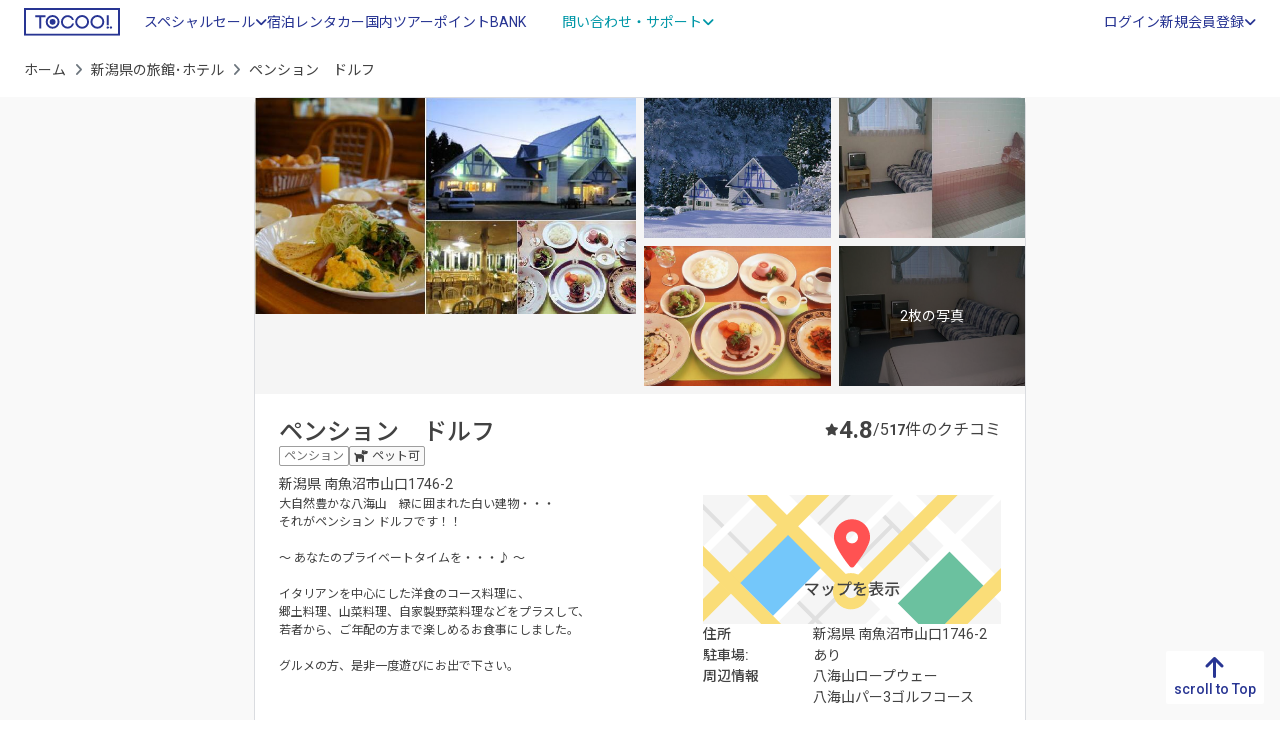

--- FILE ---
content_type: text/html; charset=UTF-8
request_url: https://www.tocoo.jp/detail/1020821
body_size: 19840
content:
<!DOCTYPE html>
<html lang="ja">
<head>
    <meta charset="utf-8">
  <link rel="preload" as="script" href="https://www.googletagmanager.com/gtm.js?id=GTM-MGQL7P">
<!-- Google Tag Manager -->
<script>(function(w,d,s,l,i){w[l]=w[l]||[];w[l].push({'gtm.start':
new Date().getTime(),event:'gtm.js'});var f=d.getElementsByTagName(s)[0],
j=d.createElement(s),dl=l!='dataLayer'?'&l='+l:'';j.async=true;j.src=
'https://www.googletagmanager.com/gtm.js?id='+i+dl;f.parentNode.insertBefore(j,f);
})(window,document,'script','dataLayer','GTM-MGQL7P');</script>
<!-- End Google Tag Manager -->
      <title>ペンション　ドルフ(新潟県) - 宿泊予約は【トクー！】</title>
        <meta name="description" content="ペンション　ドルフを格安/激安で予約するならトクー！ 大自然豊かな八海山　緑に囲まれた白い建物・・・ それがペンション ドルフです！！  ～ あなたのプライベートタイムを・・・♪ ～  イタリアンを中心にした洋食のコース料理に…"/>  <meta name="keywords" content="ペンション　ドルフ,予約,空室確認,宿泊プラン,料金比較"/>  <link href="https://www.tocoo.jp/detail/1020821" rel="canonical"/>  <meta name="viewport" content="width=device-width, initial-scale=1, minimum-scale=1">
  <meta name="format-detection" content="telephone=no">
  <link rel="icon" href="/favicon.ico">
    <link rel="preconnect" href="https://fonts.googleapis.com">
  <link rel="preconnect" href="https://fonts.gstatic.com" crossorigin>
  <link href="https://fonts.googleapis.com/css2?family=Noto+Sans+JP:wght@300;400;500;700;900&family=Roboto:wght@300;400;500;700;900&display=swap" rel="stylesheet">
  
  <link rel="stylesheet" href="https://cdnjs.cloudflare.com/ajax/libs/font-awesome/6.2.0/css/all.min.css" integrity="sha512-xh6O/CkQoPOWDdYTDqeRdPCVd1SpvCA9XXcUnZS2FmJNp1coAFzvtCN9BmamE+4aHK8yyUHUSCcJHgXloTyT2A==" crossorigin="anonymous" referrerpolicy="no-referrer"/>  
	<link rel="stylesheet" href="/assets_s/css/common.css?20250703"/>
    <link rel="stylesheet" href="https://cdnjs.cloudflare.com/ajax/libs/jquery-date-range-picker/0.21.1/daterangepicker.min.css" integrity="sha512-nmvKZG8E3dANbZAsJXpdK6IqpfEXbPNbpe3M3Us1qTipq74IpTRShbpCf8lJFapB7e0MkDbNDKxLjS1VWt2vVg==" crossorigin="anonymous"/>  
	<link rel="stylesheet" href="https://cdnjs.cloudflare.com/ajax/libs/remodal/1.1.1/remodal.min.css"/>
	<link rel="stylesheet" href="https://cdnjs.cloudflare.com/ajax/libs/remodal/1.1.1/remodal-default-theme.min.css"/>
	<link rel="stylesheet" href="/member/css/modal.css?20250703"/>
	<link rel="stylesheet" href="/assets_s/css/detail.css?20250703"/>
    <script src="/assets_s/js/async.js" async="async"></script>  <script src="/assets_s/js/defer.js" defer="defer"></script>    
	<script src="https://cdnjs.cloudflare.com/ajax/libs/remodal/1.1.1/remodal.min.js" integrity="sha512-a/KwXZUMuN0N2aqT/nuvYp6mg1zKg8OfvovbIlh4ByLw+BJ4sDrJwQM/iSOd567gx+yS0pQixA4EnxBlHgrL6A==" crossorigin="anonymous" referrerpolicy="no-referrer" defer="defer"></script>
  
	<script src="https://maps.googleapis.com/maps/api/js?key=AIzaSyCgiHQdE4hVFUogUUHia8KW6tPW-bIfu_w" defer="defer"></script>
</head>

<body id="detail" ontouchstart="">
  <!-- Google Tag Manager (noscript) -->
<noscript><iframe src="https://www.googletagmanager.com/ns.html?id=GTM-MGQL7P"
height="0" width="0" style="display:none;visibility:hidden"></iframe></noscript>
<!-- End Google Tag Manager (noscript) -->

    <div id="root"></div>
  <div class="wrapper">
    
<header class="site-header_domestic">
  <div class="container-fluid">
    <div class="header-logo">
      <a href="/" id="logo"><img src="/assets_s/img/common/logo_primary.svg" alt="TOCOO!" loading="lazy"></a>
    </div>
    <div class="header-drawer-menu">
      <p class="menu-trigger"><span></span><span></span><span></span></p>
      <div class="drawer-inner">
        <div class="header-menu">
                    <ul class="header-global-navi">
            <li class="drawer-parent">
              <span class="text-link">スペシャルセール<i class="fa-solid fa-angle-down"></i></span>
              <div class="drawer-child">
                <a href="https://osusumeyado.tocoo.jp/ultra_tocoo/" class="new-content"><span>ウルトラトクー市</span></a>
                <a href="/chokuzen/?go_date=2025-11-09&district_group_id=2&adult_num=2&stay_num=1&room_num=1"><span>今日割・明日割</span></a>
                <a href="https://osusumeyado.tocoo.jp/specialsale/"><span>スペシャルプラン</span></a>
                <a href="/coupon/"><span>TIMESALE</span></a>
              </div>
            </li>
            <li class="tagged label-1 active"><a href="/" class="text-link"><span>宿泊</span></a></li>
            <li><a href="https://www2.tocoo.jp/jp/" class="text-link">レンタカー</a></li>
            <li><a href="/tour" class="text-link"><span>国内ツアー</span></a></li>
            <li><a href="/market" class="text-link"><span>ポイントBANK</span></a></li>
            <li class="drawer-parent">
              <span class="text-link variant">問い合わせ・サポート<i class="fa-solid fa-angle-down"></i></span>
              <div class="drawer-child">
                <a href="/faq" class=""><i class="fa-regular fa-circle-question"></i><span>よくある質問</span></a>                <a href="/inquiry" class=""><i class="fa-regular fa-comment-dots"></i><span>問い合わせ</span></a>                <a href="/inquiry/tel" class=""><i class="fa-solid fa-headset"></i><span>お電話でのご相談</span></a>                <a href="/note/newsFromTocoo" class=""><i class="fa-regular fa-newspaper"></i><span>お知らせ</span></a>              </div>
            </li>
          </ul>
                      <ul class="info-account">
              <li class="info-account-head">ログインまたは会員登録（有料）</li>
              <li><a href="/auth/input" class="text-link removeReleaseKariosaeEvent"><span>ログイン</span></a></li>
              <li class="drawer-parent">
                <span class="text-link">新規会員登録<i class="fa-solid fa-angle-down"></i></span>
                <div class="drawer-child account-unit">
                  <a href="/mem/input" class="btn_membership removeReleaseKariosaeEvent"><span>トクープライム会員登録</span><i class="far fa-edit"></i></a>                  <a href="/lp/corporate" class="btn_corporate"><span>法人会員登録</span><i class="fa-solid fa-circle-chevron-right"></i></a>                </div>
              </li>
            </ul>
                  </div>
      </div>
    </div>
  </div>
</header>

<div class="overlay"></div>

        





<div class="breadcrumb-wrap d-md-block">
  <div class="container-fluid">
    <nav aria-label="パンくずリスト">
      <ol class="breadcrumb pankuzu">
        <li class="breadcrumb-item"><a href="/">ホーム</a></li>
        <li class="breadcrumb-item"><a href="/prefecture/15">新潟県の旅館･ホテル</a></li>
                <li class="breadcrumb-item active" aria-current="page">ペンション　ドルフ</li>
      </ol>
          </nav>
  </div>
</div>
<main class="detail-container">
  <article class="detail-contents-inner">
    <section class="detail-hotel-information">
      <div class="gallery-wrap">
        <div id="gallery" class="" itemscope itemtype="https://schema.org/ImageGallery">
          <div class="gallery-unit primary-image">
            <a href="//www.tocoo.jp/old_img/HotelImage/1020821/Sisetu_Touroku_Henkou/Kihon/resize/main_720.jpg" class="p-room-img" aria-hidden="false" data-pswp-width="" data-pswp-height="" target="_blank">
              <img src="//www.tocoo.jp/old_img/HotelImage/1020821/Sisetu_Touroku_Henkou/Kihon/resize/main_720.jpg" width="612" height="360" alt="" class="object-fit-img" loading="lazy" itemprop="image">
            </a>
          </div>
                      <div class="gallery-unit secondary-images" itemprop="associatedMedia" itemscope itemtype="https://schema.org/ImageObject">
                              <a href="//www.tocoo.jp/old_img/HotelImage/1020821/Sisetu_Touroku_Henkou/Kihon/resize/sub1_720.jpg" class="p-room-img" aria-hidden="false" data-pswp-width="" data-pswp-height="" target="_blank" itemprop="contentUrl">
                  <img src="//www.tocoo.jp/old_img/HotelImage/1020821/Sisetu_Touroku_Henkou/Kihon/resize/sub1_720.jpg" alt="ドルフの冬景色" class="object-fit-img " width="302" height="176" loading="lazy" itemprop="image">
                                  </a>
                              <a href="//www.tocoo.jp/old_img/HotelImage/1020821/Sisetu_Touroku_Henkou/Kihon/resize/sub2_720.jpg" class="p-room-img" aria-hidden="false" data-pswp-width="" data-pswp-height="" target="_blank" itemprop="contentUrl">
                  <img src="//www.tocoo.jp/old_img/HotelImage/1020821/Sisetu_Touroku_Henkou/Kihon/resize/sub2_720.jpg" alt="客室と浴室" class="object-fit-img " width="302" height="176" loading="lazy" itemprop="image">
                                  </a>
                              <a href="//www.tocoo.jp/old_img/HotelImage/1020821/Sisetu_Touroku_Henkou/Kihon/resize/sub3_720.jpg" class="p-room-img" aria-hidden="false" data-pswp-width="" data-pswp-height="" target="_blank" itemprop="contentUrl">
                  <img src="//www.tocoo.jp/old_img/HotelImage/1020821/Sisetu_Touroku_Henkou/Kihon/resize/sub3_720.jpg" alt="お料理一例" class="object-fit-img " width="302" height="176" loading="lazy" itemprop="image">
                                  </a>
                              <a href="//www.tocoo.jp/old_img/HotelImage/1020821/HeyaType_Touroku_Henkou/resize/heya_gazou_20120709_154347_720.jpg" class="p-room-img" aria-hidden="false" data-pswp-width="" data-pswp-height="" target="_blank" itemprop="contentUrl">
                  <img src="//www.tocoo.jp/old_img/HotelImage/1020821/HeyaType_Touroku_Henkou/resize/heya_gazou_20120709_154347_720.jpg" alt="洋室" class="object-fit-img " width="302" height="176" loading="lazy" itemprop="image">
                                                          <div class="see-more-trigger">
                      <span>2枚の写真</span>
                    </div>
                                  </a>
                              <a href="//www.tocoo.jp/old_img/HotelImage/1020821/Sisetu_Touroku_Henkou/Yokuzyou/resize/bath20120709_152150_720.jpg" class="p-room-img" aria-hidden="false" data-pswp-width="" data-pswp-height="" target="_blank" itemprop="contentUrl">
                  <img src="//www.tocoo.jp/old_img/HotelImage/1020821/Sisetu_Touroku_Henkou/Yokuzyou/resize/bath20120709_152150_720.jpg" alt="お風呂 " class="object-fit-img d-none" width="302" height="176" loading="lazy" itemprop="image">
                                  </a>
                              <a href="//www.tocoo.jp/old_img/HotelImage/1020821/Sisetu_Touroku_Henkou/Restaurant/resize/restrant_20120709_034310_720.jpg" class="p-room-img" aria-hidden="false" data-pswp-width="" data-pswp-height="" target="_blank" itemprop="contentUrl">
                  <img src="//www.tocoo.jp/old_img/HotelImage/1020821/Sisetu_Touroku_Henkou/Restaurant/resize/restrant_20120709_034310_720.jpg" alt="レストルーム" class="object-fit-img d-none" width="302" height="176" loading="lazy" itemprop="image">
                                  </a>
                          </div>
                  </div>
        <div class="thumbslider d-none" itemscope itemtype="https://schema.org/ImageGallery">
          <div class="swiper" data-slider-gallery>
            <div class="swiper-wrapper">
              <div class="swiper-slide">
                <button type="button" data-slider-handle data-slider-index="0">
                  <img src="//www.tocoo.jp/old_img/HotelImage/1020821/Sisetu_Touroku_Henkou/Kihon/resize/main_720.jpg" alt="" class="object-fit-img" loading="lazy" itemprop="image">
                </button>
              </div>
                                                <div class="swiper-slide">
                    <button type="button" data-slider-handle data-slider-index="1">
                      <img src="//www.tocoo.jp/old_img/HotelImage/1020821/Sisetu_Touroku_Henkou/Kihon/resize/sub1_720.jpg" alt="" class="object-fit-img" loading="lazy">
                    </button>
                  </div>
                                  <div class="swiper-slide">
                    <button type="button" data-slider-handle data-slider-index="2">
                      <img src="//www.tocoo.jp/old_img/HotelImage/1020821/Sisetu_Touroku_Henkou/Kihon/resize/sub2_720.jpg" alt="" class="object-fit-img" loading="lazy">
                    </button>
                  </div>
                                  <div class="swiper-slide">
                    <button type="button" data-slider-handle data-slider-index="3">
                      <img src="//www.tocoo.jp/old_img/HotelImage/1020821/Sisetu_Touroku_Henkou/Kihon/resize/sub3_720.jpg" alt="" class="object-fit-img" loading="lazy">
                    </button>
                  </div>
                                  <div class="swiper-slide">
                    <button type="button" data-slider-handle data-slider-index="4">
                      <img src="//www.tocoo.jp/old_img/HotelImage/1020821/HeyaType_Touroku_Henkou/resize/heya_gazou_20120709_154347_720.jpg" alt="" class="object-fit-img" loading="lazy">
                    </button>
                  </div>
                                  <div class="swiper-slide">
                    <button type="button" data-slider-handle data-slider-index="5">
                      <img src="//www.tocoo.jp/old_img/HotelImage/1020821/Sisetu_Touroku_Henkou/Yokuzyou/resize/bath20120709_152150_720.jpg" alt="" class="object-fit-img" loading="lazy">
                    </button>
                  </div>
                                  <div class="swiper-slide">
                    <button type="button" data-slider-handle data-slider-index="6">
                      <img src="//www.tocoo.jp/old_img/HotelImage/1020821/Sisetu_Touroku_Henkou/Restaurant/resize/restrant_20120709_034310_720.jpg" alt="" class="object-fit-img" loading="lazy">
                    </button>
                  </div>
                                          </div>
          </div>
        </div>
      </div>
      <div class="hotel_information" itemscope itemtype="https://schema.org/lodgingBusiness">
        <div class="info-main">
          <div class="description-unit">
            <div class="hotel-basic-info">
              <h1 class="hotel-name" itemprop="name">ペンション　ドルフ</h1>
              <div class="hotel_address">
                <div class="tag-group">
                  <span class="tag tag_hotel-type">ペンション</span>
                                                        <span class="tag tag_pets-allowed"><i class="fa-solid fa-dog"></i>ペット可</span>
                                  </div>
                <address itemprop="address">
                  <span></span>
                  <span>新潟県</span>
                  <span>南魚沼市山口1746-2</span>
                </address>
              </div>
            </div>
          </div>
                      <div class="evaluation-total">
  <div class="point-unit unit_review-score">
    <i class="fas fa-star"></i>
    <span class="review-score">4.8</span>/5
  </div>
  <div class="point-unit unit_review-count">
    <span class="review-count">17</span>件のクチコミ
  </div>
</div>
                  </div>
        <div class="lead-and-access">
          <div class="lead_text">
            <p itemprop="description">大自然豊かな八海山　緑に囲まれた白い建物・・・<br />
それがペンション ドルフです！！<br />
<br />
～ あなたのプライベートタイムを・・・♪ ～<br />
<br />
イタリアンを中心にした洋食のコース料理に、<br />
郷土料理、山菜料理、自家製野菜料理などをプラスして、<br />
若者から、ご年配の方まで楽しめるお食事にしました。<br />
<br />
グルメの方、是非一度遊びにお出で下さい。<br />
</p>
          </div>

          <div class="access_info">
            <div class="access_info-unit-wrap map-unit-wrap">
                              <div class="map-trigger">
                  <a href="javascript:void(0);" id="viewGoogleMap" data-remodal-target="modalWrapMap" data-lat="37.0988846" data-lng="138.9758301" data-hotel-name="ペンション　ドルフ" itemprop="hasMap">
                    <img src="/assets_s/img/page/detail/img_map.svg" width="296" height="148" alt="MAP" class="object-fit-img" loading="lazy" itemprop="image">
                  </a>
                </div>
                            <div class="access_info-unit" itemprop="address" itemscope itemtype="https://schema.org/PostalAddress">
                <dl>
                  <dt>住所</dt>
                  <dd>
                    <address>
                                            <span itemprop="addressLocality">新潟県</span>
                      <span itemprop="streetAddress">南魚沼市山口1746-2</span>
                    </address>
                  </dd>
                </dl>
                                  <dl>
                    <dt>駐車場:</dt>
                    <dd>あり</dd>
                  </dl>
                                                  <dl>
                    <dt>周辺情報</dt>
                    <dd>
                      <ul class="neighber-unit">
                                                                                                    <li>
                            <span>八海山ロープウェー</span>
                                                      </li>
                                                                            <li>
                            <span>八海山パー3ゴルフコース</span>
                                                      </li>
                                                                        </ul>
                    </dd>
                  </dl>
                  <div class="neighborhood_detail">
                    <a href="javascript:void(0)" class="neighborhood_detail-trigger" data-remodal-target="modalWrapNeighborhood"><span>周辺情報をもっと見る<i class="fa-solid fa-angle-right"></i></span></a>
                    <div data-remodal-id="modalWrapNeighborhood" class="remodal" data-remodal-options="hashTracking:false">
                      <button data-remodal-action="close" class="remodal-close"></button>
                      <div class="modal-inner">
                        <h4>周辺情報</h4>
                        <div class="neighborhood-window">
                                                      <dl class="modal_list-unit">
                              <dt><span>八海山ロープウェー</span></dt>
                                                                                                <dd><span>日本最速、81人乗りロープウェー。夏は眼下に広がる魚沼平野を眺めつつ、4合目（標高1,155m）の山頂駅まで運んでくれます。</span></dd>
                                                                                          </dl>
                                                      <dl class="modal_list-unit">
                              <dt><span>八海山パー3ゴルフコース</span></dt>
                                                                                                <dd><span>ゴンドラ山麓駅に隣接したパー3ゴルフコース。変化に富んだグリーンに加えて、バンカーやクリークを配したホールもあり、実践的なアプローチやパッティングのトレーニングに最適です。</span></dd>
                                                                                          </dl>
                                                      <dl class="modal_list-unit">
                              <dt><span>信仰の山・霊峰八海山登山</span></dt>
                                                                                                <dd><span>国定公園に指定された越後三山の一つが八海山。
古くから山岳信仰の山として、登拝者が絶えない霊山です。特に、ゴンドラを利用したコースは子供や女性にも登山できるため、人気があります。</span></dd>
                                                                                          </dl>
                                                      <dl class="modal_list-unit">
                              <dt><span>テニスコート</span></dt>
                                                                                                <dd><span>八海山パークホテル内にあるオールウェザーのテニスコート。八海山を間近にした見晴らしの良い場所です。当ペンション ドルフと契約してありますので、気軽にご利用いただけます。（要予約）</span></dd>
                                                                                          </dl>
                                                      <dl class="modal_list-unit">
                              <dt><span>レイホー八海</span></dt>
                                                                                                <dd><span>大小研修室や調理実習室、体育館などを完備。音楽・スポーツ関係の合宿、各種研修会やイベントの開催会場として、多用途にご活用いただけます。</span></dd>
                                                                                          </dl>
                                                      <dl class="modal_list-unit">
                              <dt><span>八海山スキー場</span></dt>
                                                                                                <dd><span>全長3kmのダウンヒルコースは八海山を代表する爽快バーン。山頂へは81人乗りロープウェーでわずか5分。多彩なコースは、中・上級者はもちろん、初級者も5.5kmのらくらくコースで山頂からの滑りを楽しめます。さらに、フリーライドコースや深雪滑走も八海山の魅力の1つです。</span></dd>
                                                                                          </dl>
                                                  </div>
                      </div>
                    </div>
                  </div>
                              </div>
            </div>
          </div>
        </div>
      </div>
    </section>

    <section id="info-products" class="products-wrap">
      <h2 class="sec-ttl">客室・プラン</h2>
      

<div class="search_module-wrap">
  <div class="search_module-wrap--inner">
    <ul class="search_box-nav">
      <li class="tab-nav active" data-tab="tab-standard">日付で探す</li>
      <li class="tab-nav" data-tab="tab-chokuzen">直前割で探す</li>
    </ul>
    
    <div id="tab-standard" class="search_module-contents active">
      <form method="get" accept-charset="utf-8" class="search_form" id="form_standard" action="/detail/1020821?go_date=2025-11-08&amp;go_soon=2&amp;stay_num=1&amp;room_num=1&amp;guest_num%5B0%5D%5Badult%5D=2&amp;guest_num%5B0%5D%5Bchild%5D=0&amp;guest_num%5B0%5D%5Bchild_age_str%5D=">                  <input type="hidden" name="prefecture_id" value="20"/>                          <div class="search_unit search_date">
          <div id="two-inputs" class="search_unit-input --calendar">
            <label class="parts_calendar">
              <input id="date-range200" type="text" name="go_date" value="2025-11-08" placeholder="チェックイン" autocomplete="off" readonly="">
            </label>
            <label class="parts_calendar">
              <input id="date-range201" type="text" value="" placeholder="チェックアウト" autocomplete="off" readonly="">
              <input id="p-input-calendar__checkoutvalue" type="hidden" name="stay_num" value="1">
            </label>
          </div>
          <div class="search_unit-input --user">
            <div class="toggle-unit-trigger" data-user="user-standard">
              <p class="room-number">
                <span id="search-total-room" class="search-total-room">1</span>
                <span>室</span>
              </p>
              <p class="user-number">
                <span>大人</span>
                <span id="search-total-adult" class="user-num">2</span>
                <span>名</span>
              </p>
              <p class="user-number">
                <span>子ども</span>
                <span id="search-total-child" class="user-num">0</span>
                <span>名</span>
              </p>
            </div>
            <div id="user-standard" class="toggle-unit-target">
              <div class="toggle-unit-content">
                <div id="search-total-roomcontainer" class="number-of-rooms" data-roomnum="1">
                  <input id="form-sub-room-value" type="hidden" name="room_num" value="1">
                  <input id="form-sub-room" type="hidden" class="p-form-people-itembox__num" data-calcnum="1" data-calc-type-room>
                                      <div class="room_element p-form-panel-people__wrapper ">
                      <div class="room-index">
                        <h3>客室 1</h3>
                        <div class="control-guest-room-counting">
                                                  </div>
                      </div>
                      <dl class="room_element--inner p-form-panel-people__item p-form-panel__item">
                        <dt>大人</dt>
                        <dd>
                          <div class="count-number">
                            <button id="form-sub-adult-0-minus" type="button" class="p-form-people-button__minus p-form-people-button__disable" data-calc-type="adult" data-calc-action="minus" data-calc-target="form-sub-adult-0" data-calc=""><i class="fa-sharp fa-solid fa-circle-minus"></i></button>
                            <span id="form-sub-adult-0" class="p-form-people-itembox__num" data-calcnum="2" data-calc-type-adult="">2</span>
                            <button id="form-sub-adult-0-plus" type="button" class="p-form-people-button__plus" data-calc-type="adult" data-calc-action="plus" data-calc-target="form-sub-adult-0" data-calc=""><i class="fa-sharp fa-solid fa-circle-plus"></i></button>
                            <input id="form-sub-adult-0-value" type="hidden" name="guest_num[0][adult]" value="2">
                          </div>
                        </dd>
                      </dl>
                      <dl class="room_element--inner p-form-panel-people__item p-form-panel__item">
                        <dt>子ども</dt>
                        <dd>
                          <div class="count-number">
                            <button id="form-sub-child-0-minus" type="button" class="p-form-people-button__minus p-form-people-button__disable" data-calc-type="child" data-calc-action="minus" data-calc-target="form-sub-child-0" data-calc=""><i class="fa-sharp fa-solid fa-circle-minus"></i></button>
                            <span id="form-sub-child-0" class="p-form-people-itembox__num" data-calcnum="0" data-calc-type-child="">0</span>
                            <button id="form-sub-child-0-plus" type="button" class="p-form-people-button__plus" data-calc-type="child" data-calc-action="plus" data-calc-target="form-sub-child-0" data-calc="">
                              <i class="fa-sharp fa-solid fa-circle-plus"></i>
                            </button>
                            <input id="form-sub-child-0-value" type="hidden" name="guest_num[0][child]" value="0">
                          </div>
                          <div class="input-child-age">
                                                                                        <dl class="age-element d-none">
                                <dt>子ども 1 の年齢</dt>
                                <dd>
                                  <select name="guest_num[0][child_age][0]">
                                                                          <option value="0"
                                                                              >
                                        0                                      </option>
                                                                          <option value="1"
                                                                              >
                                        1                                      </option>
                                                                          <option value="2"
                                                                              >
                                        2                                      </option>
                                                                          <option value="3"
                                                                              >
                                        3                                      </option>
                                                                          <option value="4"
                                                                              >
                                        4                                      </option>
                                                                          <option value="5"
                                                                              >
                                        5                                      </option>
                                                                          <option value="6"
                                                                              >
                                        6                                      </option>
                                                                          <option value="7"
                                                                              >
                                        7                                      </option>
                                                                          <option value="8"
                                                                              >
                                        8                                      </option>
                                                                          <option value="9"
                                                                              >
                                        9                                      </option>
                                                                          <option value="10"
                                                                              >
                                        10                                      </option>
                                                                          <option value="11"
                                                                              >
                                        11                                      </option>
                                                                          <option value="12"
                                                                              >
                                        12                                      </option>
                                                                          <option value="13"
                                                                              >
                                        13                                      </option>
                                                                          <option value="14"
                                                                              >
                                        14                                      </option>
                                                                          <option value="15"
                                                                              >
                                        15                                      </option>
                                                                          <option value="16"
                                                                              >
                                        16                                      </option>
                                                                          <option value="17"
                                                                              >
                                        17                                      </option>
                                                                      </select>
                                </dd>
                              </dl>
                                                                                        <dl class="age-element d-none">
                                <dt>子ども 2 の年齢</dt>
                                <dd>
                                  <select name="guest_num[0][child_age][1]">
                                                                          <option value="0"
                                                                              >
                                        0                                      </option>
                                                                          <option value="1"
                                                                              >
                                        1                                      </option>
                                                                          <option value="2"
                                                                              >
                                        2                                      </option>
                                                                          <option value="3"
                                                                              >
                                        3                                      </option>
                                                                          <option value="4"
                                                                              >
                                        4                                      </option>
                                                                          <option value="5"
                                                                              >
                                        5                                      </option>
                                                                          <option value="6"
                                                                              >
                                        6                                      </option>
                                                                          <option value="7"
                                                                              >
                                        7                                      </option>
                                                                          <option value="8"
                                                                              >
                                        8                                      </option>
                                                                          <option value="9"
                                                                              >
                                        9                                      </option>
                                                                          <option value="10"
                                                                              >
                                        10                                      </option>
                                                                          <option value="11"
                                                                              >
                                        11                                      </option>
                                                                          <option value="12"
                                                                              >
                                        12                                      </option>
                                                                          <option value="13"
                                                                              >
                                        13                                      </option>
                                                                          <option value="14"
                                                                              >
                                        14                                      </option>
                                                                          <option value="15"
                                                                              >
                                        15                                      </option>
                                                                          <option value="16"
                                                                              >
                                        16                                      </option>
                                                                          <option value="17"
                                                                              >
                                        17                                      </option>
                                                                      </select>
                                </dd>
                              </dl>
                                                                                        <dl class="age-element d-none">
                                <dt>子ども 3 の年齢</dt>
                                <dd>
                                  <select name="guest_num[0][child_age][2]">
                                                                          <option value="0"
                                                                              >
                                        0                                      </option>
                                                                          <option value="1"
                                                                              >
                                        1                                      </option>
                                                                          <option value="2"
                                                                              >
                                        2                                      </option>
                                                                          <option value="3"
                                                                              >
                                        3                                      </option>
                                                                          <option value="4"
                                                                              >
                                        4                                      </option>
                                                                          <option value="5"
                                                                              >
                                        5                                      </option>
                                                                          <option value="6"
                                                                              >
                                        6                                      </option>
                                                                          <option value="7"
                                                                              >
                                        7                                      </option>
                                                                          <option value="8"
                                                                              >
                                        8                                      </option>
                                                                          <option value="9"
                                                                              >
                                        9                                      </option>
                                                                          <option value="10"
                                                                              >
                                        10                                      </option>
                                                                          <option value="11"
                                                                              >
                                        11                                      </option>
                                                                          <option value="12"
                                                                              >
                                        12                                      </option>
                                                                          <option value="13"
                                                                              >
                                        13                                      </option>
                                                                          <option value="14"
                                                                              >
                                        14                                      </option>
                                                                          <option value="15"
                                                                              >
                                        15                                      </option>
                                                                          <option value="16"
                                                                              >
                                        16                                      </option>
                                                                          <option value="17"
                                                                              >
                                        17                                      </option>
                                                                      </select>
                                </dd>
                              </dl>
                                                                                        <dl class="age-element d-none">
                                <dt>子ども 4 の年齢</dt>
                                <dd>
                                  <select name="guest_num[0][child_age][3]">
                                                                          <option value="0"
                                                                              >
                                        0                                      </option>
                                                                          <option value="1"
                                                                              >
                                        1                                      </option>
                                                                          <option value="2"
                                                                              >
                                        2                                      </option>
                                                                          <option value="3"
                                                                              >
                                        3                                      </option>
                                                                          <option value="4"
                                                                              >
                                        4                                      </option>
                                                                          <option value="5"
                                                                              >
                                        5                                      </option>
                                                                          <option value="6"
                                                                              >
                                        6                                      </option>
                                                                          <option value="7"
                                                                              >
                                        7                                      </option>
                                                                          <option value="8"
                                                                              >
                                        8                                      </option>
                                                                          <option value="9"
                                                                              >
                                        9                                      </option>
                                                                          <option value="10"
                                                                              >
                                        10                                      </option>
                                                                          <option value="11"
                                                                              >
                                        11                                      </option>
                                                                          <option value="12"
                                                                              >
                                        12                                      </option>
                                                                          <option value="13"
                                                                              >
                                        13                                      </option>
                                                                          <option value="14"
                                                                              >
                                        14                                      </option>
                                                                          <option value="15"
                                                                              >
                                        15                                      </option>
                                                                          <option value="16"
                                                                              >
                                        16                                      </option>
                                                                          <option value="17"
                                                                              >
                                        17                                      </option>
                                                                      </select>
                                </dd>
                              </dl>
                                                                                        <dl class="age-element d-none">
                                <dt>子ども 5 の年齢</dt>
                                <dd>
                                  <select name="guest_num[0][child_age][4]">
                                                                          <option value="0"
                                                                              >
                                        0                                      </option>
                                                                          <option value="1"
                                                                              >
                                        1                                      </option>
                                                                          <option value="2"
                                                                              >
                                        2                                      </option>
                                                                          <option value="3"
                                                                              >
                                        3                                      </option>
                                                                          <option value="4"
                                                                              >
                                        4                                      </option>
                                                                          <option value="5"
                                                                              >
                                        5                                      </option>
                                                                          <option value="6"
                                                                              >
                                        6                                      </option>
                                                                          <option value="7"
                                                                              >
                                        7                                      </option>
                                                                          <option value="8"
                                                                              >
                                        8                                      </option>
                                                                          <option value="9"
                                                                              >
                                        9                                      </option>
                                                                          <option value="10"
                                                                              >
                                        10                                      </option>
                                                                          <option value="11"
                                                                              >
                                        11                                      </option>
                                                                          <option value="12"
                                                                              >
                                        12                                      </option>
                                                                          <option value="13"
                                                                              >
                                        13                                      </option>
                                                                          <option value="14"
                                                                              >
                                        14                                      </option>
                                                                          <option value="15"
                                                                              >
                                        15                                      </option>
                                                                          <option value="16"
                                                                              >
                                        16                                      </option>
                                                                          <option value="17"
                                                                              >
                                        17                                      </option>
                                                                      </select>
                                </dd>
                              </dl>
                                                                                        <dl class="age-element d-none">
                                <dt>子ども 6 の年齢</dt>
                                <dd>
                                  <select name="guest_num[0][child_age][5]">
                                                                          <option value="0"
                                                                              >
                                        0                                      </option>
                                                                          <option value="1"
                                                                              >
                                        1                                      </option>
                                                                          <option value="2"
                                                                              >
                                        2                                      </option>
                                                                          <option value="3"
                                                                              >
                                        3                                      </option>
                                                                          <option value="4"
                                                                              >
                                        4                                      </option>
                                                                          <option value="5"
                                                                              >
                                        5                                      </option>
                                                                          <option value="6"
                                                                              >
                                        6                                      </option>
                                                                          <option value="7"
                                                                              >
                                        7                                      </option>
                                                                          <option value="8"
                                                                              >
                                        8                                      </option>
                                                                          <option value="9"
                                                                              >
                                        9                                      </option>
                                                                          <option value="10"
                                                                              >
                                        10                                      </option>
                                                                          <option value="11"
                                                                              >
                                        11                                      </option>
                                                                          <option value="12"
                                                                              >
                                        12                                      </option>
                                                                          <option value="13"
                                                                              >
                                        13                                      </option>
                                                                          <option value="14"
                                                                              >
                                        14                                      </option>
                                                                          <option value="15"
                                                                              >
                                        15                                      </option>
                                                                          <option value="16"
                                                                              >
                                        16                                      </option>
                                                                          <option value="17"
                                                                              >
                                        17                                      </option>
                                                                      </select>
                                </dd>
                              </dl>
                                                                                        <dl class="age-element d-none">
                                <dt>子ども 7 の年齢</dt>
                                <dd>
                                  <select name="guest_num[0][child_age][6]">
                                                                          <option value="0"
                                                                              >
                                        0                                      </option>
                                                                          <option value="1"
                                                                              >
                                        1                                      </option>
                                                                          <option value="2"
                                                                              >
                                        2                                      </option>
                                                                          <option value="3"
                                                                              >
                                        3                                      </option>
                                                                          <option value="4"
                                                                              >
                                        4                                      </option>
                                                                          <option value="5"
                                                                              >
                                        5                                      </option>
                                                                          <option value="6"
                                                                              >
                                        6                                      </option>
                                                                          <option value="7"
                                                                              >
                                        7                                      </option>
                                                                          <option value="8"
                                                                              >
                                        8                                      </option>
                                                                          <option value="9"
                                                                              >
                                        9                                      </option>
                                                                          <option value="10"
                                                                              >
                                        10                                      </option>
                                                                          <option value="11"
                                                                              >
                                        11                                      </option>
                                                                          <option value="12"
                                                                              >
                                        12                                      </option>
                                                                          <option value="13"
                                                                              >
                                        13                                      </option>
                                                                          <option value="14"
                                                                              >
                                        14                                      </option>
                                                                          <option value="15"
                                                                              >
                                        15                                      </option>
                                                                          <option value="16"
                                                                              >
                                        16                                      </option>
                                                                          <option value="17"
                                                                              >
                                        17                                      </option>
                                                                      </select>
                                </dd>
                              </dl>
                                                                                        <dl class="age-element d-none">
                                <dt>子ども 8 の年齢</dt>
                                <dd>
                                  <select name="guest_num[0][child_age][7]">
                                                                          <option value="0"
                                                                              >
                                        0                                      </option>
                                                                          <option value="1"
                                                                              >
                                        1                                      </option>
                                                                          <option value="2"
                                                                              >
                                        2                                      </option>
                                                                          <option value="3"
                                                                              >
                                        3                                      </option>
                                                                          <option value="4"
                                                                              >
                                        4                                      </option>
                                                                          <option value="5"
                                                                              >
                                        5                                      </option>
                                                                          <option value="6"
                                                                              >
                                        6                                      </option>
                                                                          <option value="7"
                                                                              >
                                        7                                      </option>
                                                                          <option value="8"
                                                                              >
                                        8                                      </option>
                                                                          <option value="9"
                                                                              >
                                        9                                      </option>
                                                                          <option value="10"
                                                                              >
                                        10                                      </option>
                                                                          <option value="11"
                                                                              >
                                        11                                      </option>
                                                                          <option value="12"
                                                                              >
                                        12                                      </option>
                                                                          <option value="13"
                                                                              >
                                        13                                      </option>
                                                                          <option value="14"
                                                                              >
                                        14                                      </option>
                                                                          <option value="15"
                                                                              >
                                        15                                      </option>
                                                                          <option value="16"
                                                                              >
                                        16                                      </option>
                                                                          <option value="17"
                                                                              >
                                        17                                      </option>
                                                                      </select>
                                </dd>
                              </dl>
                                                                                        <dl class="age-element d-none">
                                <dt>子ども 9 の年齢</dt>
                                <dd>
                                  <select name="guest_num[0][child_age][8]">
                                                                          <option value="0"
                                                                              >
                                        0                                      </option>
                                                                          <option value="1"
                                                                              >
                                        1                                      </option>
                                                                          <option value="2"
                                                                              >
                                        2                                      </option>
                                                                          <option value="3"
                                                                              >
                                        3                                      </option>
                                                                          <option value="4"
                                                                              >
                                        4                                      </option>
                                                                          <option value="5"
                                                                              >
                                        5                                      </option>
                                                                          <option value="6"
                                                                              >
                                        6                                      </option>
                                                                          <option value="7"
                                                                              >
                                        7                                      </option>
                                                                          <option value="8"
                                                                              >
                                        8                                      </option>
                                                                          <option value="9"
                                                                              >
                                        9                                      </option>
                                                                          <option value="10"
                                                                              >
                                        10                                      </option>
                                                                          <option value="11"
                                                                              >
                                        11                                      </option>
                                                                          <option value="12"
                                                                              >
                                        12                                      </option>
                                                                          <option value="13"
                                                                              >
                                        13                                      </option>
                                                                          <option value="14"
                                                                              >
                                        14                                      </option>
                                                                          <option value="15"
                                                                              >
                                        15                                      </option>
                                                                          <option value="16"
                                                                              >
                                        16                                      </option>
                                                                          <option value="17"
                                                                              >
                                        17                                      </option>
                                                                      </select>
                                </dd>
                              </dl>
                                                                                        <dl class="age-element d-none">
                                <dt>子ども 10 の年齢</dt>
                                <dd>
                                  <select name="guest_num[0][child_age][9]">
                                                                          <option value="0"
                                                                              >
                                        0                                      </option>
                                                                          <option value="1"
                                                                              >
                                        1                                      </option>
                                                                          <option value="2"
                                                                              >
                                        2                                      </option>
                                                                          <option value="3"
                                                                              >
                                        3                                      </option>
                                                                          <option value="4"
                                                                              >
                                        4                                      </option>
                                                                          <option value="5"
                                                                              >
                                        5                                      </option>
                                                                          <option value="6"
                                                                              >
                                        6                                      </option>
                                                                          <option value="7"
                                                                              >
                                        7                                      </option>
                                                                          <option value="8"
                                                                              >
                                        8                                      </option>
                                                                          <option value="9"
                                                                              >
                                        9                                      </option>
                                                                          <option value="10"
                                                                              >
                                        10                                      </option>
                                                                          <option value="11"
                                                                              >
                                        11                                      </option>
                                                                          <option value="12"
                                                                              >
                                        12                                      </option>
                                                                          <option value="13"
                                                                              >
                                        13                                      </option>
                                                                          <option value="14"
                                                                              >
                                        14                                      </option>
                                                                          <option value="15"
                                                                              >
                                        15                                      </option>
                                                                          <option value="16"
                                                                              >
                                        16                                      </option>
                                                                          <option value="17"
                                                                              >
                                        17                                      </option>
                                                                      </select>
                                </dd>
                              </dl>
                                                        <span>お子さまの年齢を入力してください。</span>
                          </div>
                        </dd>
                      </dl>
                    </div>
                                      <div class="room_element p-form-panel-people__wrapper d-none">
                      <div class="room-index">
                        <h3>客室 2</h3>
                        <div class="control-guest-room-counting">
                                                      <button id="form-sub-room-minus" class="p-form-people-button__minus p-form-people-button__disable" data-calc-type="room" data-calc-action="minus" data-calc-target="form-sub-room" data-calc>客室を削除する<i class="fa-solid fa-xmark"></i></button>
                                                  </div>
                      </div>
                      <dl class="room_element--inner p-form-panel-people__item p-form-panel__item">
                        <dt>大人</dt>
                        <dd>
                          <div class="count-number">
                            <button id="form-sub-adult-1-minus" type="button" class="p-form-people-button__minus p-form-people-button__disable" data-calc-type="adult" data-calc-action="minus" data-calc-target="form-sub-adult-1" data-calc=""><i class="fa-sharp fa-solid fa-circle-minus"></i></button>
                            <span id="form-sub-adult-1" class="p-form-people-itembox__num" data-calcnum="2" data-calc-type-adult="">2</span>
                            <button id="form-sub-adult-1-plus" type="button" class="p-form-people-button__plus" data-calc-type="adult" data-calc-action="plus" data-calc-target="form-sub-adult-1" data-calc=""><i class="fa-sharp fa-solid fa-circle-plus"></i></button>
                            <input id="form-sub-adult-1-value" type="hidden" name="guest_num[1][adult]" value="2">
                          </div>
                        </dd>
                      </dl>
                      <dl class="room_element--inner p-form-panel-people__item p-form-panel__item">
                        <dt>子ども</dt>
                        <dd>
                          <div class="count-number">
                            <button id="form-sub-child-1-minus" type="button" class="p-form-people-button__minus p-form-people-button__disable" data-calc-type="child" data-calc-action="minus" data-calc-target="form-sub-child-1" data-calc=""><i class="fa-sharp fa-solid fa-circle-minus"></i></button>
                            <span id="form-sub-child-1" class="p-form-people-itembox__num" data-calcnum="0" data-calc-type-child="">0</span>
                            <button id="form-sub-child-1-plus" type="button" class="p-form-people-button__plus" data-calc-type="child" data-calc-action="plus" data-calc-target="form-sub-child-1" data-calc="">
                              <i class="fa-sharp fa-solid fa-circle-plus"></i>
                            </button>
                            <input id="form-sub-child-1-value" type="hidden" name="guest_num[1][child]" value="0">
                          </div>
                          <div class="input-child-age">
                                                                                        <dl class="age-element d-none">
                                <dt>子ども 1 の年齢</dt>
                                <dd>
                                  <select name="guest_num[1][child_age][0]">
                                                                          <option value="0"
                                                                              >
                                        0                                      </option>
                                                                          <option value="1"
                                                                              >
                                        1                                      </option>
                                                                          <option value="2"
                                                                              >
                                        2                                      </option>
                                                                          <option value="3"
                                                                              >
                                        3                                      </option>
                                                                          <option value="4"
                                                                              >
                                        4                                      </option>
                                                                          <option value="5"
                                                                              >
                                        5                                      </option>
                                                                          <option value="6"
                                                                              >
                                        6                                      </option>
                                                                          <option value="7"
                                                                              >
                                        7                                      </option>
                                                                          <option value="8"
                                                                              >
                                        8                                      </option>
                                                                          <option value="9"
                                                                              >
                                        9                                      </option>
                                                                          <option value="10"
                                                                              >
                                        10                                      </option>
                                                                          <option value="11"
                                                                              >
                                        11                                      </option>
                                                                          <option value="12"
                                                                              >
                                        12                                      </option>
                                                                          <option value="13"
                                                                              >
                                        13                                      </option>
                                                                          <option value="14"
                                                                              >
                                        14                                      </option>
                                                                          <option value="15"
                                                                              >
                                        15                                      </option>
                                                                          <option value="16"
                                                                              >
                                        16                                      </option>
                                                                          <option value="17"
                                                                              >
                                        17                                      </option>
                                                                      </select>
                                </dd>
                              </dl>
                                                                                        <dl class="age-element d-none">
                                <dt>子ども 2 の年齢</dt>
                                <dd>
                                  <select name="guest_num[1][child_age][1]">
                                                                          <option value="0"
                                                                              >
                                        0                                      </option>
                                                                          <option value="1"
                                                                              >
                                        1                                      </option>
                                                                          <option value="2"
                                                                              >
                                        2                                      </option>
                                                                          <option value="3"
                                                                              >
                                        3                                      </option>
                                                                          <option value="4"
                                                                              >
                                        4                                      </option>
                                                                          <option value="5"
                                                                              >
                                        5                                      </option>
                                                                          <option value="6"
                                                                              >
                                        6                                      </option>
                                                                          <option value="7"
                                                                              >
                                        7                                      </option>
                                                                          <option value="8"
                                                                              >
                                        8                                      </option>
                                                                          <option value="9"
                                                                              >
                                        9                                      </option>
                                                                          <option value="10"
                                                                              >
                                        10                                      </option>
                                                                          <option value="11"
                                                                              >
                                        11                                      </option>
                                                                          <option value="12"
                                                                              >
                                        12                                      </option>
                                                                          <option value="13"
                                                                              >
                                        13                                      </option>
                                                                          <option value="14"
                                                                              >
                                        14                                      </option>
                                                                          <option value="15"
                                                                              >
                                        15                                      </option>
                                                                          <option value="16"
                                                                              >
                                        16                                      </option>
                                                                          <option value="17"
                                                                              >
                                        17                                      </option>
                                                                      </select>
                                </dd>
                              </dl>
                                                                                        <dl class="age-element d-none">
                                <dt>子ども 3 の年齢</dt>
                                <dd>
                                  <select name="guest_num[1][child_age][2]">
                                                                          <option value="0"
                                                                              >
                                        0                                      </option>
                                                                          <option value="1"
                                                                              >
                                        1                                      </option>
                                                                          <option value="2"
                                                                              >
                                        2                                      </option>
                                                                          <option value="3"
                                                                              >
                                        3                                      </option>
                                                                          <option value="4"
                                                                              >
                                        4                                      </option>
                                                                          <option value="5"
                                                                              >
                                        5                                      </option>
                                                                          <option value="6"
                                                                              >
                                        6                                      </option>
                                                                          <option value="7"
                                                                              >
                                        7                                      </option>
                                                                          <option value="8"
                                                                              >
                                        8                                      </option>
                                                                          <option value="9"
                                                                              >
                                        9                                      </option>
                                                                          <option value="10"
                                                                              >
                                        10                                      </option>
                                                                          <option value="11"
                                                                              >
                                        11                                      </option>
                                                                          <option value="12"
                                                                              >
                                        12                                      </option>
                                                                          <option value="13"
                                                                              >
                                        13                                      </option>
                                                                          <option value="14"
                                                                              >
                                        14                                      </option>
                                                                          <option value="15"
                                                                              >
                                        15                                      </option>
                                                                          <option value="16"
                                                                              >
                                        16                                      </option>
                                                                          <option value="17"
                                                                              >
                                        17                                      </option>
                                                                      </select>
                                </dd>
                              </dl>
                                                                                        <dl class="age-element d-none">
                                <dt>子ども 4 の年齢</dt>
                                <dd>
                                  <select name="guest_num[1][child_age][3]">
                                                                          <option value="0"
                                                                              >
                                        0                                      </option>
                                                                          <option value="1"
                                                                              >
                                        1                                      </option>
                                                                          <option value="2"
                                                                              >
                                        2                                      </option>
                                                                          <option value="3"
                                                                              >
                                        3                                      </option>
                                                                          <option value="4"
                                                                              >
                                        4                                      </option>
                                                                          <option value="5"
                                                                              >
                                        5                                      </option>
                                                                          <option value="6"
                                                                              >
                                        6                                      </option>
                                                                          <option value="7"
                                                                              >
                                        7                                      </option>
                                                                          <option value="8"
                                                                              >
                                        8                                      </option>
                                                                          <option value="9"
                                                                              >
                                        9                                      </option>
                                                                          <option value="10"
                                                                              >
                                        10                                      </option>
                                                                          <option value="11"
                                                                              >
                                        11                                      </option>
                                                                          <option value="12"
                                                                              >
                                        12                                      </option>
                                                                          <option value="13"
                                                                              >
                                        13                                      </option>
                                                                          <option value="14"
                                                                              >
                                        14                                      </option>
                                                                          <option value="15"
                                                                              >
                                        15                                      </option>
                                                                          <option value="16"
                                                                              >
                                        16                                      </option>
                                                                          <option value="17"
                                                                              >
                                        17                                      </option>
                                                                      </select>
                                </dd>
                              </dl>
                                                                                        <dl class="age-element d-none">
                                <dt>子ども 5 の年齢</dt>
                                <dd>
                                  <select name="guest_num[1][child_age][4]">
                                                                          <option value="0"
                                                                              >
                                        0                                      </option>
                                                                          <option value="1"
                                                                              >
                                        1                                      </option>
                                                                          <option value="2"
                                                                              >
                                        2                                      </option>
                                                                          <option value="3"
                                                                              >
                                        3                                      </option>
                                                                          <option value="4"
                                                                              >
                                        4                                      </option>
                                                                          <option value="5"
                                                                              >
                                        5                                      </option>
                                                                          <option value="6"
                                                                              >
                                        6                                      </option>
                                                                          <option value="7"
                                                                              >
                                        7                                      </option>
                                                                          <option value="8"
                                                                              >
                                        8                                      </option>
                                                                          <option value="9"
                                                                              >
                                        9                                      </option>
                                                                          <option value="10"
                                                                              >
                                        10                                      </option>
                                                                          <option value="11"
                                                                              >
                                        11                                      </option>
                                                                          <option value="12"
                                                                              >
                                        12                                      </option>
                                                                          <option value="13"
                                                                              >
                                        13                                      </option>
                                                                          <option value="14"
                                                                              >
                                        14                                      </option>
                                                                          <option value="15"
                                                                              >
                                        15                                      </option>
                                                                          <option value="16"
                                                                              >
                                        16                                      </option>
                                                                          <option value="17"
                                                                              >
                                        17                                      </option>
                                                                      </select>
                                </dd>
                              </dl>
                                                                                        <dl class="age-element d-none">
                                <dt>子ども 6 の年齢</dt>
                                <dd>
                                  <select name="guest_num[1][child_age][5]">
                                                                          <option value="0"
                                                                              >
                                        0                                      </option>
                                                                          <option value="1"
                                                                              >
                                        1                                      </option>
                                                                          <option value="2"
                                                                              >
                                        2                                      </option>
                                                                          <option value="3"
                                                                              >
                                        3                                      </option>
                                                                          <option value="4"
                                                                              >
                                        4                                      </option>
                                                                          <option value="5"
                                                                              >
                                        5                                      </option>
                                                                          <option value="6"
                                                                              >
                                        6                                      </option>
                                                                          <option value="7"
                                                                              >
                                        7                                      </option>
                                                                          <option value="8"
                                                                              >
                                        8                                      </option>
                                                                          <option value="9"
                                                                              >
                                        9                                      </option>
                                                                          <option value="10"
                                                                              >
                                        10                                      </option>
                                                                          <option value="11"
                                                                              >
                                        11                                      </option>
                                                                          <option value="12"
                                                                              >
                                        12                                      </option>
                                                                          <option value="13"
                                                                              >
                                        13                                      </option>
                                                                          <option value="14"
                                                                              >
                                        14                                      </option>
                                                                          <option value="15"
                                                                              >
                                        15                                      </option>
                                                                          <option value="16"
                                                                              >
                                        16                                      </option>
                                                                          <option value="17"
                                                                              >
                                        17                                      </option>
                                                                      </select>
                                </dd>
                              </dl>
                                                                                        <dl class="age-element d-none">
                                <dt>子ども 7 の年齢</dt>
                                <dd>
                                  <select name="guest_num[1][child_age][6]">
                                                                          <option value="0"
                                                                              >
                                        0                                      </option>
                                                                          <option value="1"
                                                                              >
                                        1                                      </option>
                                                                          <option value="2"
                                                                              >
                                        2                                      </option>
                                                                          <option value="3"
                                                                              >
                                        3                                      </option>
                                                                          <option value="4"
                                                                              >
                                        4                                      </option>
                                                                          <option value="5"
                                                                              >
                                        5                                      </option>
                                                                          <option value="6"
                                                                              >
                                        6                                      </option>
                                                                          <option value="7"
                                                                              >
                                        7                                      </option>
                                                                          <option value="8"
                                                                              >
                                        8                                      </option>
                                                                          <option value="9"
                                                                              >
                                        9                                      </option>
                                                                          <option value="10"
                                                                              >
                                        10                                      </option>
                                                                          <option value="11"
                                                                              >
                                        11                                      </option>
                                                                          <option value="12"
                                                                              >
                                        12                                      </option>
                                                                          <option value="13"
                                                                              >
                                        13                                      </option>
                                                                          <option value="14"
                                                                              >
                                        14                                      </option>
                                                                          <option value="15"
                                                                              >
                                        15                                      </option>
                                                                          <option value="16"
                                                                              >
                                        16                                      </option>
                                                                          <option value="17"
                                                                              >
                                        17                                      </option>
                                                                      </select>
                                </dd>
                              </dl>
                                                                                        <dl class="age-element d-none">
                                <dt>子ども 8 の年齢</dt>
                                <dd>
                                  <select name="guest_num[1][child_age][7]">
                                                                          <option value="0"
                                                                              >
                                        0                                      </option>
                                                                          <option value="1"
                                                                              >
                                        1                                      </option>
                                                                          <option value="2"
                                                                              >
                                        2                                      </option>
                                                                          <option value="3"
                                                                              >
                                        3                                      </option>
                                                                          <option value="4"
                                                                              >
                                        4                                      </option>
                                                                          <option value="5"
                                                                              >
                                        5                                      </option>
                                                                          <option value="6"
                                                                              >
                                        6                                      </option>
                                                                          <option value="7"
                                                                              >
                                        7                                      </option>
                                                                          <option value="8"
                                                                              >
                                        8                                      </option>
                                                                          <option value="9"
                                                                              >
                                        9                                      </option>
                                                                          <option value="10"
                                                                              >
                                        10                                      </option>
                                                                          <option value="11"
                                                                              >
                                        11                                      </option>
                                                                          <option value="12"
                                                                              >
                                        12                                      </option>
                                                                          <option value="13"
                                                                              >
                                        13                                      </option>
                                                                          <option value="14"
                                                                              >
                                        14                                      </option>
                                                                          <option value="15"
                                                                              >
                                        15                                      </option>
                                                                          <option value="16"
                                                                              >
                                        16                                      </option>
                                                                          <option value="17"
                                                                              >
                                        17                                      </option>
                                                                      </select>
                                </dd>
                              </dl>
                                                                                        <dl class="age-element d-none">
                                <dt>子ども 9 の年齢</dt>
                                <dd>
                                  <select name="guest_num[1][child_age][8]">
                                                                          <option value="0"
                                                                              >
                                        0                                      </option>
                                                                          <option value="1"
                                                                              >
                                        1                                      </option>
                                                                          <option value="2"
                                                                              >
                                        2                                      </option>
                                                                          <option value="3"
                                                                              >
                                        3                                      </option>
                                                                          <option value="4"
                                                                              >
                                        4                                      </option>
                                                                          <option value="5"
                                                                              >
                                        5                                      </option>
                                                                          <option value="6"
                                                                              >
                                        6                                      </option>
                                                                          <option value="7"
                                                                              >
                                        7                                      </option>
                                                                          <option value="8"
                                                                              >
                                        8                                      </option>
                                                                          <option value="9"
                                                                              >
                                        9                                      </option>
                                                                          <option value="10"
                                                                              >
                                        10                                      </option>
                                                                          <option value="11"
                                                                              >
                                        11                                      </option>
                                                                          <option value="12"
                                                                              >
                                        12                                      </option>
                                                                          <option value="13"
                                                                              >
                                        13                                      </option>
                                                                          <option value="14"
                                                                              >
                                        14                                      </option>
                                                                          <option value="15"
                                                                              >
                                        15                                      </option>
                                                                          <option value="16"
                                                                              >
                                        16                                      </option>
                                                                          <option value="17"
                                                                              >
                                        17                                      </option>
                                                                      </select>
                                </dd>
                              </dl>
                                                                                        <dl class="age-element d-none">
                                <dt>子ども 10 の年齢</dt>
                                <dd>
                                  <select name="guest_num[1][child_age][9]">
                                                                          <option value="0"
                                                                              >
                                        0                                      </option>
                                                                          <option value="1"
                                                                              >
                                        1                                      </option>
                                                                          <option value="2"
                                                                              >
                                        2                                      </option>
                                                                          <option value="3"
                                                                              >
                                        3                                      </option>
                                                                          <option value="4"
                                                                              >
                                        4                                      </option>
                                                                          <option value="5"
                                                                              >
                                        5                                      </option>
                                                                          <option value="6"
                                                                              >
                                        6                                      </option>
                                                                          <option value="7"
                                                                              >
                                        7                                      </option>
                                                                          <option value="8"
                                                                              >
                                        8                                      </option>
                                                                          <option value="9"
                                                                              >
                                        9                                      </option>
                                                                          <option value="10"
                                                                              >
                                        10                                      </option>
                                                                          <option value="11"
                                                                              >
                                        11                                      </option>
                                                                          <option value="12"
                                                                              >
                                        12                                      </option>
                                                                          <option value="13"
                                                                              >
                                        13                                      </option>
                                                                          <option value="14"
                                                                              >
                                        14                                      </option>
                                                                          <option value="15"
                                                                              >
                                        15                                      </option>
                                                                          <option value="16"
                                                                              >
                                        16                                      </option>
                                                                          <option value="17"
                                                                              >
                                        17                                      </option>
                                                                      </select>
                                </dd>
                              </dl>
                                                        <span>お子さまの年齢を入力してください。</span>
                          </div>
                        </dd>
                      </dl>
                    </div>
                                      <div class="room_element p-form-panel-people__wrapper d-none">
                      <div class="room-index">
                        <h3>客室 3</h3>
                        <div class="control-guest-room-counting">
                                                      <button id="form-sub-room-minus" class="p-form-people-button__minus p-form-people-button__disable" data-calc-type="room" data-calc-action="minus" data-calc-target="form-sub-room" data-calc>客室を削除する<i class="fa-solid fa-xmark"></i></button>
                                                  </div>
                      </div>
                      <dl class="room_element--inner p-form-panel-people__item p-form-panel__item">
                        <dt>大人</dt>
                        <dd>
                          <div class="count-number">
                            <button id="form-sub-adult-2-minus" type="button" class="p-form-people-button__minus p-form-people-button__disable" data-calc-type="adult" data-calc-action="minus" data-calc-target="form-sub-adult-2" data-calc=""><i class="fa-sharp fa-solid fa-circle-minus"></i></button>
                            <span id="form-sub-adult-2" class="p-form-people-itembox__num" data-calcnum="2" data-calc-type-adult="">2</span>
                            <button id="form-sub-adult-2-plus" type="button" class="p-form-people-button__plus" data-calc-type="adult" data-calc-action="plus" data-calc-target="form-sub-adult-2" data-calc=""><i class="fa-sharp fa-solid fa-circle-plus"></i></button>
                            <input id="form-sub-adult-2-value" type="hidden" name="guest_num[2][adult]" value="2">
                          </div>
                        </dd>
                      </dl>
                      <dl class="room_element--inner p-form-panel-people__item p-form-panel__item">
                        <dt>子ども</dt>
                        <dd>
                          <div class="count-number">
                            <button id="form-sub-child-2-minus" type="button" class="p-form-people-button__minus p-form-people-button__disable" data-calc-type="child" data-calc-action="minus" data-calc-target="form-sub-child-2" data-calc=""><i class="fa-sharp fa-solid fa-circle-minus"></i></button>
                            <span id="form-sub-child-2" class="p-form-people-itembox__num" data-calcnum="0" data-calc-type-child="">0</span>
                            <button id="form-sub-child-2-plus" type="button" class="p-form-people-button__plus" data-calc-type="child" data-calc-action="plus" data-calc-target="form-sub-child-2" data-calc="">
                              <i class="fa-sharp fa-solid fa-circle-plus"></i>
                            </button>
                            <input id="form-sub-child-2-value" type="hidden" name="guest_num[2][child]" value="0">
                          </div>
                          <div class="input-child-age">
                                                                                        <dl class="age-element d-none">
                                <dt>子ども 1 の年齢</dt>
                                <dd>
                                  <select name="guest_num[2][child_age][0]">
                                                                          <option value="0"
                                                                              >
                                        0                                      </option>
                                                                          <option value="1"
                                                                              >
                                        1                                      </option>
                                                                          <option value="2"
                                                                              >
                                        2                                      </option>
                                                                          <option value="3"
                                                                              >
                                        3                                      </option>
                                                                          <option value="4"
                                                                              >
                                        4                                      </option>
                                                                          <option value="5"
                                                                              >
                                        5                                      </option>
                                                                          <option value="6"
                                                                              >
                                        6                                      </option>
                                                                          <option value="7"
                                                                              >
                                        7                                      </option>
                                                                          <option value="8"
                                                                              >
                                        8                                      </option>
                                                                          <option value="9"
                                                                              >
                                        9                                      </option>
                                                                          <option value="10"
                                                                              >
                                        10                                      </option>
                                                                          <option value="11"
                                                                              >
                                        11                                      </option>
                                                                          <option value="12"
                                                                              >
                                        12                                      </option>
                                                                          <option value="13"
                                                                              >
                                        13                                      </option>
                                                                          <option value="14"
                                                                              >
                                        14                                      </option>
                                                                          <option value="15"
                                                                              >
                                        15                                      </option>
                                                                          <option value="16"
                                                                              >
                                        16                                      </option>
                                                                          <option value="17"
                                                                              >
                                        17                                      </option>
                                                                      </select>
                                </dd>
                              </dl>
                                                                                        <dl class="age-element d-none">
                                <dt>子ども 2 の年齢</dt>
                                <dd>
                                  <select name="guest_num[2][child_age][1]">
                                                                          <option value="0"
                                                                              >
                                        0                                      </option>
                                                                          <option value="1"
                                                                              >
                                        1                                      </option>
                                                                          <option value="2"
                                                                              >
                                        2                                      </option>
                                                                          <option value="3"
                                                                              >
                                        3                                      </option>
                                                                          <option value="4"
                                                                              >
                                        4                                      </option>
                                                                          <option value="5"
                                                                              >
                                        5                                      </option>
                                                                          <option value="6"
                                                                              >
                                        6                                      </option>
                                                                          <option value="7"
                                                                              >
                                        7                                      </option>
                                                                          <option value="8"
                                                                              >
                                        8                                      </option>
                                                                          <option value="9"
                                                                              >
                                        9                                      </option>
                                                                          <option value="10"
                                                                              >
                                        10                                      </option>
                                                                          <option value="11"
                                                                              >
                                        11                                      </option>
                                                                          <option value="12"
                                                                              >
                                        12                                      </option>
                                                                          <option value="13"
                                                                              >
                                        13                                      </option>
                                                                          <option value="14"
                                                                              >
                                        14                                      </option>
                                                                          <option value="15"
                                                                              >
                                        15                                      </option>
                                                                          <option value="16"
                                                                              >
                                        16                                      </option>
                                                                          <option value="17"
                                                                              >
                                        17                                      </option>
                                                                      </select>
                                </dd>
                              </dl>
                                                                                        <dl class="age-element d-none">
                                <dt>子ども 3 の年齢</dt>
                                <dd>
                                  <select name="guest_num[2][child_age][2]">
                                                                          <option value="0"
                                                                              >
                                        0                                      </option>
                                                                          <option value="1"
                                                                              >
                                        1                                      </option>
                                                                          <option value="2"
                                                                              >
                                        2                                      </option>
                                                                          <option value="3"
                                                                              >
                                        3                                      </option>
                                                                          <option value="4"
                                                                              >
                                        4                                      </option>
                                                                          <option value="5"
                                                                              >
                                        5                                      </option>
                                                                          <option value="6"
                                                                              >
                                        6                                      </option>
                                                                          <option value="7"
                                                                              >
                                        7                                      </option>
                                                                          <option value="8"
                                                                              >
                                        8                                      </option>
                                                                          <option value="9"
                                                                              >
                                        9                                      </option>
                                                                          <option value="10"
                                                                              >
                                        10                                      </option>
                                                                          <option value="11"
                                                                              >
                                        11                                      </option>
                                                                          <option value="12"
                                                                              >
                                        12                                      </option>
                                                                          <option value="13"
                                                                              >
                                        13                                      </option>
                                                                          <option value="14"
                                                                              >
                                        14                                      </option>
                                                                          <option value="15"
                                                                              >
                                        15                                      </option>
                                                                          <option value="16"
                                                                              >
                                        16                                      </option>
                                                                          <option value="17"
                                                                              >
                                        17                                      </option>
                                                                      </select>
                                </dd>
                              </dl>
                                                                                        <dl class="age-element d-none">
                                <dt>子ども 4 の年齢</dt>
                                <dd>
                                  <select name="guest_num[2][child_age][3]">
                                                                          <option value="0"
                                                                              >
                                        0                                      </option>
                                                                          <option value="1"
                                                                              >
                                        1                                      </option>
                                                                          <option value="2"
                                                                              >
                                        2                                      </option>
                                                                          <option value="3"
                                                                              >
                                        3                                      </option>
                                                                          <option value="4"
                                                                              >
                                        4                                      </option>
                                                                          <option value="5"
                                                                              >
                                        5                                      </option>
                                                                          <option value="6"
                                                                              >
                                        6                                      </option>
                                                                          <option value="7"
                                                                              >
                                        7                                      </option>
                                                                          <option value="8"
                                                                              >
                                        8                                      </option>
                                                                          <option value="9"
                                                                              >
                                        9                                      </option>
                                                                          <option value="10"
                                                                              >
                                        10                                      </option>
                                                                          <option value="11"
                                                                              >
                                        11                                      </option>
                                                                          <option value="12"
                                                                              >
                                        12                                      </option>
                                                                          <option value="13"
                                                                              >
                                        13                                      </option>
                                                                          <option value="14"
                                                                              >
                                        14                                      </option>
                                                                          <option value="15"
                                                                              >
                                        15                                      </option>
                                                                          <option value="16"
                                                                              >
                                        16                                      </option>
                                                                          <option value="17"
                                                                              >
                                        17                                      </option>
                                                                      </select>
                                </dd>
                              </dl>
                                                                                        <dl class="age-element d-none">
                                <dt>子ども 5 の年齢</dt>
                                <dd>
                                  <select name="guest_num[2][child_age][4]">
                                                                          <option value="0"
                                                                              >
                                        0                                      </option>
                                                                          <option value="1"
                                                                              >
                                        1                                      </option>
                                                                          <option value="2"
                                                                              >
                                        2                                      </option>
                                                                          <option value="3"
                                                                              >
                                        3                                      </option>
                                                                          <option value="4"
                                                                              >
                                        4                                      </option>
                                                                          <option value="5"
                                                                              >
                                        5                                      </option>
                                                                          <option value="6"
                                                                              >
                                        6                                      </option>
                                                                          <option value="7"
                                                                              >
                                        7                                      </option>
                                                                          <option value="8"
                                                                              >
                                        8                                      </option>
                                                                          <option value="9"
                                                                              >
                                        9                                      </option>
                                                                          <option value="10"
                                                                              >
                                        10                                      </option>
                                                                          <option value="11"
                                                                              >
                                        11                                      </option>
                                                                          <option value="12"
                                                                              >
                                        12                                      </option>
                                                                          <option value="13"
                                                                              >
                                        13                                      </option>
                                                                          <option value="14"
                                                                              >
                                        14                                      </option>
                                                                          <option value="15"
                                                                              >
                                        15                                      </option>
                                                                          <option value="16"
                                                                              >
                                        16                                      </option>
                                                                          <option value="17"
                                                                              >
                                        17                                      </option>
                                                                      </select>
                                </dd>
                              </dl>
                                                                                        <dl class="age-element d-none">
                                <dt>子ども 6 の年齢</dt>
                                <dd>
                                  <select name="guest_num[2][child_age][5]">
                                                                          <option value="0"
                                                                              >
                                        0                                      </option>
                                                                          <option value="1"
                                                                              >
                                        1                                      </option>
                                                                          <option value="2"
                                                                              >
                                        2                                      </option>
                                                                          <option value="3"
                                                                              >
                                        3                                      </option>
                                                                          <option value="4"
                                                                              >
                                        4                                      </option>
                                                                          <option value="5"
                                                                              >
                                        5                                      </option>
                                                                          <option value="6"
                                                                              >
                                        6                                      </option>
                                                                          <option value="7"
                                                                              >
                                        7                                      </option>
                                                                          <option value="8"
                                                                              >
                                        8                                      </option>
                                                                          <option value="9"
                                                                              >
                                        9                                      </option>
                                                                          <option value="10"
                                                                              >
                                        10                                      </option>
                                                                          <option value="11"
                                                                              >
                                        11                                      </option>
                                                                          <option value="12"
                                                                              >
                                        12                                      </option>
                                                                          <option value="13"
                                                                              >
                                        13                                      </option>
                                                                          <option value="14"
                                                                              >
                                        14                                      </option>
                                                                          <option value="15"
                                                                              >
                                        15                                      </option>
                                                                          <option value="16"
                                                                              >
                                        16                                      </option>
                                                                          <option value="17"
                                                                              >
                                        17                                      </option>
                                                                      </select>
                                </dd>
                              </dl>
                                                                                        <dl class="age-element d-none">
                                <dt>子ども 7 の年齢</dt>
                                <dd>
                                  <select name="guest_num[2][child_age][6]">
                                                                          <option value="0"
                                                                              >
                                        0                                      </option>
                                                                          <option value="1"
                                                                              >
                                        1                                      </option>
                                                                          <option value="2"
                                                                              >
                                        2                                      </option>
                                                                          <option value="3"
                                                                              >
                                        3                                      </option>
                                                                          <option value="4"
                                                                              >
                                        4                                      </option>
                                                                          <option value="5"
                                                                              >
                                        5                                      </option>
                                                                          <option value="6"
                                                                              >
                                        6                                      </option>
                                                                          <option value="7"
                                                                              >
                                        7                                      </option>
                                                                          <option value="8"
                                                                              >
                                        8                                      </option>
                                                                          <option value="9"
                                                                              >
                                        9                                      </option>
                                                                          <option value="10"
                                                                              >
                                        10                                      </option>
                                                                          <option value="11"
                                                                              >
                                        11                                      </option>
                                                                          <option value="12"
                                                                              >
                                        12                                      </option>
                                                                          <option value="13"
                                                                              >
                                        13                                      </option>
                                                                          <option value="14"
                                                                              >
                                        14                                      </option>
                                                                          <option value="15"
                                                                              >
                                        15                                      </option>
                                                                          <option value="16"
                                                                              >
                                        16                                      </option>
                                                                          <option value="17"
                                                                              >
                                        17                                      </option>
                                                                      </select>
                                </dd>
                              </dl>
                                                                                        <dl class="age-element d-none">
                                <dt>子ども 8 の年齢</dt>
                                <dd>
                                  <select name="guest_num[2][child_age][7]">
                                                                          <option value="0"
                                                                              >
                                        0                                      </option>
                                                                          <option value="1"
                                                                              >
                                        1                                      </option>
                                                                          <option value="2"
                                                                              >
                                        2                                      </option>
                                                                          <option value="3"
                                                                              >
                                        3                                      </option>
                                                                          <option value="4"
                                                                              >
                                        4                                      </option>
                                                                          <option value="5"
                                                                              >
                                        5                                      </option>
                                                                          <option value="6"
                                                                              >
                                        6                                      </option>
                                                                          <option value="7"
                                                                              >
                                        7                                      </option>
                                                                          <option value="8"
                                                                              >
                                        8                                      </option>
                                                                          <option value="9"
                                                                              >
                                        9                                      </option>
                                                                          <option value="10"
                                                                              >
                                        10                                      </option>
                                                                          <option value="11"
                                                                              >
                                        11                                      </option>
                                                                          <option value="12"
                                                                              >
                                        12                                      </option>
                                                                          <option value="13"
                                                                              >
                                        13                                      </option>
                                                                          <option value="14"
                                                                              >
                                        14                                      </option>
                                                                          <option value="15"
                                                                              >
                                        15                                      </option>
                                                                          <option value="16"
                                                                              >
                                        16                                      </option>
                                                                          <option value="17"
                                                                              >
                                        17                                      </option>
                                                                      </select>
                                </dd>
                              </dl>
                                                                                        <dl class="age-element d-none">
                                <dt>子ども 9 の年齢</dt>
                                <dd>
                                  <select name="guest_num[2][child_age][8]">
                                                                          <option value="0"
                                                                              >
                                        0                                      </option>
                                                                          <option value="1"
                                                                              >
                                        1                                      </option>
                                                                          <option value="2"
                                                                              >
                                        2                                      </option>
                                                                          <option value="3"
                                                                              >
                                        3                                      </option>
                                                                          <option value="4"
                                                                              >
                                        4                                      </option>
                                                                          <option value="5"
                                                                              >
                                        5                                      </option>
                                                                          <option value="6"
                                                                              >
                                        6                                      </option>
                                                                          <option value="7"
                                                                              >
                                        7                                      </option>
                                                                          <option value="8"
                                                                              >
                                        8                                      </option>
                                                                          <option value="9"
                                                                              >
                                        9                                      </option>
                                                                          <option value="10"
                                                                              >
                                        10                                      </option>
                                                                          <option value="11"
                                                                              >
                                        11                                      </option>
                                                                          <option value="12"
                                                                              >
                                        12                                      </option>
                                                                          <option value="13"
                                                                              >
                                        13                                      </option>
                                                                          <option value="14"
                                                                              >
                                        14                                      </option>
                                                                          <option value="15"
                                                                              >
                                        15                                      </option>
                                                                          <option value="16"
                                                                              >
                                        16                                      </option>
                                                                          <option value="17"
                                                                              >
                                        17                                      </option>
                                                                      </select>
                                </dd>
                              </dl>
                                                                                        <dl class="age-element d-none">
                                <dt>子ども 10 の年齢</dt>
                                <dd>
                                  <select name="guest_num[2][child_age][9]">
                                                                          <option value="0"
                                                                              >
                                        0                                      </option>
                                                                          <option value="1"
                                                                              >
                                        1                                      </option>
                                                                          <option value="2"
                                                                              >
                                        2                                      </option>
                                                                          <option value="3"
                                                                              >
                                        3                                      </option>
                                                                          <option value="4"
                                                                              >
                                        4                                      </option>
                                                                          <option value="5"
                                                                              >
                                        5                                      </option>
                                                                          <option value="6"
                                                                              >
                                        6                                      </option>
                                                                          <option value="7"
                                                                              >
                                        7                                      </option>
                                                                          <option value="8"
                                                                              >
                                        8                                      </option>
                                                                          <option value="9"
                                                                              >
                                        9                                      </option>
                                                                          <option value="10"
                                                                              >
                                        10                                      </option>
                                                                          <option value="11"
                                                                              >
                                        11                                      </option>
                                                                          <option value="12"
                                                                              >
                                        12                                      </option>
                                                                          <option value="13"
                                                                              >
                                        13                                      </option>
                                                                          <option value="14"
                                                                              >
                                        14                                      </option>
                                                                          <option value="15"
                                                                              >
                                        15                                      </option>
                                                                          <option value="16"
                                                                              >
                                        16                                      </option>
                                                                          <option value="17"
                                                                              >
                                        17                                      </option>
                                                                      </select>
                                </dd>
                              </dl>
                                                        <span>お子さまの年齢を入力してください。</span>
                          </div>
                        </dd>
                      </dl>
                    </div>
                                      <div class="room_element p-form-panel-people__wrapper d-none">
                      <div class="room-index">
                        <h3>客室 4</h3>
                        <div class="control-guest-room-counting">
                                                      <button id="form-sub-room-minus" class="p-form-people-button__minus p-form-people-button__disable" data-calc-type="room" data-calc-action="minus" data-calc-target="form-sub-room" data-calc>客室を削除する<i class="fa-solid fa-xmark"></i></button>
                                                  </div>
                      </div>
                      <dl class="room_element--inner p-form-panel-people__item p-form-panel__item">
                        <dt>大人</dt>
                        <dd>
                          <div class="count-number">
                            <button id="form-sub-adult-3-minus" type="button" class="p-form-people-button__minus p-form-people-button__disable" data-calc-type="adult" data-calc-action="minus" data-calc-target="form-sub-adult-3" data-calc=""><i class="fa-sharp fa-solid fa-circle-minus"></i></button>
                            <span id="form-sub-adult-3" class="p-form-people-itembox__num" data-calcnum="2" data-calc-type-adult="">2</span>
                            <button id="form-sub-adult-3-plus" type="button" class="p-form-people-button__plus" data-calc-type="adult" data-calc-action="plus" data-calc-target="form-sub-adult-3" data-calc=""><i class="fa-sharp fa-solid fa-circle-plus"></i></button>
                            <input id="form-sub-adult-3-value" type="hidden" name="guest_num[3][adult]" value="2">
                          </div>
                        </dd>
                      </dl>
                      <dl class="room_element--inner p-form-panel-people__item p-form-panel__item">
                        <dt>子ども</dt>
                        <dd>
                          <div class="count-number">
                            <button id="form-sub-child-3-minus" type="button" class="p-form-people-button__minus p-form-people-button__disable" data-calc-type="child" data-calc-action="minus" data-calc-target="form-sub-child-3" data-calc=""><i class="fa-sharp fa-solid fa-circle-minus"></i></button>
                            <span id="form-sub-child-3" class="p-form-people-itembox__num" data-calcnum="0" data-calc-type-child="">0</span>
                            <button id="form-sub-child-3-plus" type="button" class="p-form-people-button__plus" data-calc-type="child" data-calc-action="plus" data-calc-target="form-sub-child-3" data-calc="">
                              <i class="fa-sharp fa-solid fa-circle-plus"></i>
                            </button>
                            <input id="form-sub-child-3-value" type="hidden" name="guest_num[3][child]" value="0">
                          </div>
                          <div class="input-child-age">
                                                                                        <dl class="age-element d-none">
                                <dt>子ども 1 の年齢</dt>
                                <dd>
                                  <select name="guest_num[3][child_age][0]">
                                                                          <option value="0"
                                                                              >
                                        0                                      </option>
                                                                          <option value="1"
                                                                              >
                                        1                                      </option>
                                                                          <option value="2"
                                                                              >
                                        2                                      </option>
                                                                          <option value="3"
                                                                              >
                                        3                                      </option>
                                                                          <option value="4"
                                                                              >
                                        4                                      </option>
                                                                          <option value="5"
                                                                              >
                                        5                                      </option>
                                                                          <option value="6"
                                                                              >
                                        6                                      </option>
                                                                          <option value="7"
                                                                              >
                                        7                                      </option>
                                                                          <option value="8"
                                                                              >
                                        8                                      </option>
                                                                          <option value="9"
                                                                              >
                                        9                                      </option>
                                                                          <option value="10"
                                                                              >
                                        10                                      </option>
                                                                          <option value="11"
                                                                              >
                                        11                                      </option>
                                                                          <option value="12"
                                                                              >
                                        12                                      </option>
                                                                          <option value="13"
                                                                              >
                                        13                                      </option>
                                                                          <option value="14"
                                                                              >
                                        14                                      </option>
                                                                          <option value="15"
                                                                              >
                                        15                                      </option>
                                                                          <option value="16"
                                                                              >
                                        16                                      </option>
                                                                          <option value="17"
                                                                              >
                                        17                                      </option>
                                                                      </select>
                                </dd>
                              </dl>
                                                                                        <dl class="age-element d-none">
                                <dt>子ども 2 の年齢</dt>
                                <dd>
                                  <select name="guest_num[3][child_age][1]">
                                                                          <option value="0"
                                                                              >
                                        0                                      </option>
                                                                          <option value="1"
                                                                              >
                                        1                                      </option>
                                                                          <option value="2"
                                                                              >
                                        2                                      </option>
                                                                          <option value="3"
                                                                              >
                                        3                                      </option>
                                                                          <option value="4"
                                                                              >
                                        4                                      </option>
                                                                          <option value="5"
                                                                              >
                                        5                                      </option>
                                                                          <option value="6"
                                                                              >
                                        6                                      </option>
                                                                          <option value="7"
                                                                              >
                                        7                                      </option>
                                                                          <option value="8"
                                                                              >
                                        8                                      </option>
                                                                          <option value="9"
                                                                              >
                                        9                                      </option>
                                                                          <option value="10"
                                                                              >
                                        10                                      </option>
                                                                          <option value="11"
                                                                              >
                                        11                                      </option>
                                                                          <option value="12"
                                                                              >
                                        12                                      </option>
                                                                          <option value="13"
                                                                              >
                                        13                                      </option>
                                                                          <option value="14"
                                                                              >
                                        14                                      </option>
                                                                          <option value="15"
                                                                              >
                                        15                                      </option>
                                                                          <option value="16"
                                                                              >
                                        16                                      </option>
                                                                          <option value="17"
                                                                              >
                                        17                                      </option>
                                                                      </select>
                                </dd>
                              </dl>
                                                                                        <dl class="age-element d-none">
                                <dt>子ども 3 の年齢</dt>
                                <dd>
                                  <select name="guest_num[3][child_age][2]">
                                                                          <option value="0"
                                                                              >
                                        0                                      </option>
                                                                          <option value="1"
                                                                              >
                                        1                                      </option>
                                                                          <option value="2"
                                                                              >
                                        2                                      </option>
                                                                          <option value="3"
                                                                              >
                                        3                                      </option>
                                                                          <option value="4"
                                                                              >
                                        4                                      </option>
                                                                          <option value="5"
                                                                              >
                                        5                                      </option>
                                                                          <option value="6"
                                                                              >
                                        6                                      </option>
                                                                          <option value="7"
                                                                              >
                                        7                                      </option>
                                                                          <option value="8"
                                                                              >
                                        8                                      </option>
                                                                          <option value="9"
                                                                              >
                                        9                                      </option>
                                                                          <option value="10"
                                                                              >
                                        10                                      </option>
                                                                          <option value="11"
                                                                              >
                                        11                                      </option>
                                                                          <option value="12"
                                                                              >
                                        12                                      </option>
                                                                          <option value="13"
                                                                              >
                                        13                                      </option>
                                                                          <option value="14"
                                                                              >
                                        14                                      </option>
                                                                          <option value="15"
                                                                              >
                                        15                                      </option>
                                                                          <option value="16"
                                                                              >
                                        16                                      </option>
                                                                          <option value="17"
                                                                              >
                                        17                                      </option>
                                                                      </select>
                                </dd>
                              </dl>
                                                                                        <dl class="age-element d-none">
                                <dt>子ども 4 の年齢</dt>
                                <dd>
                                  <select name="guest_num[3][child_age][3]">
                                                                          <option value="0"
                                                                              >
                                        0                                      </option>
                                                                          <option value="1"
                                                                              >
                                        1                                      </option>
                                                                          <option value="2"
                                                                              >
                                        2                                      </option>
                                                                          <option value="3"
                                                                              >
                                        3                                      </option>
                                                                          <option value="4"
                                                                              >
                                        4                                      </option>
                                                                          <option value="5"
                                                                              >
                                        5                                      </option>
                                                                          <option value="6"
                                                                              >
                                        6                                      </option>
                                                                          <option value="7"
                                                                              >
                                        7                                      </option>
                                                                          <option value="8"
                                                                              >
                                        8                                      </option>
                                                                          <option value="9"
                                                                              >
                                        9                                      </option>
                                                                          <option value="10"
                                                                              >
                                        10                                      </option>
                                                                          <option value="11"
                                                                              >
                                        11                                      </option>
                                                                          <option value="12"
                                                                              >
                                        12                                      </option>
                                                                          <option value="13"
                                                                              >
                                        13                                      </option>
                                                                          <option value="14"
                                                                              >
                                        14                                      </option>
                                                                          <option value="15"
                                                                              >
                                        15                                      </option>
                                                                          <option value="16"
                                                                              >
                                        16                                      </option>
                                                                          <option value="17"
                                                                              >
                                        17                                      </option>
                                                                      </select>
                                </dd>
                              </dl>
                                                                                        <dl class="age-element d-none">
                                <dt>子ども 5 の年齢</dt>
                                <dd>
                                  <select name="guest_num[3][child_age][4]">
                                                                          <option value="0"
                                                                              >
                                        0                                      </option>
                                                                          <option value="1"
                                                                              >
                                        1                                      </option>
                                                                          <option value="2"
                                                                              >
                                        2                                      </option>
                                                                          <option value="3"
                                                                              >
                                        3                                      </option>
                                                                          <option value="4"
                                                                              >
                                        4                                      </option>
                                                                          <option value="5"
                                                                              >
                                        5                                      </option>
                                                                          <option value="6"
                                                                              >
                                        6                                      </option>
                                                                          <option value="7"
                                                                              >
                                        7                                      </option>
                                                                          <option value="8"
                                                                              >
                                        8                                      </option>
                                                                          <option value="9"
                                                                              >
                                        9                                      </option>
                                                                          <option value="10"
                                                                              >
                                        10                                      </option>
                                                                          <option value="11"
                                                                              >
                                        11                                      </option>
                                                                          <option value="12"
                                                                              >
                                        12                                      </option>
                                                                          <option value="13"
                                                                              >
                                        13                                      </option>
                                                                          <option value="14"
                                                                              >
                                        14                                      </option>
                                                                          <option value="15"
                                                                              >
                                        15                                      </option>
                                                                          <option value="16"
                                                                              >
                                        16                                      </option>
                                                                          <option value="17"
                                                                              >
                                        17                                      </option>
                                                                      </select>
                                </dd>
                              </dl>
                                                                                        <dl class="age-element d-none">
                                <dt>子ども 6 の年齢</dt>
                                <dd>
                                  <select name="guest_num[3][child_age][5]">
                                                                          <option value="0"
                                                                              >
                                        0                                      </option>
                                                                          <option value="1"
                                                                              >
                                        1                                      </option>
                                                                          <option value="2"
                                                                              >
                                        2                                      </option>
                                                                          <option value="3"
                                                                              >
                                        3                                      </option>
                                                                          <option value="4"
                                                                              >
                                        4                                      </option>
                                                                          <option value="5"
                                                                              >
                                        5                                      </option>
                                                                          <option value="6"
                                                                              >
                                        6                                      </option>
                                                                          <option value="7"
                                                                              >
                                        7                                      </option>
                                                                          <option value="8"
                                                                              >
                                        8                                      </option>
                                                                          <option value="9"
                                                                              >
                                        9                                      </option>
                                                                          <option value="10"
                                                                              >
                                        10                                      </option>
                                                                          <option value="11"
                                                                              >
                                        11                                      </option>
                                                                          <option value="12"
                                                                              >
                                        12                                      </option>
                                                                          <option value="13"
                                                                              >
                                        13                                      </option>
                                                                          <option value="14"
                                                                              >
                                        14                                      </option>
                                                                          <option value="15"
                                                                              >
                                        15                                      </option>
                                                                          <option value="16"
                                                                              >
                                        16                                      </option>
                                                                          <option value="17"
                                                                              >
                                        17                                      </option>
                                                                      </select>
                                </dd>
                              </dl>
                                                                                        <dl class="age-element d-none">
                                <dt>子ども 7 の年齢</dt>
                                <dd>
                                  <select name="guest_num[3][child_age][6]">
                                                                          <option value="0"
                                                                              >
                                        0                                      </option>
                                                                          <option value="1"
                                                                              >
                                        1                                      </option>
                                                                          <option value="2"
                                                                              >
                                        2                                      </option>
                                                                          <option value="3"
                                                                              >
                                        3                                      </option>
                                                                          <option value="4"
                                                                              >
                                        4                                      </option>
                                                                          <option value="5"
                                                                              >
                                        5                                      </option>
                                                                          <option value="6"
                                                                              >
                                        6                                      </option>
                                                                          <option value="7"
                                                                              >
                                        7                                      </option>
                                                                          <option value="8"
                                                                              >
                                        8                                      </option>
                                                                          <option value="9"
                                                                              >
                                        9                                      </option>
                                                                          <option value="10"
                                                                              >
                                        10                                      </option>
                                                                          <option value="11"
                                                                              >
                                        11                                      </option>
                                                                          <option value="12"
                                                                              >
                                        12                                      </option>
                                                                          <option value="13"
                                                                              >
                                        13                                      </option>
                                                                          <option value="14"
                                                                              >
                                        14                                      </option>
                                                                          <option value="15"
                                                                              >
                                        15                                      </option>
                                                                          <option value="16"
                                                                              >
                                        16                                      </option>
                                                                          <option value="17"
                                                                              >
                                        17                                      </option>
                                                                      </select>
                                </dd>
                              </dl>
                                                                                        <dl class="age-element d-none">
                                <dt>子ども 8 の年齢</dt>
                                <dd>
                                  <select name="guest_num[3][child_age][7]">
                                                                          <option value="0"
                                                                              >
                                        0                                      </option>
                                                                          <option value="1"
                                                                              >
                                        1                                      </option>
                                                                          <option value="2"
                                                                              >
                                        2                                      </option>
                                                                          <option value="3"
                                                                              >
                                        3                                      </option>
                                                                          <option value="4"
                                                                              >
                                        4                                      </option>
                                                                          <option value="5"
                                                                              >
                                        5                                      </option>
                                                                          <option value="6"
                                                                              >
                                        6                                      </option>
                                                                          <option value="7"
                                                                              >
                                        7                                      </option>
                                                                          <option value="8"
                                                                              >
                                        8                                      </option>
                                                                          <option value="9"
                                                                              >
                                        9                                      </option>
                                                                          <option value="10"
                                                                              >
                                        10                                      </option>
                                                                          <option value="11"
                                                                              >
                                        11                                      </option>
                                                                          <option value="12"
                                                                              >
                                        12                                      </option>
                                                                          <option value="13"
                                                                              >
                                        13                                      </option>
                                                                          <option value="14"
                                                                              >
                                        14                                      </option>
                                                                          <option value="15"
                                                                              >
                                        15                                      </option>
                                                                          <option value="16"
                                                                              >
                                        16                                      </option>
                                                                          <option value="17"
                                                                              >
                                        17                                      </option>
                                                                      </select>
                                </dd>
                              </dl>
                                                                                        <dl class="age-element d-none">
                                <dt>子ども 9 の年齢</dt>
                                <dd>
                                  <select name="guest_num[3][child_age][8]">
                                                                          <option value="0"
                                                                              >
                                        0                                      </option>
                                                                          <option value="1"
                                                                              >
                                        1                                      </option>
                                                                          <option value="2"
                                                                              >
                                        2                                      </option>
                                                                          <option value="3"
                                                                              >
                                        3                                      </option>
                                                                          <option value="4"
                                                                              >
                                        4                                      </option>
                                                                          <option value="5"
                                                                              >
                                        5                                      </option>
                                                                          <option value="6"
                                                                              >
                                        6                                      </option>
                                                                          <option value="7"
                                                                              >
                                        7                                      </option>
                                                                          <option value="8"
                                                                              >
                                        8                                      </option>
                                                                          <option value="9"
                                                                              >
                                        9                                      </option>
                                                                          <option value="10"
                                                                              >
                                        10                                      </option>
                                                                          <option value="11"
                                                                              >
                                        11                                      </option>
                                                                          <option value="12"
                                                                              >
                                        12                                      </option>
                                                                          <option value="13"
                                                                              >
                                        13                                      </option>
                                                                          <option value="14"
                                                                              >
                                        14                                      </option>
                                                                          <option value="15"
                                                                              >
                                        15                                      </option>
                                                                          <option value="16"
                                                                              >
                                        16                                      </option>
                                                                          <option value="17"
                                                                              >
                                        17                                      </option>
                                                                      </select>
                                </dd>
                              </dl>
                                                                                        <dl class="age-element d-none">
                                <dt>子ども 10 の年齢</dt>
                                <dd>
                                  <select name="guest_num[3][child_age][9]">
                                                                          <option value="0"
                                                                              >
                                        0                                      </option>
                                                                          <option value="1"
                                                                              >
                                        1                                      </option>
                                                                          <option value="2"
                                                                              >
                                        2                                      </option>
                                                                          <option value="3"
                                                                              >
                                        3                                      </option>
                                                                          <option value="4"
                                                                              >
                                        4                                      </option>
                                                                          <option value="5"
                                                                              >
                                        5                                      </option>
                                                                          <option value="6"
                                                                              >
                                        6                                      </option>
                                                                          <option value="7"
                                                                              >
                                        7                                      </option>
                                                                          <option value="8"
                                                                              >
                                        8                                      </option>
                                                                          <option value="9"
                                                                              >
                                        9                                      </option>
                                                                          <option value="10"
                                                                              >
                                        10                                      </option>
                                                                          <option value="11"
                                                                              >
                                        11                                      </option>
                                                                          <option value="12"
                                                                              >
                                        12                                      </option>
                                                                          <option value="13"
                                                                              >
                                        13                                      </option>
                                                                          <option value="14"
                                                                              >
                                        14                                      </option>
                                                                          <option value="15"
                                                                              >
                                        15                                      </option>
                                                                          <option value="16"
                                                                              >
                                        16                                      </option>
                                                                          <option value="17"
                                                                              >
                                        17                                      </option>
                                                                      </select>
                                </dd>
                              </dl>
                                                        <span>お子さまの年齢を入力してください。</span>
                          </div>
                        </dd>
                      </dl>
                    </div>
                                  </div>
                <div class="control-guest-room-counting">
                  <button class="form-sub-room-plus" data-calc-type="room" data-calc-action="plus" data-calc-target="form-sub-room" data-calc>客室を追加する<i class="fa-solid fa-plus"></i></button>
                </div>
                <div class="close-drawer">
                  <span>OK</span>
                </div>
              </div>
            </div>
          </div>
        </div>
        <div class="form-btn-wrap">
          <button type="submit" class="button-default btn-primary" id="innSearch"><i class="fas fa-search"></i><span>検索</span></button>        </div>
        <input type="hidden" name="mode" value=""/>      </form>    </div>
  </div>
</div>

<div id="searchbox_sp" class="searchbox_sp d-lg-none sp-contents">
  <div class="search_conditions-wrap">
    <div class="search_conditions">
      <ul class="search_conditions--inner">
                  <li class="text-truncate">ペンション　ドルフ</li>
              </ul>
      <ul class="search_conditions--inner">
                <li class="user-wrap">
          <i class="fa-solid fa-user"></i>
          <span class="room">1室</span>
          <span class="people">2名</span>
        </li>
      </ul>
    </div>

    <div class="btn-wrap">
      <button type="button" id="drawer-toggle-top" class="button-default btn-primary"><i class="fas fa-search"></i><span>再検索</span></button>
    </div>
  </div>
</div>

      <div class="room-information" itemscope itemtype="https://schema.org/OfferCatalog">
                          <div class="flex_basic no-plan-message">
            <span class="flex_basic"><a href="#" class="scroll-to-top">客室・プラン情報を見るには、まず日付を選択してください。</a></span>
          </div>
                      </div>
    </section>

    <section id="guestroom_spec">
      <h2>ポリシー・重要事項</h2>
      <div class="matters-of-weight">
                          <dl>
            <dt class="ttl">客室数</dt>
            <dd><span itemprop="numberOfRooms">10</span>室</dd>
          </dl>
                          <dl>
            <dt class="ttl">最大宿泊人数</dt>
            <dd><span>30</span>人</dd>
          </dl>
                <dl>
          <dt class="ttl">築年/改築年</dt>
          <dd>
            <span itemprop="yearBuilt">1998年</span>
            /
            <span>-</span>
          </dd>
        </dl>
        <dl>
          <dt class="ttl">チェックイン/チェックアウト</dt>
          <dd class="multi-line">
                                          <span>チェックイン：15時00分</span>
                                            <span>チェックアウト：10時00分</span>
                                    </dd>
        </dl>
                                                <dl>
              <dt>補足・注意事項</dt>
              <dd><span>無料送迎あり（ＪＲ浦佐駅より、要事前連絡）、飲食物の持ち込み可（客室のみ）、モーニングコール、宅急便サービス<br />
<br />
こちらの宿はペット同伴可能です。ペットを同伴する時は下記の諸条件をご確認下さい。<br />
＊種類：小型犬・中型犬<br />
＊場所：同室宿泊可（全室）<br />
＊持参するもの：エサ・シート・水入れ・キャリングバッグ<br />
＊要望：トイレのしつけができている。無駄吠えしない。館内移動時は抱くこと。基本的な予防接種を受けていること。<br />
＊エサ：無し</span></dd>
            </dl>
                                  </div>
    </section>
          <section class="user-review-wrap">
        <h2>レビュー・クチコミ</h2>
        <div class="user_review-inner">
          <div class="hotel-scores">
            <div class="evaluation-total">
  <div class="point-unit unit_review-score">
    <i class="fas fa-star"></i>
    <span class="review-score">4.8</span>/5
  </div>
  <div class="point-unit unit_review-count">
    <span class="review-count">17</span>件のクチコミ
  </div>
</div>
            <div class="evaluation-each-part">
              <dl>
                <dt>客室</dt>
                <dd>4.2<span>/5</span></dd>
              </dl>
              <dl>
                <dt>対応</dt>
                <dd>4.7<span>/5</span></dd>
              </dl>
              <dl>
                <dt>眺望</dt>
                <dd>4.2<span>/5</span></dd>
              </dl>
              <dl>
                <dt>環境</dt>
                <dd>4.4<span>/5</span></dd>
              </dl>
              <dl>
                <dt>食事</dt>
                <dd>4.8<span>/5</span></dd>
              </dl>
              <dl>
                <dt>風呂</dt>
                <dd>3.9<span>/5</span></dd>
              </dl>
            </div>
          </div>
          <div class="user-review">
            <iframe class="review-iframe" loading="lazy" src="/detail/reviews-content/1020821"></iframe>
          </div>
        </div>
      </section>
              <section class="facility-information">
        <h2>施設・設備情報</h2>
        <div id="facility-list">
          <ul class="facility-list">
                          <li>自動販売機                                                                          <li class="list-heading">アメニティ</li>
              <li>石鹸<li>リンス<li>シャンプー</li>
                      </ul>
        </div>
      </section>
    
    <section class="hotel-prefectures nearby-contents">
  <h2>近くの都道府県の旅館・ホテル</h2>
  <ul class="nearby_nav-list">
          <li>
        <a href="/prefecture/19">山梨県</a>      </li>
          <li>
        <a href="/prefecture/20">長野県</a>      </li>
          <li>
        <a href="/prefecture/16">富山県</a>      </li>
          <li>
        <a href="/prefecture/17">石川県</a>      </li>
          <li>
        <a href="/prefecture/18">福井県</a>      </li>
      </ul>
</section>
    <section class="hotel-look-for nearby-contents">
            <dl class="look-for-box">
        <dt class="ctg-1">
          <i class="fas fa-map-marker-alt"></i>          <span>近くの地域の旅館･ホテル</span>
        </dt>
        <dd>
          <ul class="nearby_nav-list">
                          <li>
                <a href="/spot/97" data-spot-id="97">新潟市</a>              </li>
                          <li>
                <a href="/spot/100" data-spot-id="100">麒麟山</a>              </li>
                          <li>
                <a href="/spot/101" data-spot-id="101">燕三条</a>              </li>
                          <li>
                <a href="/spot/102" data-spot-id="102">妙高高原　新赤倉</a>              </li>
                          <li>
                <a href="/spot/103" data-spot-id="103">妙高高原　赤倉</a>              </li>
                          <li>
                <a href="/spot/104" data-spot-id="104">妙高高原　池の平</a>              </li>
                          <li>
                <a href="/spot/105" data-spot-id="105">妙高高原　東赤倉</a>              </li>
                          <li>
                <a href="/spot/106" data-spot-id="106">塩沢</a>              </li>
                          <li>
                <a href="/spot/108" data-spot-id="108">岩原</a>              </li>
                          <li>
                <a href="/spot/109" data-spot-id="109">舞子・石打</a>              </li>
                          <li>
                <a href="/spot/110" data-spot-id="110">湯沢</a>              </li>
                          <li>
                <a href="/spot/111" data-spot-id="111">苗場</a>              </li>
                          <li>
                <a href="/spot/112" data-spot-id="112">六日町</a>              </li>
                      </ul>
        </dd>
      </dl>
                <dl class="look-for-box">
        <dt class="ctg-2">
          <i class="fas fa-subway"></i>          <span>路線・駅周辺の旅館･ホテル</span>
        </dt>
        <dd>
          <ul class="nearby_nav-list">
                          <li>
                <a href="/spot/456" data-spot-id="456">妙高高原駅</a>              </li>
                          <li>
                <a href="/spot/457" data-spot-id="457">越後中里駅</a>              </li>
                          <li>
                <a href="/spot/458" data-spot-id="458">岩原スキー場前駅</a>              </li>
                          <li>
                <a href="/spot/459" data-spot-id="459">越後湯沢駅</a>              </li>
                          <li>
                <a href="/spot/460" data-spot-id="460">ガーラ湯沢駅</a>              </li>
                          <li>
                <a href="/spot/462" data-spot-id="462">石打駅</a>              </li>
                          <li>
                <a href="/spot/463" data-spot-id="463">六日町駅</a>              </li>
                          <li>
                <a href="/spot/464" data-spot-id="464">上下浜駅</a>              </li>
                          <li>
                <a href="/spot/465" data-spot-id="465">咲花駅</a>              </li>
                          <li>
                <a href="/spot/466" data-spot-id="466">新潟駅</a>              </li>
                      </ul>
        </dd>
      </dl>
                <dl class="look-for-box">
        <dt class="ctg-3">
          <i class="fas fa-torii-gate"></i>          <span>観光スポット周辺の旅館･ホテル</span>
        </dt>
        <dd>
          <ul class="nearby_nav-list">
                          <li>
                <a href="/spot/734" data-spot-id="734">いもり池湿原</a>              </li>
                          <li>
                <a href="/spot/735" data-spot-id="735">穴沢河川公園緑地</a>              </li>
                          <li>
                <a href="/spot/736" data-spot-id="736">主水公園</a>              </li>
                          <li>
                <a href="/spot/737" data-spot-id="737">湯沢町歴史民俗資料館「雪国館」</a>              </li>
                          <li>
                <a href="/spot/738" data-spot-id="738">妙高高原スカイケーブル</a>              </li>
                      </ul>
        </dd>
      </dl>
                <dl class="look-for-box">
        <dt class="ctg-4">
          <i class="fas fa-bath"></i>          <span>温泉地周辺の旅館･ホテル</span>
        </dt>
        <dd>
          <ul class="nearby_nav-list">
                          <li>
                <a href="/spot/98" data-spot-id="98">弥彦</a>              </li>
                          <li>
                <a href="/spot/99" data-spot-id="99">西谷鉱泉</a>              </li>
                          <li>
                <a href="/spot/107" data-spot-id="107">越後湯沢</a>              </li>
                          <li>
                <a href="/spot/909" data-spot-id="909">月岡温泉</a>              </li>
                          <li>
                <a href="/spot/910" data-spot-id="910">六日町温泉</a>              </li>
                      </ul>
        </dd>
      </dl>
            </section>
  </article>
</main>

<div id="modal-plan-info" class="modal-wrap">
  <div class="modal-display">
    <div class="modal-display-inner in-modal-scroll">
      <nav id="modal-anchor">
        <ul>
                    <li class="modal_scroll_listItem"><a href="#detail-plan" class="modal-list-anchor active" data-modal-anchor=".in-modal-scroll">プランの紹介</a></li>
          <li class="modal_scroll_listItem display_for_tocoo"><a href="#detail-availability" class="modal-list-anchor" data-modal-anchor=".in-modal-scroll">空室状況</a></li>
        </ul>
      </nav>
      
      <div id="detail-plan" class="plan-detail-content">
        <h3>プランの紹介</h3>
        <h4 class="plan-name" id="drawer_plan_name"></h4>
                <div class="info-general drawer-list display_for_tocoo">
          <dl class="drawer-list-unit">
            <dt class="drawer-list-title"><span>予約受付期間</span></dt>
            <dd><span id="drawer_reservable_term_description"></span></dd>
          </dl>
          <dl class="drawer-list-unit">
            <dt class="drawer-list-title"><span>宿泊対象期間</span></dt>
            <dd><span id="drawer_stay_start_date"></span>から<span id="drawer_stay_end_date"></span></dd>
          </dl>
          <dl class="drawer-list-unit">
            <dt class="drawer-list-title"><span>プラン更新日</span></dt>
            <dd><span id="drawer_modified_timestamp"></span></dd>
          </dl>
        </div>
        <div class="drawer-paragraph info-intro">
          <p id="drawer_plan_introduction"></p>
        </div>
      </div>

      <div id="detail-availability" class="plan-detail-content display_for_tocoo">
        <h3>空室状況</h3>
        <iframe id="modal_iframe" src=""></iframe>
      </div>

      <div class="present-selection">
        <ul class="stay-dates-and-numbers">
          <li class="date-wrap">
            <i class="fa-solid fa-calendar-days"></i>
            <span class="checkin-date">2025-11-08</span>
            <span class="checkout-date"></span>
          </li>
          <li class="user-wrap">
            <i class="fa-solid fa-user"></i>
            <span class="room">1室</span>
            <span class="people">2名</span>
          </li>
        </ul>
        <div class="price-and-booking">
                    <p id="drawer_total_price"></p>
          <a id="button-to-reserve" href="" class="button-default btn-primary">予約に進む</a>
        </div>
      </div>
    </div>
  </div>
</div>

<div data-remodal-id="modalWrapMap" class="remodal" data-remodal-options="hashTracking:false">
  <button data-remodal-action="close" class="remodal-close"></button>
  <div class="modal-inner">
    <div id="map" class="map"></div>
  </div>
</div>


          <nav id="prefecture-table" class="prefecture-area ftnav">
    <div class="container-fluid prefecture-inner">
        <h2>都道府県から旅館･ホテルを探す</h2>
        <ul class="prefecture-list">
            <li>
                <h3>北海道･東北</h3>
                <ol>
                    <li>
                        <a href="/prefecture/1" data-prefecture-id="1">北海道</a>                    </li>
                    <li>
                        <a href="/prefecture/2" data-prefecture-id="2">青森県</a>                    </li>
                    <li>
                        <a href="/prefecture/3" data-prefecture-id="3">岩手県</a>                    </li>
                    <li>
                        <a href="/prefecture/4" data-prefecture-id="4">宮城県</a>                    </li>
                    <li>
                        <a href="/prefecture/5" data-prefecture-id="5">秋田県</a>                    </li>
                    <li>
                        <a href="/prefecture/6" data-prefecture-id="6">山形県</a>                    </li>
                    <li>
                        <a href="/prefecture/7" data-prefecture-id="7">福島県</a>                    </li>
                </ol>
            </li>
            <li>
                <h3>関東</h3>
                <ol>
                    <li>
                        <a href="/prefecture/8" data-prefecture-id="8">茨城県</a>                    </li>
                    <li>
                        <a href="/prefecture/9" data-prefecture-id="9">栃木県</a>                    </li>
                    <li>
                        <a href="/prefecture/10" data-prefecture-id="10">群馬県</a>                    </li>
                    <li>
                        <a href="/prefecture/11" data-prefecture-id="11">埼玉県</a>                    </li>
                    <li>
                        <a href="/prefecture/12" data-prefecture-id="12">千葉県</a>                    </li>
                    <li>
                        <a href="/prefecture/13" data-prefecture-id="13">東京都</a>                    </li>
                    <li>
                        <a href="/prefecture/14" data-prefecture-id="14">神奈川県</a>                    </li>
                </ol>
            </li>
            <li>
                <h3>甲信越･北陸</h3>
                <ol>
                    <li>
                        <a href="/prefecture/15" data-prefecture-id="15">新潟県</a>                    </li>
                    <li>
                        <a href="/prefecture/16" data-prefecture-id="16">富山県</a>                    </li>
                    <li>
                        <a href="/prefecture/17" data-prefecture-id="17">石川県</a>                    </li>
                    <li>
                        <a href="/prefecture/18" data-prefecture-id="18">福井県</a>                    </li>
                    <li>
                        <a href="/prefecture/19" data-prefecture-id="19">山梨県</a>                    </li>
                    <li>
                        <a href="/prefecture/20" data-prefecture-id="20">長野県</a>                    </li>
                </ol>
            </li>
            <li>
                <h3>中部</h3>
                <ol>
                    <li>
                        <a href="/prefecture/21" data-prefecture-id="21">岐阜県</a>                    </li>
                    <li>
                        <a href="/prefecture/22" data-prefecture-id="22">静岡県</a>                    </li>
                    <li>
                        <a href="/prefecture/23" data-prefecture-id="23">愛知県</a>                    </li>
                    <li>
                        <a href="/prefecture/24" data-prefecture-id="24">三重県</a>                    </li>
                </ol>
            </li>
            <li>
                <h3>近畿</h3>
                <ol>
                    <li>
                        <a href="/prefecture/25" data-prefecture-id="25">滋賀県</a>                    </li>
                    <li>
                        <a href="/prefecture/26" data-prefecture-id="26">京都府</a>                    </li>
                    <li>
                        <a href="/prefecture/27" data-prefecture-id="27">大阪府</a>                    </li>
                    <li>
                        <a href="/prefecture/28" data-prefecture-id="28">兵庫県</a>                    </li>
                    <li>
                        <a href="/prefecture/29" data-prefecture-id="29">奈良県</a>                    </li>
                    <li>
                        <a href="/prefecture/30" data-prefecture-id="30">和歌山県</a>                    </li>
                </ol>
            </li>
            <li>
                <h3>中国</h3>
                <ol>
                    <li>
                        <a href="/prefecture/31" data-prefecture-id="31">鳥取県</a>                    </li>
                    <li>
                        <a href="/prefecture/32" data-prefecture-id="32">島根県</a>                    </li>
                    <li>
                        <a href="/prefecture/33" data-prefecture-id="33">岡山県</a>                    </li>
                    <li>
                        <a href="/prefecture/34" data-prefecture-id="34">広島県</a>                    </li>
                    <li>
                        <a href="/prefecture/35" data-prefecture-id="35">山口県</a>                    </li>
                </ol>
            </li>
            <li>
                <h3>四国</h3>
                <ol>
                    <li>
                        <a href="/prefecture/36" data-prefecture-id="36">徳島県</a>                    </li>
                    <li>
                        <a href="/prefecture/37" data-prefecture-id="37">香川県</a>                    </li>
                    <li>
                        <a href="/prefecture/38" data-prefecture-id="38">愛媛県</a>                    </li>
                    <li>
                        <a href="/prefecture/39" data-prefecture-id="39">高知県</a>                    </li>
                </ol>
            </li>
            <li>
                <h3>九州･沖縄</h3>
                <ol>
                    <li>
                        <a href="/prefecture/40" data-prefecture-id="40">福岡県</a>                    </li>
                    <li>
                        <a href="/prefecture/41" data-prefecture-id="41">佐賀県</a>                    </li>
                    <li>
                        <a href="/prefecture/42" data-prefecture-id="42">長崎県</a>                    </li>
                    <li>
                        <a href="/prefecture/43" data-prefecture-id="43">熊本県</a>                    </li>
                    <li>
                        <a href="/prefecture/44" data-prefecture-id="44">大分県</a>                    </li>
                    <li>
                        <a href="/prefecture/45" data-prefecture-id="45">宮崎県</a>                    </li>
                    <li>
                        <a href="/prefecture/46" data-prefecture-id="46">鹿児島県</a>                    </li>
                    <li>
                        <a href="/prefecture/47" data-prefecture-id="47">沖縄県</a>                    </li>
                </ol>
            </li>
        </ul>
    </div>
    <!-- /.prefecture-inner -->
</nav>
        <footer class="site-footer_domestic">
  <div class="container-fluid">
    <div class="footer_unit">
      <div class="footer-logo">
        <a href="/"><img src="/assets_s/img/common/logo_secondary.svg" alt="TOCOO!" loading="lazy"></a>
        <p>格安旅館・ホテルの宿泊予約は【トクー！】</p>
      </div>
      <ul class="footer-list">
        <li><a href="https://www.coocom.co.jp/" class="text-link" target="_blank" rel="noreferrer"><span class="flex_basic">会社概要<i class="fa-solid fa-angle-right"></i></span></a></li>
        <li><a href="/note/tour" class="text-link"><span class="flex_basic">旅行業登録・各種約款<i class="fa-solid fa-angle-right"></i></span></a></li>
        <li><a href="/note/company_privacy" class="text-link"><span class="flex_basic">個人情報保護方針<i class="fa-solid fa-angle-right"></i></span></a></li>
        <li><a href="/note/law" class="text-link"><span class="flex_basic">特定商取引法に基づく表記<i class="fa-solid fa-angle-right"></i></span></a></li>
        <li><a href="/inquiry" class="text-link"><span class="flex_basic">問い合わせ<i class="fa-solid fa-angle-right"></i></span></a></li>
        <li><a href="/faq" class="text-link"><span class="flex_basic">よくある質問<i class="fa-solid fa-angle-right"></i></span></a></li>
        <li><a href="/aboutus" class="text-link"><span class="flex_basic">わたしたちについて<i class="fa-solid fa-angle-right"></i></span></a></li>
        <li><a href="/note/promise" class="text-link"><span class="flex_basic">100%お客様主義<i class="fa-solid fa-angle-right"></i></span></a></li>
        <li><a href="/forcorp" class="text-link"><span class="flex_basic">レンタカー会社の方へ<i class="fa-solid fa-angle-right"></i></span></a></li>
      </ul>
    </div>
    <div class="footer_unit">
      <div class="footer-copyright">
        <p>Copyright &copy; COOCOM CO., LTD. All Rights Reserved.</p>
      </div>
      <ul class="footer-list list-sns">
        <li><a href="//www.facebook.com/TocooTravel" target="_blank" rel="noreferrer"><i class="fa-brands fa-facebook"></i></a></li>
                <li><a href="//twitter.com/tocoo_jp" target="_blank" rel="noreferrer"><svg xmlns="http://www.w3.org/2000/svg" height="1em" viewBox="0 0 512 512"><!--! Font Awesome Free 6.4.2 by @fontawesome - https://fontawesome.com License - https://fontawesome.com/license (Commercial License) Copyright 2023 Fonticons, Inc. --><path d="M389.2 48h70.6L305.6 224.2 487 464H345L233.7 318.6 106.5 464H35.8L200.7 275.5 26.8 48H172.4L272.9 180.9 389.2 48zM364.4 421.8h39.1L151.1 88h-42L364.4 421.8z"/></svg></a></li>
        <li><a href="//www.instagram.com/tocoo0109/" target="_blank" rel="noreferrer"><i class="fa-brands fa-instagram"></i></a></li>
      </ul>
    </div>
  </div>
</footer>
<div class="scroll-to-pagetop">
  <a href="#"><i class="fa-solid fa-arrow-up"></i><span>scroll to Top</span></a>
</div>
<div class="c-loading d-none">
  <div class="loader-inner line-scale">
    <div></div>
    <div></div>
    <div></div>
    <div></div>
    <div></div>
  </div>
</div>

      </div>
  
	<script src="/js/jquery/jquery-3.3.1.min.js"></script>
    <script src="https://cdn.jsdelivr.net/npm/moment@2.29.4/moment.js" integrity="sha256-wz8JpOEjDzB1vo0qlAgRCNUvYtPDC5ojiUH+gHkCZ8Y=" crossorigin="anonymous"></script>  <script src="https://cdnjs.cloudflare.com/ajax/libs/jquery-date-range-picker/0.21.1/jquery.daterangepicker.min.js" integrity="sha512-jM36zj/2doNDqDlSIJ+OAslGvZXkT+HrtMM+MMgVxCqax1AIm1XAfLuUFP7uMSavUxow+z/T2CRnSu7PDaYu2A==" crossorigin="anonymous"></script>  
	<script src="/assets_s/js/calender.js?20250703"></script>
  <script>
    $(function() {
      const $trigger = $('.toggle-unit-trigger');
      const $target = $('.toggle-unit-target');
      $target.hide();
      $trigger.on('click', function() {
        $('.menu-trigger').fadeToggle();
        $target.slideToggle();
        // $('.overlay').fadeToggle().toggleClass('search');
        return false;
      });
      $('#drawer-toggle-top').on('click', function() {
        $('.search_module-wrap').addClass('open');
        $('body').addClass('-noscroll');
        $('.overlay').fadeIn().addClass('search');
        $('#searchbox_sp').fadeOut();
      });
      // 検索モーダルのオーバーレイクリック時の挙動
      $('.overlay').on('click', function() {
        $(this).removeClass('search');
        $('.menu-trigger').fadeIn();
        $target.slideUp();
        $('.search_module-wrap').removeClass('open');
        $('body').removeClass('locked');
        $('#searchbox_sp').fadeIn();
      });
      // .close-drawerクラスの要素をクリックした時の挙動
      $('.close-drawer').on('click', function() {
        $target.slideUp();
        $('.menu-trigger').fadeIn();
        $('.search_module-wrap').removeClass('open');
        $('.overlay').removeClass('search');
        $('body').removeClass('-noscroll');
        $('.overlay').fadeOut();
        if (document.body.id === 'search') {
          $('#searchbox_sp').fadeIn();
        }
      });
    });
    const tabbedContent = function() {
      const $tab = document.getElementsByClassName('tab-nav');
      const $tabContent = document.getElementsByClassName('search_module-contents');
      for (var i = 0; i < $tab.length; i++) {
        $tab[i].addEventListener('click', function() {
          for (var i = 0; i < $tab.length; i++) {
            $tab[i].classList.remove('active');
          };
          for (var i = 0; i < $tabContent.length; i++) {
            $tabContent[i].classList.remove('active');
          };
          this.className += ' active';
          const matchingTab = this.getAttribute('data-tab');
          document.getElementById(matchingTab).className += ' active';
        }, false);
      }
    }
    tabbedContent();
  </script>
  <script>
    // モーダル表示制御（共通）
    $('.modal-opener').on('click', function(event) {
      $('body, html').css('overflow', 'hidden');
      const modalId = $(this).data('modalId');
      const $modalElm = $('#' + modalId);
      // iframe-srcデータ属性がセットされていたら、それをモーダル内のiframeで表示する。
      const iframeSrc = $(this).data('iframeSrc');
      if (iframeSrc) {
        $('#' + modalId + ' iframe').attr('src', iframeSrc);
      }
      // 指定のモーダルをフェードイン
      $modalElm.css('display', 'flex')
        .hide()
        .fadeIn(300);
    });

    // モーダル非表示制御（共通）
    $('.modal-close, .modal-cancel').on('click', function() {
      $('body, html').css('overflow', 'visible');
      $('.modal-wrap').fadeOut(300);
    });
    $('.modal-wrap').on('click', function() {
      $('body, html').css('overflow', 'visible');
      $(this).fadeOut(300);
    });
    $('.modal-inner, .modal-inner-l').on('click', function(e) {
      e.stopPropagation();
    });
  </script>
  
	<script src="/assets/js/lib/jquery.easing.js"></script>
	<script src="/assets_s/js/detail.js?20250703"></script>
  <script>
    $(function(){
      $('.no-plan-message .scroll-to-top').on('click', function () {
        $('body, html').animate({scrollTop: 0}, 999, 'easeInOutExpo');
        return false;
      });
    });
  </script>

  <script>
    $('.modal-display').on('click', function(e) {
      e.stopPropagation();
    });
    $(document).ready(function() {
      $('a.modal-list-anchor').on('click', function (e) {
        var item = $(this).parents('.in-modal-scroll');
        var $target = $($(this).attr('href'));
        var dist = $target.position().top - item.position().top - 64;
        item.stop().animate({
          scrollTop: item.scrollTop() + dist
        });
        e.stopPropagation();
        if (!$(this).hasClass('active')) {
          $('.modal-list-anchor').removeClass('active');
          $(this).addClass('active');
        }
      });
    });
    function resizeIframe () {
      const iframes = document.getElementsByClassName('review-iframe');
      for (let i = 0; i < iframes.length; i++) {
        const iframe = iframes[i];
        iframe.style.height = iframe.contentWindow.document.body.scrollHeight + 'px';
      }
    }

    // iframeのコンテンツが読み込まれたら高さを調整する
    (() => {
      const iframes = document.getElementsByClassName('review-iframe');
      for (let i = 0; i < iframes.length; i++) {
        iframes[i].onload = resizeIframe;
      }
    })();

    // ウィンドウのリサイズ時にも高さを調整する（オプション）
    window.addEventListener('resize', resizeIframe);

    // #viewGoogleMapがクリックされたら、data属性を基に#mapにGoogleMapを表示
    $('#viewGoogleMap').on('click', function () {
      const lat = $(this).data('lat');
      const lng = $(this).data('lng');
      const latlng = new google.maps.LatLng(lat, lng);
      const myOptions = {
        zoom: 14,
        center: latlng,
        mapTypeControl: false,
        mapTypeId: google.maps.MapTypeId.ROADMAP
      };
      // 描画領域がjQueryオブジェクトだとエラーになるので、getElementByIdで取得
      const map = new google.maps.Map(document.getElementById('map'), myOptions);
      const marker = new google.maps.Marker({
        position: latlng,
        map
      });
      const hotelName = $(this).data('hotel-name');
      const infoWindow = new google.maps.InfoWindow({
        content: '<div class="info-window">' + hotelName + '</div>',
        disableAutoPan: true,
        maxWidth: 200
      });
      infoWindow.open(map, marker);
    });
  </script>
  <script>
    $(function() {
      $('.menu-trigger').on('click', function(){
        $(this).toggleClass('active');
        $(this).parent().toggleClass('expand');
        $('body').toggleClass('locked');
        $('.overlay').fadeToggle().toggleClass('main');
      });
      $('.overlay').on('click', function(){
        $(this).fadeOut().removeClass('main');
        $('.header-drawer-menu').removeClass('expand');
        $('.menu-trigger').removeClass('active');
        $('body').removeClass('locked');
      });
    });

    // グローバルナビゲーションのドロップダウンメニュー
    document.addEventListener('DOMContentLoaded', function() {
      const drawerParents = document.querySelectorAll('.drawer-parent');
      const menuTrigger = document.querySelector('.menu-trigger');

      function handleMenuOpen() {
        // メディアクエリを使用してウィンドウの幅と向きを判別する
        const isDesktop = window.matchMedia('(min-width: 1024px)').matches;
        const isTabletLandscape = window.matchMedia('(min-width: 768px) and (max-width: 1023px) and (orientation: landscape)').matches;
        const isMobile = window.matchMedia('(max-width: 767px)').matches;

        drawerParents.forEach(drawerParent => {
          const drawerChild = drawerParent.querySelector('.drawer-child');

          // 要素を一時的に表示して高さを取得する
          drawerChild.style.visibility = 'hidden';
          drawerChild.style.height = 'auto';
          const drawerChildHeight = drawerChild.offsetHeight;
          drawerChild.style.height = '0';
          drawerChild.style.visibility = 'visible';

          if (isDesktop || isTabletLandscape) {
            drawerChild.style.opacity = 0;
            drawerChild.style.height = '0px';
            drawerParent.addEventListener('mouseover', function() {
              drawerChild.style.opacity = 1;
              drawerChild.style.height = drawerChildHeight + 'px';
              drawerChild.style.pointerEvents = 'auto';
            });
            drawerParent.addEventListener('mouseout', function() {
              drawerChild.style.opacity = 0;
              drawerChild.style.height = '0px';
              drawerChild.style.pointerEvents = 'none';
            });
          } else if (isMobile) {
            drawerChild.style.opacity = 1;
            drawerChild.style.height = 'auto';
          }
          menuTrigger.addEventListener('click', function() {
            if (!menuTrigger.classList.contains('active')) {
              drawerChild.style.opacity = 1;
              drawerChild.style.height = drawerChildHeight + 'px';
              drawerChild.style.pointerEvents = 'auto';
            } else {
              drawerChild.style.opacity = 0;
              drawerChild.style.height = '0px';
              drawerChild.style.pointerEvents = 'none';
            }
          });
        });
      }

      window.addEventListener('DOMContentLoaded', handleMenuOpen);
    });
  </script>
  
	
  <script>
    $(function() {
      // 各DOM要素を変数に格納
      const $window = $(window);
      const $document = $(document);
      const $bodyHtml = $('body, html');
      const $scrollToPagetop = $('.scroll-to-pagetop');
      const $bannerFeature = $('.banner_feature');
      const $siteHeaderDomestic = $('.site-header_domestic');
      const $siteFooterDomestic = $('.site-footer_domestic');
      const $indexHeader = $('#index header');
      const $pTopbar = $('.p-topbar');

      // スクロール位置を取得
      $scrollToPagetop.on('click', function () {
        $bodyHtml.animate({scrollTop: 0}, 999, 'easeInOutExpo');
        return false;
      });

      // ページが読み込まれたとき、またはスクロールされたときの挙動を定義
      $window.on('load scroll', function() {
        const scrollTop = $window.scrollTop();
        const scrollPosition = $window.height() + scrollTop;
        const headerHeight = $siteHeaderDomestic.innerHeight();
        const footerHeight = $siteFooterDomestic.innerHeight();
        const pageTopHeight = $scrollToPagetop.innerHeight();
        const featureWidth = $bannerFeature.innerWidth();
        var timer = false;

        // スクロール位置に応じてページトップへ戻るボタンとバナーの位置を動的に変更
        if ($document.height() - scrollPosition <= footerHeight) {
          $scrollToPagetop.css({
            position: 'absolute',
            bottom: footerHeight + 16
          });
          $bannerFeature.css({
            position: 'absolute',
            bottom: footerHeight + pageTopHeight + 36,
            right: -featureWidth,
            opacity: 0
          });
        } else {
          $scrollToPagetop.css({
            position: 'fixed',
            bottom: 16
          });
          $bannerFeature.css({
            position: 'fixed',
            bottom: pageTopHeight + 36,
            right: 0,
            opacity: 1
          });
        }
      });
    });
  </script>
</body>
</html>


--- FILE ---
content_type: text/html; charset=UTF-8
request_url: https://www.tocoo.jp/detail/reviews-content/1020821
body_size: 1826
content:
<!DOCTYPE html>
<html lang="ja">
<head>
  <meta charset="utf-8"/>    <link rel="preconnect" href="https://fonts.googleapis.com">
  <link rel="preconnect" href="https://fonts.gstatic.com" crossorigin>
  <link href="https://fonts.googleapis.com/css2?family=Noto+Sans+JP:wght@300;400;500;700;900&family=Roboto:wght@300;400;500;700;900&display=swap" rel="stylesheet">
  
  <link rel="stylesheet" href="https://cdnjs.cloudflare.com/ajax/libs/font-awesome/6.2.0/css/all.min.css" integrity="sha512-xh6O/CkQoPOWDdYTDqeRdPCVd1SpvCA9XXcUnZS2FmJNp1coAFzvtCN9BmamE+4aHK8yyUHUSCcJHgXloTyT2A==" crossorigin="anonymous" referrerpolicy="no-referrer"/>  
	
  <meta name="robots" content="noindex">
  <meta name="viewport" content="width=device-width,initial-scale=1,minimum-scale=1">
    <title>iframe</title>
      
	<link rel="stylesheet" href="/assets_s/css/common.css?20250703"/>
	<link rel="stylesheet" href="/assets_s/css/userReview.css?20250703"/>
  <body>
  
  <div class="review-comment-wrap" id="review-comment-wrap">
          <div class="review-comment" itemtype="https://schema.org/Product" itemscope>
        <meta itemprop="itemReviewed" content="">
        <meta itemprop="name" content="">
        <ul class="review-header" itemprop="review" itemtype="https://schema.org/Review" itemscope>
          <li class="evaluation">
            <em itemtype="https://schema.org/Rating" itemscope>
              <meta itemprop="ratingValue" content="5">
              <span class="user-score">5</span>
              <span>/5</span>
            </em>
          </li>
          <li class="user" itemprop="author" itemtype="https://schema.org/Person" itemscope>
            <span itemprop="name"><i class="fa-solid fa-user"></i>けふ<span>様</span></span>
            <span>2012年8月</span>
          </li>
          </li>
          <li class="type">
            <span itemprop="name"><i class="fa-solid fa-hotel"></i>本格的フルコース！ドルフプラン♪</span>
          </li>
        </ul>
        <dl class="review-contents" itemprop="reviewBody">
          <dt class="review-contents-title">八海山</dt>
          <dd class="review-contents-text">六日町ＩＣから、あっという間に到着しました。目の前にでんと明日登る八海山がそびえていました。素晴らしい眺望でうれしくなりました。食事は、ご主人の自家栽培の夏野菜が、本当に美味しく頂きました。ごちそうさまでした。翌日は、女人堂まで歩きました。下で見るのと大違いで登り応えのある山でした。洗濯機も使わせていただき、いろいろありがとうございました。</dd>
        </dl>
      </div>
          <div class="review-comment" itemtype="https://schema.org/Product" itemscope>
        <meta itemprop="itemReviewed" content="">
        <meta itemprop="name" content="">
        <ul class="review-header" itemprop="review" itemtype="https://schema.org/Review" itemscope>
          <li class="evaluation">
            <em itemtype="https://schema.org/Rating" itemscope>
              <meta itemprop="ratingValue" content="5">
              <span class="user-score">5</span>
              <span>/5</span>
            </em>
          </li>
          <li class="user" itemprop="author" itemtype="https://schema.org/Person" itemscope>
            <span itemprop="name"><i class="fa-solid fa-user"></i>はぐれ雲<span>様</span></span>
            <span>2010年5月</span>
          </li>
          </li>
          <li class="type">
            <span itemprop="name"><i class="fa-solid fa-hotel"></i>本格的フルコース！ドルフプラン♪</span>
          </li>
        </ul>
        <dl class="review-contents" itemprop="reviewBody">
          <dt class="review-contents-title">残雪の八海山が一望の部屋でした</dt>
          <dd class="review-contents-text">トイレが最新型でびっくり。眺望のよい部屋でしたが隣がトイレのせいか行き交うスリッパ音で熟睡をそがれたのがマイナスでしたが料理、対応ともに満足でした。</dd>
        </dl>
      </div>
          <div class="review-comment" itemtype="https://schema.org/Product" itemscope>
        <meta itemprop="itemReviewed" content="">
        <meta itemprop="name" content="">
        <ul class="review-header" itemprop="review" itemtype="https://schema.org/Review" itemscope>
          <li class="evaluation">
            <em itemtype="https://schema.org/Rating" itemscope>
              <meta itemprop="ratingValue" content="5">
              <span class="user-score">5</span>
              <span>/5</span>
            </em>
          </li>
          <li class="user" itemprop="author" itemtype="https://schema.org/Person" itemscope>
            <span itemprop="name"><i class="fa-solid fa-user"></i>黒猫じじ<span>様</span></span>
            <span>2009年11月</span>
          </li>
          </li>
          <li class="type">
            <span itemprop="name"><i class="fa-solid fa-hotel"></i>本格的フルコース！ドルフプラン♪</span>
          </li>
        </ul>
        <dl class="review-contents" itemprop="reviewBody">
          <dt class="review-contents-title">大満足！！</dt>
          <dd class="review-contents-text">愛犬２匹と利用させていただきました。<br />
昨年も予約させていただいきましたが、犬が嫌いなお客様がいらっしゃるという事で、宿泊できませんでした。<br />
今回もどうかと思い予約させていただき、無事宿泊することが出来ました。<br />
八海山が望めるロケーションで、料理もとても美味しく大満足でした。<br />
また是非利用させていただきたいと思います。<br />
<br />
</dd>
        </dl>
      </div>
      </div>

  <nav id="pagination_wrap" class="pagination" itemscope itemtype="https://schema.org/SiteNavigationElement">
    <ul class="pagination--inner" itemprop="hasPart">
                    <li class="page-item active"><span class="page-link">                                   <span>1</span></span><li class="page-item">          <a class="page-link" href="/detail/reviewsContent/1020821?page=2#review-comment-wrap"><span>2</span></a><li class="page-item">          <a class="page-link" href="/detail/reviewsContent/1020821?page=3#review-comment-wrap"><span>3</span></a><li class="page-item">          <a class="page-link" href="/detail/reviewsContent/1020821?page=4#review-comment-wrap"><span>4</span></a><li class="page-item">          <a class="page-link" href="/detail/reviewsContent/1020821?page=5#review-comment-wrap"><span>5</span></a><li class="page-item">          <a class="page-link" href="/detail/reviewsContent/1020821?page=6#review-comment-wrap"><span>6</span></a>            <li class="page-item">          <a class="page-link" href="/detail/reviewsContent/1020821?page=2#review-comment-wrap" rel="next"><span><i class="fa-solid fa-angle-right"></i></span></a>    </ul>
  </nav>
  <script src="/js/jquery/jquery-3.3.1.min.js"></script>  

--- FILE ---
content_type: text/css
request_url: https://www.tocoo.jp/member/css/modal.css?20250703
body_size: 3203
content:
/* MODAL
------------------------*/

.modal-wrap {
  position:fixed;
  top:-10px;
  bottom:-10px;
  left:0;
  width:100%;
  background: rgba(43, 46, 56, 0.9);
  z-index:10000;
  display: none;
  align-items: center;
  justify-content: center;
  padding:10px;
}
#modal_agreement,
#modal_debitcard,
#modal_pricelist,
#modal_water_service,
#modal_member_system,
#modal_lowest_price,
#modal_agreement_coupon,
#modal_agreement_finalsale,
#modal_privacy,
#modal_law,
#modal_upgrade_detail,
#modal_map,
#modal_map_l,
#modal_upgrade_rsv,
#modal_other_price,
#modal_upgrade_cal,
#modal_login,
#modal_couponcode_detail,
#modal_tour_children,
#modal_flight_fee_diff_list_go,
#modal_flight_fee_diff_list_return,
#modal_plan_fee_list,
#modal_vacancy,
#modal_travel_condition,
#modal_water_faq,
#modal_water_policy,
.modal_water_server0,
.modal_water_server1 {
  display: none;
}
.modal-inner {
  background: #fff;
  max-width:700px;
  width:100%;
  max-height:100%;
  vertical-align: middle;
  padding:30px 0px 20px;
  position: relative;
  overflow: scroll;
  -ms-overflow-style:none;
}

  .modal-close {
    width: 25px;
    height: 25px;
    top: 3px;
    right: 3px;
    left: auto;
    box-sizing: border-box;
    z-index: 100;
    position: absolute;
    display: block;
    overflow: visible;
    margin: 0;
    padding: 0;
    cursor: pointer;
    transition: color 0.2s;
    text-decoration: none;
    color: #95979c;
    border: 0;
    outline: 0;
    background: transparent;
  }

  .modal-close:before {
    font-family: Arial, "Helvetica CY", "Nimbus Sans L", sans-serif !important;
    font-size: 25px;
    line-height: 35px;
    position: absolute;
    top: 0;
    left: 0;
    display: block;
    width: 35px;
    content: "\00d7";
    text-align: center;
    background-color: #000;
    background-image: linear-gradient(#0d0d0d 0%,#000000 100%);
    box-shadow: 1px 1px 2px #ccc;
    border-radius: 25px;
    color: #fff;
    font-size: 25px;
    line-height: 25px;
    width: 25px;
  }

  .modal-close:focus {
    outline:none;
  }
  .modal-title {
    text-align: center;
    font-size:18px;
    margin-bottom: 0;
  }

  .modal-body pre {
    padding:15px;
    border: 1px solid #ccc;
    border-radius:4px;
    height:240px;
    margin:0 0 0px;
    overflow: auto;
    font-family: "游ゴシック体","Yu Gothic",YuGothic,"ヒラギノ角ゴ ProN W3","Hiragino Kaku Gothic ProN","メイリオ",Meiryo,sans-serif;
    white-space: pre-wrap;
    font-size:14px;
  }
  .modal-footer {
    border-top: none;
    padding:0 0 35px;
    display: block;
  }
  .modal-cancel {
    width: 110px;
    cursor: pointer;
    transition: background 0.2s;
    text-decoration: none;
    outline: 0;
    display: block;
    background-origin: border-box;
    font-weight: bold;
    text-shadow: 1px -1px rgba(0,0,0,0.1);
    border-radius: 4px;
    box-shadow: rgba(0,0,0,0.1) -1px 1px 0, rgba(255,255,255,0.2) -1px 1px 0 inset;
    color: rgba(255,255,255,0.9);
    text-align: center;
    font-size: 16px;
    padding: 0 24px;
    height: 36px;
    line-height: 36px;
    background: #2b4b65;
    border: none;
    margin:auto;
  }
  .modal-cancel:hover {
    background-color: #48B1F2;
    background-image: linear-gradient(#60bbf4 0%,#48b1f2 100%);
  }

  .modal-cancel:focus {
    outline:none;
  }
  @media (max-width: 767px) {
    .modal-title {
      padding: 0 10px;
      line-height: 1.2;
    }
    .modal-body {
      padding: 10px!important;
    }
    .modal-body pre {
      font-size:12px;
    }
  }

  /* 個別デザイン */
  #modal_high_season .modal-cancel,
  #modal_previous_discount .modal-cancel {
    width:auto;
    background: #9b2030;
    color:#fff;
    font-size:18px;
    text-align: center;
    border: 1px solid rgba(0,0,0,0.1);
    box-shadow: rgba(0,0,0,0.05) -1px 1px 0, rgba(255,255,255,0.5) -1px 1px 0 inset;
    border-radius: 4px;
    display: block;
    margin: auto;
    transition: all 0.3s ease 0s;
    cursor:pointer;
    font-weight: bold;
    height:auto;
  }

  #modal_high_season .modal-cancel:hover,
  #modal_previous_discount .modal-cancel:hover {
    opacity:.6;
  }

  @media (max-width: 959px) {
    #modal_high_season .modal-cancel,
    #modal_previous_discount .modal-cancel  {
      font-size: 14px;
      line-height:1.7
    }
  }

  /* MODAL 個別デザイン
------------------------*/

  /* アクティビティ料金表設定 */

  #modal_pricelist .modal-inner {
      padding:25px;
  }
  #modal_pricelist .modal-title {
    font-weight: bold;
    font-size: 16px;
    text-align: center;
    background: #D44755;
    border-radius: 5px;
    color: #fff;
    padding: 10px 0 6px;
    margin-bottom: 15px;

  }
  #modal_pricelist .fee-table {
    border: 1px solid #000;
    font-size: 12px;
    width:100%
}
#modal_pricelist .fee-table tr:first-child {
    background: #F8BBC5;
}

#modal_pricelist .fee-table th {
    font-weight: bold;
    vertical-align: middle;
    border: 1px solid #333;
    padding: 10px 10px 6px;
    text-align: center;
}
#modal_pricelist .fee-table th.th-pre {
    background: #F9E6D6;
    width:165px;
}
#modal_pricelist .fee-table td {
    text-align: right;
    width: 150px;
    border: 1px solid #333;
    padding: 10px 10px 6px;
}

#modal_lowest_price .modal-inner {
  width:auto;
  height:95%;
  font-size: 14px;
  padding: 0 5px;
  margin:10px auto;
}

#modal_lowest_price .modal-body {
  height:90%;
  max-height:800px;
  overflow-y: scroll;
}

#modal_lowest_price img {
  width:auto;
  max-width:100%;
}

#modal_law ,
#modal_upgrade_detail,
#modal_upgrade_rsv,
#modal_water_policy,
#modal_water_faq,
#modal_flight_fee_diff_list_go,
#modal_flight_fee_diff_list_return,
#modal_vacancy{
  height:auto;
  overflow: scroll;
  padding:20px;
}

#modal_law .modal-inner,
#modal_upgrade_rsv .modal-inner {
  margin:auto;
}

#modal_law .modal-body {
  padding:0 2rem;
}

#modal_upgrade_rsv .modal-inner,
#modal_upgrade_detail .modal-inner {
  padding:10px 10px 30px;
  padding: 0;
  margin:auto;
  max-width: 1024px;
}
#modal_upgrade_rsv .modal-inner .anchor-nav,
#modal_upgrade_rsv .modal-inner .btn-anchor,
#modal_upgrade_detail .modal-inner .anchor-nav,
#modal_upgrade_detail .modal-inner .btn-anchor {
  display: none;
}
@media (max-width: 767px) {
  #modal_upgrade_rsv .modal-inner,
  #modal_upgrade_detail .modal-inner {
    padding: 0;
  }
}

#modal_upgrade_detail .modal-body {
  padding:0 0 20px;
}

@media (max-width: 767px) {
  #modal_water_policy,
  #modal_water_faq {
    padding: 20px 10px;
  }
}
/* 他社価格とは */
#modal_other_price h2 span{
  border-bottom: solid #000 2px;
  font-size: 18px;
  font-weight: bold;
  padding: 0 10px;
}
#modal_other_price p {
  font-size: 12px;
  color:#2b2e38;
}
#modal_other_price figure {
  text-align: center;
}
#modal_other_price img {
  max-width:375px;
  border: 1px solid #ccc;
}

/* 有料会員限定プラン */

#modal_only_paid_member .modal-inner {
  padding:20px 5px 40px;
  width:700px
}
#modal_only_paid_member .modal-title {
  background: #C00000;
  color: #fff;
  font-size: 16px;
  font-weight: bold;
  padding: 10px 5px;
}
#modal_only_paid_member .modal-body {
  background: #E7E6E6;
  margin-top: 10px;
  margin-bottom: 10px;
  padding: 10px 5px 5px;
  text-align: center;
  font-size: 13px;
}
#modal_only_paid_member h4 {
  background: #F00;
  color: #fff;
  display: inline-block;
  margin: 0 0 0 -20px;
  padding: 5px;
  font-size: 16px;
  font-weight: bold;
}
#modal_only_paid_member .merit-box {
  width: 80%;
  margin: 0 auto;
    text-align: left;
}
#modal_only_paid_member .merit-box-inner {
  background: #FFF2CC;
  margin-top: -10px;
  padding: 20px 5px;
  text-align: center;
}

/* ハイシーズンは有料会員限定 */
#modal_high_season .modal-inner {
  width:700px;
}

/* 検索：宿MAP */
#modal_map .modal-inner {
  width:700px;
  height:430px;
  overflow: hidden;
  padding: 0;
}

/* ログインモーダル（生活応援） */
#modal_login .modal-inner {
  border-radius: 8px;
  padding: 25px;
  min-width: 300px;
  width: auto;
}

#modal_login .modal-inner .modal-body {
  padding: 0;
}
#modal_login .modal-close {
  left:3px;
  color: #95979c;
}
#modal_login .modal-close:before {
  background: #fff;
  color: #95979c;
  box-shadow:none;
}
#modal_login .modal-inner h2 {
  font-size: 24px;
  font-weight: bold;
  margin:20px 0;
  text-align: center;
}
#modal_login #form label {
  display:block;
  font-weight: bold;
  margin: 0;
}

#modal_login #form input{
  border: solid 1px #cfcfcf;
  border-radius: 4px;
  font-size: 16px;
  line-height: 1.5;
  margin: 2px 0 5px;
  padding: 2px 10px;
  width: 100%;
  margin-bottom: 10px;
}

#modal_login #form .login-btn {
  display: block;
  background-origin: border-box;
  font-weight: bold;
  position: relative;
  text-shadow: 1px -1px rgba(0,0,0,0.1);
  background-color: #43a047;
  background-size: 100%;
  background-image: linear-gradient(#4bb24f 0%,#43a047 100%);
  border-radius: 4px;
  border: 1px solid rgba(0,0,0,0.1);
  box-shadow: rgba(0,0,0,0.1) -1px 1px 0, rgba(255,255,255,0.2) -1px 1px 0 inset;
  color: rgba(255,255,255,0.9);
  text-align: center;
  font-size: 16px;
  padding: 0 24px;
  height: 36px;
  line-height: 36px;
  text-decoration: none;
  margin:auto;
  cursor:pointer
}
#modal_login #form .login-btn:hover {
  background-color: #4bb24f;
  background-image: linear-gradient(#5bbb60 0%,#4bb24f 100%);
}

/* ツアートップ - クーポンコード詳細 */
#modal_couponcode_detail .modal-inner {
  height: 100%;
}

/* LCCツアー料金表 */
#modal_plan_fee_list .modal-inner{
  max-width:850px;
  max-height:98%
}

#modal_plan_fee_list .modal-body {
  padding-top: 0!important;
}

#modal_flight_fee_diff_list_go img,
#modal_flight_fee_diff_list_return img {
  width:auto;
  display: block;
  margin:auto;
}

/* ウォーターサーバーFAQ */
#modal_water_faq .modal-inner,
#modal_water_policy .modal-inner {
  padding: 35px 35px 0;
  width:100%;
  max-width:700px;
  margin:auto;
}
#modal_water_faq .modal-close,
#modal_water_policy .modal-close {
  left:3px;
  color:#000
}
#modal_water_faq .modal-close:before,
#modal_water_policy .modal-close:before {
  background: none;
  color:#95979c;
  box-shadow: none;
}
#modal_water_faq h2,
#modal_water_policy h2 {
  text-align: center;
  font-weight: bold;
  font-size: 24px;
}
.ws-faq>dt {
  color: #0050a0;
  cursor: pointer;
  margin: 15px auto 5px;
  text-decoration: underline;
}
.ws-faq>dt:hover {
  text-decoration: none;
  opacity: .8;
}
.ws-faq>dd {
  margin-left: 15px;
  display: none;
}
#modal_water_faq .modal-cancel,
#modal_water_policy .modal-cancel {
  background: #e57373;
}
#modal_water_faq .modal-cancel:hover,
#modal_water_policy .modal-cancel:hover {
  background: #ef5350;
}
#modal_water_policy .policy {
  border: 1px solid #ccc;
  padding: 15px;
  text-align: left;
  white-space: pre-wrap;
}
.modal_water_server .modal-inner {
  width:100%;
  max-width:700px;
  padding:35px;
}
.modal_water_server h2 {
  font-size: 18px;
  text-align: center;
}
.server-img-list {
  display: -moz-box;
  -moz-box-align: center;
  -moz-box-lines: multiple;
  -moz-box-orient: vertical;
  display: -webkit-box;
  -webkit-box-align: center;
  -webkit-box-lines: multiple;
  -webkit-box-orient: vertical;
  display: -ms-flexbox;
  -ms-flex-align: center;
  -ms-flex-wrap: wrap;
  display: -webkit-flex;
  -webkit-align-items: center;
  -webkit-flex-wrap: wrap;
  display: flex;
  align-items: center;
  flex-wrap: wrap;
}
.server-img-list > li {
  background: #fff;
  margin: 5px;
  padding: 5px;
  text-align: center;
  width: 130px;
}
@media (min-width: 768px){
  .server-img-list > li{
    width: 147px;
  }
}
@media (max-width: 767px){
  #modal_water_faq .modal-inner,
  #modal_water_policy .modal-inner {
    padding:10px;
  }
  #modal_water_faq h2,
  #modal_water_policy h2 {
    line-height:1.2
  }
}
.server-img-title {
  font-size:14px;
}

#viewerContainer {
  overflow: visible!important;
}
  /* MODAL レスポンシブ
------------------------*/
@media (max-width: 767px){
  #modal_map,
  #modal_tour_children{
    padding:10px;
  }
  #modal_tour_children .modal-inner{
    width:100%;
    height:100%;
  }
}

/* Google Map search
------------------------*/
#google-map-area {
  width: 100%;
  height: 430px;
}

.info-window {
  font-size: 12px;
  margin-right: .5em;
  line-height: 13px;
}
/* Google Map detail
------------------------*/
#google-map-l-area {
  height: 90vh;
  width: 700px;
  max-width: 94.5vw;
}
.modal-inner-l {
  background: #fff;
  max-width:700px;
  width:100%;
  max-height:100%;
  vertical-align: middle;
  position: relative;
  overflow: scroll;
  -ms-overflow-style:none;
}


.modal-iframe {
  border: 1px solid #ccc;
  border-radius: 4px;
  width: 100%;
  height: 65vh;
}
#modal_privacy .modal-body {
  -webkit-overflow-scrolling: touch;
  overflow: auto;
  max-height: 70vh;
}


--- FILE ---
content_type: text/css
request_url: https://www.tocoo.jp/assets_s/css/detail.css?20250703
body_size: 16965
content:
@charset "UTF-8";@font-face{font-family:swiper-icons;font-style:normal;font-weight:400;src:url("data:application/font-woff;charset=utf-8;base64, [base64]//wADZ2x5ZgAAAywAAADMAAAD2MHtryVoZWFkAAABbAAAADAAAAA2E2+eoWhoZWEAAAGcAAAAHwAAACQC9gDzaG10eAAAAigAAAAZAAAArgJkABFsb2NhAAAC0AAAAFoAAABaFQAUGG1heHAAAAG8AAAAHwAAACAAcABAbmFtZQAAA/gAAAE5AAACXvFdBwlwb3N0AAAFNAAAAGIAAACE5s74hXjaY2BkYGAAYpf5Hu/j+W2+MnAzMYDAzaX6QjD6/4//Bxj5GA8AuRwMYGkAPywL13jaY2BkYGA88P8Agx4j+/8fQDYfA1AEBWgDAIB2BOoAeNpjYGRgYNBh4GdgYgABEMnIABJzYNADCQAACWgAsQB42mNgYfzCOIGBlYGB0YcxjYGBwR1Kf2WQZGhhYGBiYGVmgAFGBiQQkOaawtDAoMBQxXjg/wEGPcYDDA4wNUA2CCgwsAAAO4EL6gAAeNpj2M0gyAACqxgGNWBkZ2D4/wMA+xkDdgAAAHjaY2BgYGaAYBkGRgYQiAHyGMF8FgYHIM3DwMHABGQrMOgyWDLEM1T9/w8UBfEMgLzE////P/5//f/V/xv+r4eaAAeMbAxwIUYmIMHEgKYAYjUcsDAwsLKxc3BycfPw8jEQA/[base64]/uznmfPFBNODM2K7MTQ45YEAZqGP81AmGGcF3iPqOop0r1SPTaTbVkfUe4HXj97wYE+yNwWYxwWu4v1ugWHgo3S1XdZEVqWM7ET0cfnLGxWfkgR42o2PvWrDMBSFj/IHLaF0zKjRgdiVMwScNRAoWUoH78Y2icB/yIY09An6AH2Bdu/UB+yxopYshQiEvnvu0dURgDt8QeC8PDw7Fpji3fEA4z/PEJ6YOB5hKh4dj3EvXhxPqH/SKUY3rJ7srZ4FZnh1PMAtPhwP6fl2PMJMPDgeQ4rY8YT6Gzao0eAEA409DuggmTnFnOcSCiEiLMgxCiTI6Cq5DZUd3Qmp10vO0LaLTd2cjN4fOumlc7lUYbSQcZFkutRG7g6JKZKy0RmdLY680CDnEJ+UMkpFFe1RN7nxdVpXrC4aTtnaurOnYercZg2YVmLN/d/gczfEimrE/fs/bOuq29Zmn8tloORaXgZgGa78yO9/cnXm2BpaGvq25Dv9S4E9+5SIc9PqupJKhYFSSl47+Qcr1mYNAAAAeNptw0cKwkAAAMDZJA8Q7OUJvkLsPfZ6zFVERPy8qHh2YER+3i/BP83vIBLLySsoKimrqKqpa2hp6+jq6RsYGhmbmJqZSy0sraxtbO3sHRydnEMU4uR6yx7JJXveP7WrDycAAAAAAAH//wACeNpjYGRgYOABYhkgZgJCZgZNBkYGLQZtIJsFLMYAAAw3ALgAeNolizEKgDAQBCchRbC2sFER0YD6qVQiBCv/H9ezGI6Z5XBAw8CBK/m5iQQVauVbXLnOrMZv2oLdKFa8Pjuru2hJzGabmOSLzNMzvutpB3N42mNgZGBg4GKQYzBhYMxJLMlj4GBgAYow/P/PAJJhLM6sSoWKfWCAAwDAjgbRAAB42mNgYGBkAIIbCZo5IPrmUn0hGA0AO8EFTQAA")}:root{--swiper-theme-color:#007aff}.swiper{list-style:none;margin-left:auto;margin-right:auto;overflow:hidden;padding:0;position:relative;z-index:1}.swiper-vertical>.swiper-wrapper{flex-direction:column}.swiper-wrapper{box-sizing:content-box;display:flex;height:100%;position:relative;transition-property:transform;width:100%;z-index:1}.swiper-android .swiper-slide,.swiper-wrapper{transform:translateZ(0)}.swiper-pointer-events{touch-action:pan-y}.swiper-pointer-events.swiper-vertical{touch-action:pan-x}.swiper-slide{flex-shrink:0;height:100%;position:relative;transition-property:transform;width:100%}.swiper-slide-invisible-blank{visibility:hidden}.swiper-autoheight,.swiper-autoheight .swiper-slide{height:auto}.swiper-autoheight .swiper-wrapper{align-items:flex-start;transition-property:transform,height}.swiper-backface-hidden .swiper-slide{backface-visibility:hidden;transform:translateZ(0)}.swiper-3d,.swiper-3d.swiper-css-mode .swiper-wrapper{perspective:1200px}.swiper-3d .swiper-cube-shadow,.swiper-3d .swiper-slide,.swiper-3d .swiper-slide-shadow,.swiper-3d .swiper-slide-shadow-bottom,.swiper-3d .swiper-slide-shadow-left,.swiper-3d .swiper-slide-shadow-right,.swiper-3d .swiper-slide-shadow-top,.swiper-3d .swiper-wrapper{transform-style:preserve-3d}.swiper-3d .swiper-slide-shadow,.swiper-3d .swiper-slide-shadow-bottom,.swiper-3d .swiper-slide-shadow-left,.swiper-3d .swiper-slide-shadow-right,.swiper-3d .swiper-slide-shadow-top{height:100%;left:0;pointer-events:none;position:absolute;top:0;width:100%;z-index:10}.swiper-3d .swiper-slide-shadow{background:rgba(0,0,0,.15)}.swiper-3d .swiper-slide-shadow-left{background-image:linear-gradient(270deg,rgba(0,0,0,.5),transparent)}.swiper-3d .swiper-slide-shadow-right{background-image:linear-gradient(90deg,rgba(0,0,0,.5),transparent)}.swiper-3d .swiper-slide-shadow-top{background-image:linear-gradient(0deg,rgba(0,0,0,.5),transparent)}.swiper-3d .swiper-slide-shadow-bottom{background-image:linear-gradient(180deg,rgba(0,0,0,.5),transparent)}.swiper-css-mode>.swiper-wrapper{-ms-overflow-style:none;overflow:auto;scrollbar-width:none}.swiper-css-mode>.swiper-wrapper::-webkit-scrollbar{display:none}.swiper-css-mode>.swiper-wrapper>.swiper-slide{scroll-snap-align:start start}.swiper-horizontal.swiper-css-mode>.swiper-wrapper{scroll-snap-type:x mandatory}.swiper-vertical.swiper-css-mode>.swiper-wrapper{scroll-snap-type:y mandatory}.swiper-centered>.swiper-wrapper:before{content:"";flex-shrink:0;order:9999}.swiper-centered.swiper-horizontal>.swiper-wrapper>.swiper-slide:first-child{margin-inline-start:var(--swiper-centered-offset-before)}.swiper-centered.swiper-horizontal>.swiper-wrapper:before{height:100%;min-height:1px;width:var(--swiper-centered-offset-after)}.swiper-centered.swiper-vertical>.swiper-wrapper>.swiper-slide:first-child{margin-block-start:var(--swiper-centered-offset-before)}.swiper-centered.swiper-vertical>.swiper-wrapper:before{height:var(--swiper-centered-offset-after);min-width:1px;width:100%}.swiper-centered>.swiper-wrapper>.swiper-slide{scroll-snap-align:center center;scroll-snap-stop:always}.swiper-virtual .swiper-slide{-webkit-backface-visibility:hidden;transform:translateZ(0)}.swiper-virtual.swiper-css-mode .swiper-wrapper:after{content:"";left:0;pointer-events:none;position:absolute;top:0}.swiper-virtual.swiper-css-mode.swiper-horizontal .swiper-wrapper:after{height:1px;width:var(--swiper-virtual-size)}.swiper-virtual.swiper-css-mode.swiper-vertical .swiper-wrapper:after{height:var(--swiper-virtual-size);width:1px}:root{--swiper-navigation-size:44px}.swiper-button-next,.swiper-button-prev{align-items:center;color:var(--swiper-navigation-color,var(--swiper-theme-color));cursor:pointer;display:flex;height:var(--swiper-navigation-size);justify-content:center;margin-top:calc(0px - var(--swiper-navigation-size)/2);position:absolute;top:50%;width:calc(var(--swiper-navigation-size)/44*27);z-index:10}.swiper-button-next.swiper-button-disabled,.swiper-button-prev.swiper-button-disabled{cursor:auto;opacity:.35;pointer-events:none}.swiper-button-next.swiper-button-hidden,.swiper-button-prev.swiper-button-hidden{cursor:auto;opacity:0;pointer-events:none}.swiper-navigation-disabled .swiper-button-next,.swiper-navigation-disabled .swiper-button-prev{display:none!important}.swiper-button-next:after,.swiper-button-prev:after{font-feature-settings:normal,;font-family:swiper-icons;font-size:var(--swiper-navigation-size);font-variant:normal;letter-spacing:0;line-height:1;text-transform:none!important}.swiper-button-prev,.swiper-rtl .swiper-button-next{left:10px;right:auto}.swiper-button-prev:after,.swiper-rtl .swiper-button-next:after{content:"prev"}.swiper-button-next,.swiper-rtl .swiper-button-prev{left:auto;right:10px}.swiper-button-next:after,.swiper-rtl .swiper-button-prev:after{content:"next"}.swiper-button-lock{display:none}.swiper-pagination{position:absolute;text-align:center;transform:translateZ(0);transition:opacity .3s;z-index:10}.swiper-pagination.swiper-pagination-hidden{opacity:0}.swiper-pagination-disabled>.swiper-pagination,.swiper-pagination.swiper-pagination-disabled{display:none!important}.swiper-horizontal>.swiper-pagination-bullets,.swiper-pagination-bullets.swiper-pagination-horizontal,.swiper-pagination-custom,.swiper-pagination-fraction{bottom:10px;left:0;width:100%}.swiper-pagination-bullets-dynamic{font-size:0;overflow:hidden}.swiper-pagination-bullets-dynamic .swiper-pagination-bullet{position:relative;transform:scale(.33)}.swiper-pagination-bullets-dynamic .swiper-pagination-bullet-active,.swiper-pagination-bullets-dynamic .swiper-pagination-bullet-active-main{transform:scale(1)}.swiper-pagination-bullets-dynamic .swiper-pagination-bullet-active-prev{transform:scale(.66)}.swiper-pagination-bullets-dynamic .swiper-pagination-bullet-active-prev-prev{transform:scale(.33)}.swiper-pagination-bullets-dynamic .swiper-pagination-bullet-active-next{transform:scale(.66)}.swiper-pagination-bullets-dynamic .swiper-pagination-bullet-active-next-next{transform:scale(.33)}.swiper-pagination-bullet{background:var(--swiper-pagination-bullet-inactive-color,#000);border-radius:50%;display:inline-block;height:var(--swiper-pagination-bullet-height,var(--swiper-pagination-bullet-size,8px));opacity:var(--swiper-pagination-bullet-inactive-opacity,.2);width:var(--swiper-pagination-bullet-width,var(--swiper-pagination-bullet-size,8px))}button.swiper-pagination-bullet{-webkit-appearance:none;-moz-appearance:none;appearance:none;border:none;box-shadow:none;margin:0;padding:0}.swiper-pagination-clickable .swiper-pagination-bullet{cursor:pointer}.swiper-pagination-bullet:only-child{display:none!important}.swiper-pagination-bullet-active{background:var(--swiper-pagination-color,var(--swiper-theme-color));opacity:var(--swiper-pagination-bullet-opacity,1)}.swiper-pagination-vertical.swiper-pagination-bullets,.swiper-vertical>.swiper-pagination-bullets{right:10px;top:50%;transform:translate3d(0,-50%,0)}.swiper-pagination-vertical.swiper-pagination-bullets .swiper-pagination-bullet,.swiper-vertical>.swiper-pagination-bullets .swiper-pagination-bullet{display:block;margin:var(--swiper-pagination-bullet-vertical-gap,6px) 0}.swiper-pagination-vertical.swiper-pagination-bullets.swiper-pagination-bullets-dynamic,.swiper-vertical>.swiper-pagination-bullets.swiper-pagination-bullets-dynamic{top:50%;transform:translateY(-50%);width:8px}.swiper-pagination-vertical.swiper-pagination-bullets.swiper-pagination-bullets-dynamic .swiper-pagination-bullet,.swiper-vertical>.swiper-pagination-bullets.swiper-pagination-bullets-dynamic .swiper-pagination-bullet{display:inline-block;transition:transform .2s,top .2s}.swiper-horizontal>.swiper-pagination-bullets .swiper-pagination-bullet,.swiper-pagination-horizontal.swiper-pagination-bullets .swiper-pagination-bullet{margin:0 var(--swiper-pagination-bullet-horizontal-gap,4px)}.swiper-horizontal>.swiper-pagination-bullets.swiper-pagination-bullets-dynamic,.swiper-pagination-horizontal.swiper-pagination-bullets.swiper-pagination-bullets-dynamic{left:50%;transform:translateX(-50%);white-space:nowrap}.swiper-horizontal>.swiper-pagination-bullets.swiper-pagination-bullets-dynamic .swiper-pagination-bullet,.swiper-pagination-horizontal.swiper-pagination-bullets.swiper-pagination-bullets-dynamic .swiper-pagination-bullet{transition:transform .2s,left .2s}.swiper-horizontal.swiper-rtl>.swiper-pagination-bullets-dynamic .swiper-pagination-bullet{transition:transform .2s,right .2s}.swiper-pagination-progressbar{background:rgba(0,0,0,.25);position:absolute}.swiper-pagination-progressbar .swiper-pagination-progressbar-fill{background:var(--swiper-pagination-color,var(--swiper-theme-color));height:100%;left:0;position:absolute;top:0;transform:scale(0);transform-origin:left top;width:100%}.swiper-rtl .swiper-pagination-progressbar .swiper-pagination-progressbar-fill{transform-origin:right top}.swiper-horizontal>.swiper-pagination-progressbar,.swiper-pagination-progressbar.swiper-pagination-horizontal,.swiper-pagination-progressbar.swiper-pagination-vertical.swiper-pagination-progressbar-opposite,.swiper-vertical>.swiper-pagination-progressbar.swiper-pagination-progressbar-opposite{height:4px;left:0;top:0;width:100%}.swiper-horizontal>.swiper-pagination-progressbar.swiper-pagination-progressbar-opposite,.swiper-pagination-progressbar.swiper-pagination-horizontal.swiper-pagination-progressbar-opposite,.swiper-pagination-progressbar.swiper-pagination-vertical,.swiper-vertical>.swiper-pagination-progressbar{height:100%;left:0;top:0;width:4px}.swiper-pagination-lock{display:none}.swiper-scrollbar{background:rgba(0,0,0,.1);border-radius:10px;position:relative;-ms-touch-action:none}.swiper-scrollbar-disabled>.swiper-scrollbar,.swiper-scrollbar.swiper-scrollbar-disabled{display:none!important}.swiper-horizontal>.swiper-scrollbar,.swiper-scrollbar.swiper-scrollbar-horizontal{bottom:3px;height:5px;left:1%;position:absolute;width:98%;z-index:50}.swiper-scrollbar.swiper-scrollbar-vertical,.swiper-vertical>.swiper-scrollbar{height:98%;position:absolute;right:3px;top:1%;width:5px;z-index:50}.swiper-scrollbar-drag{background:rgba(0,0,0,.5);border-radius:10px;height:100%;left:0;position:relative;top:0;width:100%}.swiper-scrollbar-cursor-drag{cursor:move}.swiper-scrollbar-lock{display:none}.swiper-zoom-container{align-items:center;display:flex;height:100%;justify-content:center;text-align:center;width:100%}.swiper-zoom-container>canvas,.swiper-zoom-container>img,.swiper-zoom-container>svg{max-height:100%;max-width:100%;-o-object-fit:contain;object-fit:contain}.swiper-slide-zoomed{cursor:move}.swiper-lazy-preloader{border:4px solid var(--swiper-preloader-color,var(--swiper-theme-color));border-radius:50%;border-top:4px solid transparent;box-sizing:border-box;height:42px;left:50%;margin-left:-21px;margin-top:-21px;position:absolute;top:50%;transform-origin:50%;width:42px;z-index:10}.swiper-watch-progress .swiper-slide-visible .swiper-lazy-preloader,.swiper:not(.swiper-watch-progress) .swiper-lazy-preloader{animation:swiper-preloader-spin 1s linear infinite}.swiper-lazy-preloader-white{--swiper-preloader-color:#fff}.swiper-lazy-preloader-black{--swiper-preloader-color:#000}@keyframes swiper-preloader-spin{0%{transform:rotate(0deg)}to{transform:rotate(1turn)}}.swiper .swiper-notification{left:0;opacity:0;pointer-events:none;position:absolute;top:0;z-index:-1000}.swiper-free-mode>.swiper-wrapper{margin:0 auto;transition-timing-function:ease-out}.swiper-grid>.swiper-wrapper{flex-wrap:wrap}.swiper-grid-column>.swiper-wrapper{flex-direction:column;flex-wrap:wrap}.swiper-fade.swiper-free-mode .swiper-slide{transition-timing-function:ease-out}.swiper-fade .swiper-slide{pointer-events:none;transition-property:opacity}.swiper-fade .swiper-slide .swiper-slide{pointer-events:none}.swiper-fade .swiper-slide-active,.swiper-fade .swiper-slide-active .swiper-slide-active{pointer-events:auto}.swiper-cube{overflow:visible}.swiper-cube .swiper-slide{backface-visibility:hidden;height:100%;pointer-events:none;transform-origin:0 0;visibility:hidden;width:100%;z-index:1}.swiper-cube .swiper-slide .swiper-slide{pointer-events:none}.swiper-cube.swiper-rtl .swiper-slide{transform-origin:100% 0}.swiper-cube .swiper-slide-active,.swiper-cube .swiper-slide-active .swiper-slide-active{pointer-events:auto}.swiper-cube .swiper-slide-active,.swiper-cube .swiper-slide-next,.swiper-cube .swiper-slide-next+.swiper-slide,.swiper-cube .swiper-slide-prev{pointer-events:auto;visibility:visible}.swiper-cube .swiper-slide-shadow-bottom,.swiper-cube .swiper-slide-shadow-left,.swiper-cube .swiper-slide-shadow-right,.swiper-cube .swiper-slide-shadow-top{backface-visibility:hidden;z-index:0}.swiper-cube .swiper-cube-shadow{bottom:0;height:100%;left:0;opacity:.6;position:absolute;width:100%;z-index:0}.swiper-cube .swiper-cube-shadow:before{background:#000;bottom:0;content:"";filter:blur(50px);left:0;position:absolute;right:0;top:0}.swiper-flip{overflow:visible}.swiper-flip .swiper-slide{backface-visibility:hidden;pointer-events:none;z-index:1}.swiper-flip .swiper-slide .swiper-slide{pointer-events:none}.swiper-flip .swiper-slide-active,.swiper-flip .swiper-slide-active .swiper-slide-active{pointer-events:auto}.swiper-flip .swiper-slide-shadow-bottom,.swiper-flip .swiper-slide-shadow-left,.swiper-flip .swiper-slide-shadow-right,.swiper-flip .swiper-slide-shadow-top{backface-visibility:hidden;z-index:0}.swiper-creative .swiper-slide{backface-visibility:hidden;overflow:hidden;transition-property:transform,opacity,height}.swiper-cards{overflow:visible}.swiper-cards .swiper-slide{backface-visibility:hidden;overflow:hidden;transform-origin:center bottom}#detail .date-picker-wrapper,#index .date-picker-wrapper,#search .date-picker-wrapper{background:#fff;border:none;box-shadow:none;box-sizing:border-box;color:inherit;font-family:inherit;margin:1rem 0 0;max-width:336px;padding:0;right:0;width:100%;z-index:1000000}@media not all and (min-width:992px){#detail .date-picker-wrapper,#index .date-picker-wrapper,#search .date-picker-wrapper{left:0!important;margin:auto;max-width:640px}}@media not all and (min-width:600px){#detail .date-picker-wrapper,#index .date-picker-wrapper,#search .date-picker-wrapper{max-width:320px}}#detail .date-picker-wrapper .month-wrapper,#index .date-picker-wrapper .month-wrapper,#search .date-picker-wrapper .month-wrapper{border:1px solid #9e9e9e;border-radius:none;cursor:default;padding:0}#detail .date-picker-wrapper .month-wrapper>table,#index .date-picker-wrapper .month-wrapper>table,#search .date-picker-wrapper .month-wrapper>table{display:grid;float:none;padding:1rem;width:100%}#detail .date-picker-wrapper .month-wrapper>table>thead>tr,#index .date-picker-wrapper .month-wrapper>table>thead>tr,#search .date-picker-wrapper .month-wrapper>table>thead>tr{align-items:center;display:grid;height:auto;justify-content:space-between;width:100%}#detail .date-picker-wrapper .month-wrapper>table>thead>tr.caption,#index .date-picker-wrapper .month-wrapper>table>thead>tr.caption,#search .date-picker-wrapper .month-wrapper>table>thead>tr.caption{grid-template-columns:5fr 1fr 1fr;padding:0 0 1rem}#detail .date-picker-wrapper .month-wrapper>table>thead>tr.caption>th,#index .date-picker-wrapper .month-wrapper>table>thead>tr.caption>th,#search .date-picker-wrapper .month-wrapper>table>thead>tr.caption>th{align-items:center;display:flex;justify-content:center}#detail .date-picker-wrapper .month-wrapper>table>thead>tr.caption>th.month-name,#index .date-picker-wrapper .month-wrapper>table>thead>tr.caption>th.month-name,#search .date-picker-wrapper .month-wrapper>table>thead>tr.caption>th.month-name{justify-content:flex-start}#detail .date-picker-wrapper .month-wrapper>table>thead>tr.caption>th.month-name>.month-element,#index .date-picker-wrapper .month-wrapper>table>thead>tr.caption>th.month-name>.month-element,#search .date-picker-wrapper .month-wrapper>table>thead>tr.caption>th.month-name>.month-element{align-items:center;display:inline-flex;font-size:1rem;font-weight:500}#detail .date-picker-wrapper .month-wrapper>table>thead>tr.caption>th:not(.month-name),#index .date-picker-wrapper .month-wrapper>table>thead>tr.caption>th:not(.month-name),#search .date-picker-wrapper .month-wrapper>table>thead>tr.caption>th:not(.month-name){width:auto}#detail .date-picker-wrapper .month-wrapper>table>thead>tr.caption>th:not(.month-name)>span,#index .date-picker-wrapper .month-wrapper>table>thead>tr.caption>th:not(.month-name)>span,#search .date-picker-wrapper .month-wrapper>table>thead>tr.caption>th:not(.month-name)>span{align-items:center;background:#fff;border-radius:100px;display:flex;font-size:0;height:2rem;justify-content:center;padding:0;width:2rem}#detail .date-picker-wrapper .month-wrapper>table>thead>tr.caption>th:not(.month-name)>span:before,#index .date-picker-wrapper .month-wrapper>table>thead>tr.caption>th:not(.month-name)>span:before,#search .date-picker-wrapper .month-wrapper>table>thead>tr.caption>th:not(.month-name)>span:before{font-family:Font Awesome\ 5 Free;font-size:1rem;font-weight:600}#detail .date-picker-wrapper .month-wrapper>table>thead>tr.caption>th:not(.month-name)>span:hover,#index .date-picker-wrapper .month-wrapper>table>thead>tr.caption>th:not(.month-name)>span:hover,#search .date-picker-wrapper .month-wrapper>table>thead>tr.caption>th:not(.month-name)>span:hover{color:inherit}#detail .date-picker-wrapper .month-wrapper>table>thead>tr.caption>th:first-of-type,#index .date-picker-wrapper .month-wrapper>table>thead>tr.caption>th:first-of-type,#search .date-picker-wrapper .month-wrapper>table>thead>tr.caption>th:first-of-type{order:2}#detail .date-picker-wrapper .month-wrapper>table>thead>tr.caption>th:first-of-type>span:before,#index .date-picker-wrapper .month-wrapper>table>thead>tr.caption>th:first-of-type>span:before,#search .date-picker-wrapper .month-wrapper>table>thead>tr.caption>th:first-of-type>span:before{content:"\f104"}#detail .date-picker-wrapper .month-wrapper>table>thead>tr.caption>th:last-of-type,#index .date-picker-wrapper .month-wrapper>table>thead>tr.caption>th:last-of-type,#search .date-picker-wrapper .month-wrapper>table>thead>tr.caption>th:last-of-type{order:3}#detail .date-picker-wrapper .month-wrapper>table>thead>tr.caption>th:last-of-type>span:before,#index .date-picker-wrapper .month-wrapper>table>thead>tr.caption>th:last-of-type>span:before,#search .date-picker-wrapper .month-wrapper>table>thead>tr.caption>th:last-of-type>span:before{content:"\f105"}#detail .date-picker-wrapper .month-wrapper>table>thead>tr.week-name,#index .date-picker-wrapper .month-wrapper>table>thead>tr.week-name,#search .date-picker-wrapper .month-wrapper>table>thead>tr.week-name{font-weight:400;grid-template-columns:repeat(7,1fr);height:auto;line-height:1.5;text-transform:inherit}#detail .date-picker-wrapper .month-wrapper>table>thead>tr.week-name>th,#index .date-picker-wrapper .month-wrapper>table>thead>tr.week-name>th,#search .date-picker-wrapper .month-wrapper>table>thead>tr.week-name>th{padding:.5rem 0}#detail .date-picker-wrapper .month-wrapper>table>tbody,#index .date-picker-wrapper .month-wrapper>table>tbody,#search .date-picker-wrapper .month-wrapper>table>tbody{grid-gap:.5rem;display:grid;grid-template-columns:1fr;margin:1rem 0 0}#detail .date-picker-wrapper .month-wrapper>table>tbody>tr,#index .date-picker-wrapper .month-wrapper>table>tbody>tr,#search .date-picker-wrapper .month-wrapper>table>tbody>tr{align-items:center;display:grid;grid-template-columns:repeat(7,1fr);height:auto;justify-content:space-between;width:100%}#detail .date-picker-wrapper .month-wrapper>table>tbody>tr>td,#index .date-picker-wrapper .month-wrapper>table>tbody>tr>td,#search .date-picker-wrapper .month-wrapper>table>tbody>tr>td{align-items:center;border-radius:100px;display:flex;justify-content:center;line-height:1.5;margin:0;padding:0}#detail .date-picker-wrapper .month-wrapper>table>tbody>tr>td>.day,#index .date-picker-wrapper .month-wrapper>table>tbody>tr>td>.day,#search .date-picker-wrapper .month-wrapper>table>tbody>tr>td>.day{align-items:center;border-radius:100px;cursor:default;display:flex;font-size:.875rem;height:2rem;justify-content:center;line-height:inherit;margin:0;padding:0;width:2rem}#detail .date-picker-wrapper .month-wrapper>table>tbody>tr>td>.day.real-today,#index .date-picker-wrapper .month-wrapper>table>tbody>tr>td>.day.real-today,#search .date-picker-wrapper .month-wrapper>table>tbody>tr>td>.day.real-today{background:inherit;border:1px solid #0097a7}#detail .date-picker-wrapper .month-wrapper>table>tbody>tr>td>.day.first-date-selected,#detail .date-picker-wrapper .month-wrapper>table>tbody>tr>td>.day.last-date-selected,#index .date-picker-wrapper .month-wrapper>table>tbody>tr>td>.day.first-date-selected,#index .date-picker-wrapper .month-wrapper>table>tbody>tr>td>.day.last-date-selected,#search .date-picker-wrapper .month-wrapper>table>tbody>tr>td>.day.first-date-selected,#search .date-picker-wrapper .month-wrapper>table>tbody>tr>td>.day.last-date-selected{background:#0097a7!important}#detail .date-picker-wrapper .month-wrapper>table>tbody>tr>td>.day.toMonth.hovering,#index .date-picker-wrapper .month-wrapper>table>tbody>tr>td>.day.toMonth.hovering,#search .date-picker-wrapper .month-wrapper>table>tbody>tr>td>.day.toMonth.hovering{background:#b2ebf2}#detail .date-range-length-tip,#index .date-range-length-tip,#search .date-range-length-tip{background-color:#f5f5f5;border-radius:.125rem;box-shadow:0 0 3px 0 rgba(0,0,0,.3);font-size:.75rem;line-height:1.5;margin-left:-.5rem;margin-top:-.25rem;padding:0 .25rem}#detail .arrow,#index .arrow,#search .arrow{display:flex;position:relative;transition:all .3s ease-in-out 0s;width:100%}#detail .arrow:after,#detail .arrow:before,#index .arrow:after,#index .arrow:before,#search .arrow:after,#search .arrow:before{border-style:solid;border-top:0;bottom:0;content:"";display:inline-flex;height:0;left:0;position:absolute;right:0;transition:inherit;width:0}#detail .arrow:before,#index .arrow:before,#search .arrow:before{border-bottom:.98rem solid #9e9e9e;border-left:.98rem solid transparent;border-right:.98rem solid transparent;top:-1rem}#detail .arrow:after,#index .arrow:after,#search .arrow:after{border-bottom:1rem solid #fff;border-left:1rem solid transparent;border-right:1rem solid transparent;top:-.9rem;z-index:1}#detail .arrow.use-from:after,#detail .arrow.use-from:before,#index .arrow.use-from:after,#index .arrow.use-from:before,#search .arrow.use-from:after,#search .arrow.use-from:before{transform:translateX(1rem)}#detail .arrow.use-to:after,#detail .arrow.use-to:before,#index .arrow.use-to:after,#index .arrow.use-to:before,#search .arrow.use-to:after,#search .arrow.use-to:before{transform:translateX(12rem)}@media not all and (min-width:992px){#detail .arrow.use-to:after,#detail .arrow.use-to:before,#index .arrow.use-to:after,#index .arrow.use-to:before,#search .arrow.use-to:after,#search .arrow.use-to:before{transform:translateX(21rem)}}@media not all and (min-width:600px){#detail .arrow.use-to:after,#detail .arrow.use-to:before,#index .arrow.use-to:after,#index .arrow.use-to:before,#search .arrow.use-to:after,#search .arrow.use-to:before{transform:translateX(12rem)}}#index .arrow.use-from:after,#index .arrow.use-from:before{transform:translateX(1rem)}#index .arrow.use-to:after,#index .arrow.use-to:before{transform:translateX(16rem)}@media not all and (min-width:992px){#index .arrow.use-to:after,#index .arrow.use-to:before{transform:translateX(14rem)}}@media not all and (min-width:600px){#index .arrow.use-to:after,#index .arrow.use-to:before{transform:translateX(12rem)}}@media not all and (min-width:768px){.nearby-contents.hotel-prefectures{padding:0 1rem}}.nearby-contents+.nearby-contents{margin:2.25rem 0 0}.nearby-contents>h2{padding:0!important}.nearby-contents .nearby_nav-list{grid-gap:1.5rem;align-items:center;display:flex;flex-flow:row wrap;gap:1.5rem}.nearby-contents .nearby_nav-list>li>a{font-size:.875rem;text-decoration:none}.nearby-contents>ul{margin:1rem 0 0}.nearby-contents>dl{background:#f5f5f5;border-radius:.5rem;padding:1.5rem}@media not all and (min-width:768px){.nearby-contents>dl{border-radius:none;padding:1rem}}.nearby-contents>dl+dl{margin:1rem 0 0}.nearby-contents>dl>dt{font-size:1rem;font-weight:500}.nearby-contents>dl>dt>i{color:#ff5252;margin:0 .5rem 0 0}.nearby-contents>dl>dd{margin:1rem 0 0}.search_module-wrap{align-items:center;display:flex;flex-flow:row nowrap;justify-content:center;margin:1.5rem 0 0;padding:0;width:100%}@media not all and (min-width:992px){#chokuzen .search_module-wrap,#search .search_module-wrap{align-items:stretch;left:0;margin:0;overflow:clip;position:absolute;top:0;transform:translateY(-150%);transition:all .3s ease-in-out 0s;width:100%;z-index:1}#chokuzen .search_module-wrap.open,#search .search_module-wrap.open{transform:translateY(0)}}@media not all and (min-width:768px){#chokuzen .search_module-wrap,#search .search_module-wrap{border-radius:.5rem;left:1.5rem;width:calc(100% - 3rem)}.search_module-wrap{min-width:unset;padding:0}}.search_module-wrap--inner{margin:0 auto;max-width:1280px;padding:0 1.5rem;width:100%}#detail .search_module-wrap--inner{padding:0}@media not all and (min-width:992px){.search_module-wrap--inner{padding:0 1rem}}@media not all and (min-width:768px){.search_module-wrap--inner{padding:0}}#index .search_module-wrap form{grid-template-columns:1fr}#chokuzen .search_module-wrap,#detail .search_module-wrap,#search .search_module-wrap{margin:0;max-width:unset;min-width:unset}@media not all and (min-width:768px){#chokuzen .search_module-wrap form,#detail .search_module-wrap form,#search .search_module-wrap form{grid-gap:1rem;gap:1rem}}#search .search_module-wrap form{grid-template-columns:3fr 6fr 1fr}@media not all and (min-width:992px){#search .search_module-wrap form{grid-template-columns:1fr}}#detail .search_module-wrap form{grid-template-columns:1fr 5.5rem}@media not all and (min-width:768px){#detail .search_module-wrap form{grid-template-columns:1fr}}.search_unit{grid-gap:1rem;align-items:center;display:grid;gap:1rem}@media not all and (min-width:768px){.search_unit{grid-gap:.5rem;gap:.5rem}}.search_unit.search_area{grid-template-columns:1fr 2fr}@media not all and (min-width:768px){.search_unit.search_area{grid-template-columns:1fr}}#chokuzen .search_unit.search_area,#detail .search_unit.search_area,#search .search_unit.search_area{grid-template-columns:repeat(2,1fr)}@media not all and (min-width:768px){#chokuzen .search_unit.search_area,#detail .search_unit.search_area,#search .search_unit.search_area{grid-template-columns:1fr}}.search_unit.search_date{grid-template-columns:1.5fr 1fr}@media not all and (min-width:768px){.search_unit.search_date{grid-template-columns:1fr}}#chokuzen .search_unit.search_date,#search .search_unit.search_date{grid-template-columns:repeat(2,1fr)}@media not all and (min-width:768px){#chokuzen .search_unit.search_date,#search .search_unit.search_date{grid-template-columns:1fr}}.search_unit.search_chokuzen{grid-template-columns:repeat(2,1fr)}@media not all and (min-width:768px){.search_unit.search_chokuzen{grid-template-columns:1fr}}.search_unit .search_unit-input{border:1px solid #9e9e9e;border-radius:.25rem;position:relative}.search_unit .search_unit-input:after{color:#283593;cursor:pointer;font-family:Font Awesome\ 6 Free;font-weight:600;pointer-events:none;position:absolute;right:1rem;top:50%;transform:translateY(-50%)}.search_unit .search_unit-input.--angle-down:after{content:"\f107"}.search_unit .search_unit-input.--user{border:none}.search_unit .search_unit-input.--user:after{content:"\f007"}.search_unit .search_unit-input select{align-items:center;border:none;border-radius:inherit;display:flex;flex-flow:row nowrap;height:100%;padding:.5rem 3rem .5rem 1rem}.search_unit .search_unit-input.--calendar{grid-gap:1rem;border:none;display:grid;gap:1rem;grid-template-columns:repeat(2,1fr)}.search_unit .search_unit-input.--calendar>.parts_calendar{border:1px solid #9e9e9e;border-radius:.25rem;margin:0;position:relative}.search_unit .search_unit-input.--calendar>.parts_calendar:after{color:#283593;content:"\f783";cursor:pointer;font-family:Font Awesome\ 6 Free;font-weight:600;pointer-events:none;position:absolute;right:1rem;top:50%;transform:translateY(-50%)}.search_unit .search_unit-input.--calendar>.parts_calendar>input{border:none;border-radius:inherit;padding:.5rem 3rem .5rem 1rem}.search_box-nav{display:none;flex-flow:row nowrap;margin:0;padding:0}#index .search_box-nav{display:flex;position:relative;top:1px}.search_box-nav>li{align-items:center;background:#e0e0e0;border-bottom:1px solid #9e9e9e;border-radius:.5rem .5rem 0 0;color:#707070;cursor:pointer;display:flex;flex-flow:row nowrap;font-size:.875rem;justify-content:center;margin:0;padding:.5rem 1rem;width:20%}.search_box-nav>li.active{background:#fff;border:1px solid #9e9e9e;border-bottom:none;color:#283593}@media not all and (min-width:768px){.search_box-nav>li{width:50%}}.search_module-contents{background:#fff;border:1px solid #9e9e9e;border-radius:0 .5rem .5rem .5rem;display:none;flex-flow:column nowrap;margin:0;padding:0;width:100%}#detail .search_module-contents{border:none;border-radius:0;display:flex;padding:0}#chokuzen .search_module-contents,#search .search_module-contents{display:flex;padding:1rem}@media not all and (min-width:992px){#chokuzen .search_module-contents,#search .search_module-contents{border:none;border-radius:0;padding:1.5rem 1rem}}@media not all and (min-width:768px){#chokuzen .search_module-contents,#search .search_module-contents{height:88vh}}.search_module-contents.active{display:flex;padding:1.5rem}.search_module-contents .form-btn-wrap{align-items:center;display:flex;flex-flow:row nowrap;justify-content:center;margin:0;padding:0;width:100%}#chokuzen .search_module-contents .form-btn-wrap{margin:0}.search_module-contents .form-btn-wrap>button{border-radius:.25rem;max-width:310px;width:100%}@media not all and (min-width:992px){.search_module-contents .form-btn-wrap>button{border-radius:10rem;font-size:.875rem;max-width:240px;padding:.5rem}}.search_module-contents>form{grid-gap:1.5rem;display:grid;grid-template-columns:2fr 1fr;padding:0;width:100%}@media not all and (min-width:992px){.search_module-contents>form{grid-gap:1rem;grid-template-columns:1fr}}#chokuzen #tab-standard,#detail #tab-chokuzen,#search #tab-chokuzen{display:none}#detail #tab-standard{display:flex}.formparts-unit{grid-gap:1.5rem;display:grid;grid-template-columns:2fr 1fr}@media not all and (min-width:768px){.formparts-unit{grid-gap:1rem;grid-template-columns:1fr}}.formparts-unit+.formparts-unit{margin:1rem 0 0}.toggle-unit-trigger{align-items:center;background:#f9f9f9;border:1px solid #9e9e9e;border-radius:2rem;cursor:pointer;display:flex;flex-flow:row nowrap;height:auto;padding:.5rem 3rem .5rem 1rem}.toggle-unit-trigger>p{align-items:center;display:inline-flex}.toggle-unit-trigger>p+p{margin:0 0 0 1rem}.toggle-unit-trigger>p>span:not([class]){font-size:.75rem}.toggle-unit-target{grid-gap:1.5rem;background:#fff;border:1px solid #9e9e9e;border-radius:.5rem;display:none;gap:1.5rem;left:0;margin:0;padding:1.5rem;position:absolute;top:0;transform:translateY(3rem);width:100%;z-index:19999}@media not all and (min-width:768px){.toggle-unit-target{border:none;border-radius:0;flex-flow:column nowrap;height:100vh;height:100%;justify-content:space-between;overflow-y:auto;position:fixed;transform:translateY(0)}}.toggle-unit-target>.toggle-unit-content{grid-gap:1.5rem;display:flex;flex-flow:column nowrap;gap:1.5rem;justify-content:flex-start;min-height:100%;overflow-y:auto}.toggle-unit-target>.toggle-unit-content>.close-drawer{grid-gap:1rem;align-items:center;background:#283593;border-radius:10rem;color:#fff;cursor:pointer;display:flex;flex-flow:row nowrap;gap:1rem;justify-content:center;margin:auto 0 0;padding:.5rem 1rem}.number-of-rooms,.room_element{grid-gap:1rem;display:grid;gap:1rem}.room_element+.room_element{border-top:1px dotted #9e9e9e;margin:0;padding:1rem 0 0}.room_element--inner{display:grid}.room_element--inner>dt{font-size:.75rem}.room_element--inner>dd{grid-gap:1rem;align-items:start;display:grid;gap:1rem;grid-template-columns:repeat(auto-fit,minmax(calc(50% - 1rem),1fr))}.room_element--inner>dd>.count-number{grid-gap:1rem;align-items:center;display:flex;flex-flow:row nowrap;gap:1rem}.room_element--inner>dd>.count-number>button{color:#0097a7}.room_element--inner>dd>.count-number>button>i{font-size:.75rem}.room_element--inner>dd>.count-number>span{font-size:1rem}.room_element--inner .input-child-age{grid-gap:1rem;display:grid;gap:1rem}.room_element--inner .input-child-age>dl{position:relative}.room_element--inner .input-child-age>dl>dt{background:#fff;font-size:.75rem;font-weight:400;left:0;padding:.25rem;pointer-events:none;position:absolute;top:0;transform:translate3d(.5rem,-.75rem,0);z-index:1}.room_element--inner .input-child-age>dl>dd:after{content:"\f107";font-family:FontAwesome;font-weight:600;position:absolute;right:0;top:0;transform:translate3d(-1rem,.75rem,0)}.room_element--inner .input-child-age>dl>dd>select{border:1px solid #9e9e9e;border-radius:.25rem;padding:.5rem 1rem}.room_element--inner .input-child-age>span{color:#0097a7;font-size:.75rem;font-weight:500}.control-guest-room-counting{border-top:1px solid #9e9e9e;display:flex;justify-content:end;margin:0;padding:1rem 0 0}.control-guest-room-counting>button{grid-gap:.25rem;align-items:center;background:#f9f9f9;border:1px solid #9e9e9e;border-radius:2rem;color:#283593;display:flex;font-size:.875rem;gap:.25rem;margin:0;padding:.25rem 1.5rem;position:relative;text-decoration:none}.room-index .control-guest-room-counting{border:none;margin:0;padding:0}.room-index{grid-gap:1rem;align-items:center;display:flex;flex-flow:row nowrap;gap:1rem;justify-content:space-between}.search_trigger{display:none;position:fixed;right:0;top:4rem}@media not all and (min-width:992px){.search_trigger{display:flex}#index .search_trigger{display:none}}.search_trigger>button{font-size:.875rem}@media not all and (min-width:992px){.search_trigger>button{padding:.5rem}}.search_conditions-wrap{grid-gap:1rem;align-items:center;display:grid;gap:1rem;grid-template-columns:4fr 1fr;justify-content:space-between;padding:.5rem 1.5rem}@media not all and (min-width:768px){.search_conditions-wrap{grid-template-columns:2fr 1fr;padding:1rem}}.search_conditions-wrap .search_conditions{grid-gap:.25rem;display:flex;flex-flow:column nowrap;gap:.25rem}.search_conditions-wrap .search_conditions--inner{grid-gap:.5rem;align-items:center;display:flex;flex-flow:row nowrap;gap:.5rem}.search_conditions-wrap .search_conditions--inner>li{grid-gap:.25rem;align-items:center;display:flex;flex-flow:row nowrap;font-size:.75rem;gap:.25rem}.search_conditions-wrap .search_conditions--inner>li>span{display:flex;overflow:hidden;text-overflow:ellipsis;white-space:nowrap}.search_conditions-wrap .btn-wrap>button{font-size:.875rem;max-width:unset}#detail #searchbox_sp{display:none}.hotel-scores{align-items:flex-end;display:flex;flex-flow:row wrap;justify-content:space-between;margin:0}@media not all and (min-width:768px){.hotel-scores{grid-gap:.5rem;gap:.5rem}}.hotel-scores .evaluation-each-part{grid-gap:1rem;align-items:center;display:flex;flex-flow:row nowrap;gap:1rem}.hotel-scores .evaluation-each-part>dl{grid-gap:.5rem;display:flex;flex-flow:column nowrap;gap:.5rem;line-height:1}.hotel-scores .evaluation-each-part>dl>dt{font-size:.875rem;font-weight:400}.hotel-scores .evaluation-each-part>dl>dd{font-size:1.25rem;font-weight:600}.hotel-scores .evaluation-each-part>dl>dd>span{font-size:.875rem}.flatpickr-calendar{animation:none;background:transparent;background:#fff;border:0;border-radius:5px;box-shadow:1px 0 0 #e6e6e6,-1px 0 0 #e6e6e6,0 1px 0 #e6e6e6,0 -1px 0 #e6e6e6,0 3px 13px rgba(0,0,0,.08);box-sizing:border-box;direction:ltr;display:none;font-size:14px;line-height:24px;opacity:0;padding:0;position:absolute;text-align:center;touch-action:manipulation;visibility:hidden;width:307.875px}.flatpickr-calendar.inline,.flatpickr-calendar.open{max-height:640px;opacity:1;visibility:visible}.flatpickr-calendar.open{display:inline-block;z-index:99999}.flatpickr-calendar.animate.open{animation:fpFadeInDown .3s cubic-bezier(.23,1,.32,1)}.flatpickr-calendar.inline{display:block;position:relative;top:2px}.flatpickr-calendar.static{position:absolute;top:calc(100% + 2px)}.flatpickr-calendar.static.open{display:block;z-index:999}.flatpickr-calendar.multiMonth .flatpickr-days .dayContainer:nth-child(n+1) .flatpickr-day.inRange:nth-child(7n+7){box-shadow:none!important}.flatpickr-calendar.multiMonth .flatpickr-days .dayContainer:nth-child(n+2) .flatpickr-day.inRange:nth-child(7n+1){box-shadow:-2px 0 0 #e6e6e6,5px 0 0 #e6e6e6}.flatpickr-calendar .hasTime .dayContainer,.flatpickr-calendar .hasWeeks .dayContainer{border-bottom:0;border-bottom-left-radius:0;border-bottom-right-radius:0}.flatpickr-calendar .hasWeeks .dayContainer{border-left:0}.flatpickr-calendar.hasTime .flatpickr-time{border-top:1px solid #e6e6e6;height:40px}.flatpickr-calendar.noCalendar.hasTime .flatpickr-time{height:auto}.flatpickr-calendar:after,.flatpickr-calendar:before{border:solid transparent;content:"";display:block;height:0;left:22px;pointer-events:none;position:absolute;width:0}.flatpickr-calendar.arrowRight:after,.flatpickr-calendar.arrowRight:before,.flatpickr-calendar.rightMost:after,.flatpickr-calendar.rightMost:before{left:auto;right:22px}.flatpickr-calendar.arrowCenter:after,.flatpickr-calendar.arrowCenter:before{left:50%;right:50%}.flatpickr-calendar:before{border-width:5px;margin:0 -5px}.flatpickr-calendar:after{border-width:4px;margin:0 -4px}.flatpickr-calendar.arrowTop:after,.flatpickr-calendar.arrowTop:before{bottom:100%}.flatpickr-calendar.arrowTop:before{border-bottom-color:#e6e6e6}.flatpickr-calendar.arrowTop:after{border-bottom-color:#fff}.flatpickr-calendar.arrowBottom:after,.flatpickr-calendar.arrowBottom:before{top:100%}.flatpickr-calendar.arrowBottom:before{border-top-color:#e6e6e6}.flatpickr-calendar.arrowBottom:after{border-top-color:#fff}.flatpickr-calendar:focus{outline:0}.flatpickr-wrapper{display:inline-block;position:relative}.flatpickr-months{display:flex}.flatpickr-months .flatpickr-month{background:transparent;flex:1 1;line-height:1;overflow:hidden;position:relative;text-align:center}.flatpickr-months .flatpickr-month,.flatpickr-months .flatpickr-next-month,.flatpickr-months .flatpickr-prev-month{fill:rgba(0,0,0,.9);color:rgba(0,0,0,.9);height:34px;-webkit-user-select:none;-moz-user-select:none;user-select:none}.flatpickr-months .flatpickr-next-month,.flatpickr-months .flatpickr-prev-month{cursor:pointer;padding:10px;position:absolute;text-decoration:none;top:0;z-index:3}.flatpickr-months .flatpickr-next-month.flatpickr-disabled,.flatpickr-months .flatpickr-prev-month.flatpickr-disabled{display:none}.flatpickr-months .flatpickr-next-month i,.flatpickr-months .flatpickr-prev-month i{position:relative}.flatpickr-months .flatpickr-next-month.flatpickr-prev-month,.flatpickr-months .flatpickr-prev-month.flatpickr-prev-month{left:0}.flatpickr-months .flatpickr-next-month.flatpickr-next-month,.flatpickr-months .flatpickr-prev-month.flatpickr-next-month{right:0}.flatpickr-months .flatpickr-next-month:hover,.flatpickr-months .flatpickr-prev-month:hover{color:#959ea9}.flatpickr-months .flatpickr-next-month:hover svg,.flatpickr-months .flatpickr-prev-month:hover svg{fill:#f64747}.flatpickr-months .flatpickr-next-month svg,.flatpickr-months .flatpickr-prev-month svg{height:14px;width:14px}.flatpickr-months .flatpickr-next-month svg path,.flatpickr-months .flatpickr-prev-month svg path{fill:inherit;transition:fill .1s}.numInputWrapper{height:auto;position:relative}.numInputWrapper input,.numInputWrapper span{display:inline-block}.numInputWrapper input{width:100%}.numInputWrapper input::-ms-clear{display:none}.numInputWrapper input::-webkit-inner-spin-button,.numInputWrapper input::-webkit-outer-spin-button{-webkit-appearance:none;margin:0}.numInputWrapper span{border:1px solid rgba(57,57,57,.15);box-sizing:border-box;cursor:pointer;height:50%;line-height:50%;opacity:0;padding:0 4px 0 2px;position:absolute;right:0;width:14px}.numInputWrapper span:hover{background:rgba(0,0,0,.1)}.numInputWrapper span:active{background:rgba(0,0,0,.2)}.numInputWrapper span:after{content:"";display:block;position:absolute}.numInputWrapper span.arrowUp{border-bottom:0;top:0}.numInputWrapper span.arrowUp:after{border-bottom:4px solid rgba(57,57,57,.6);border-left:4px solid transparent;border-right:4px solid transparent;top:26%}.numInputWrapper span.arrowDown{top:50%}.numInputWrapper span.arrowDown:after{border-left:4px solid transparent;border-right:4px solid transparent;border-top:4px solid rgba(57,57,57,.6);top:40%}.numInputWrapper span svg{height:auto;width:inherit}.numInputWrapper span svg path{fill:rgba(0,0,0,.5)}.numInputWrapper:hover{background:rgba(0,0,0,.05)}.numInputWrapper:hover span{opacity:1}.flatpickr-current-month{color:inherit;display:inline-block;font-size:135%;font-weight:300;height:34px;left:12.5%;line-height:inherit;line-height:1;padding:7.48px 0 0;position:absolute;text-align:center;transform:translateZ(0);width:75%}.flatpickr-current-month span.cur-month{color:inherit;display:inline-block;font-family:inherit;font-weight:700;margin-left:.5ch;padding:0}.flatpickr-current-month span.cur-month:hover{background:rgba(0,0,0,.05)}.flatpickr-current-month .numInputWrapper{display:inline-block;width:6ch;width:7ch\0}.flatpickr-current-month .numInputWrapper span.arrowUp:after{border-bottom-color:rgba(0,0,0,.9)}.flatpickr-current-month .numInputWrapper span.arrowDown:after{border-top-color:rgba(0,0,0,.9)}.flatpickr-current-month input.cur-year{-webkit-appearance:textfield;-moz-appearance:textfield;appearance:textfield;background:transparent;border:0;border-radius:0;box-sizing:border-box;color:inherit;cursor:text;display:inline-block;font-family:inherit;font-size:inherit;font-weight:300;height:auto;line-height:inherit;margin:0;padding:0 0 0 .5ch;vertical-align:baseline;vertical-align:initial}.flatpickr-current-month input.cur-year:focus{outline:0}.flatpickr-current-month input.cur-year[disabled],.flatpickr-current-month input.cur-year[disabled]:hover{background:transparent;color:rgba(0,0,0,.5);font-size:100%;pointer-events:none}.flatpickr-current-month .flatpickr-monthDropdown-months{appearance:menulist;-webkit-appearance:menulist;-moz-appearance:menulist;background:transparent;border:none;border-radius:0;box-sizing:border-box;-webkit-box-sizing:border-box;color:inherit;cursor:pointer;font-family:inherit;font-size:inherit;font-weight:300;height:auto;line-height:inherit;margin:-1px 0 0;outline:none;padding:0 0 0 .5ch;position:relative;vertical-align:baseline;vertical-align:initial;width:auto}.flatpickr-current-month .flatpickr-monthDropdown-months:active,.flatpickr-current-month .flatpickr-monthDropdown-months:focus{outline:none}.flatpickr-current-month .flatpickr-monthDropdown-months:hover{background:rgba(0,0,0,.05)}.flatpickr-current-month .flatpickr-monthDropdown-months .flatpickr-monthDropdown-month{background-color:transparent;outline:none;padding:0}.flatpickr-weekdays{align-items:center;background:transparent;display:flex;height:28px;overflow:hidden;text-align:center;width:100%}.flatpickr-weekdays .flatpickr-weekdaycontainer{display:flex;flex:1 1}span.flatpickr-weekday{background:transparent;color:rgba(0,0,0,.54);cursor:default;display:block;flex:1 1;font-size:90%;font-weight:bolder;line-height:1;margin:0;text-align:center}.dayContainer,.flatpickr-weeks{padding:1px 0 0}.flatpickr-days{align-items:flex-start;display:flex;overflow:hidden;position:relative;width:307.875px}.flatpickr-days:focus{outline:0}.dayContainer{box-sizing:border-box;display:inline-block;display:flex;flex-wrap:wrap;-ms-flex-wrap:wrap;justify-content:space-around;max-width:307.875px;min-width:307.875px;opacity:1;outline:0;padding:0;text-align:left;transform:translateZ(0);width:307.875px}.dayContainer+.dayContainer{box-shadow:-1px 0 0 #e6e6e6}.flatpickr-day{background:none;border:1px solid transparent;border-radius:150px;box-sizing:border-box;color:#393939;cursor:pointer;display:inline-block;flex-basis:14.2857143%;font-weight:400;height:39px;justify-content:center;line-height:39px;margin:0;max-width:39px;position:relative;text-align:center;width:14.2857143%}.flatpickr-day.inRange,.flatpickr-day.nextMonthDay.inRange,.flatpickr-day.nextMonthDay.today.inRange,.flatpickr-day.nextMonthDay:focus,.flatpickr-day.nextMonthDay:hover,.flatpickr-day.prevMonthDay.inRange,.flatpickr-day.prevMonthDay.today.inRange,.flatpickr-day.prevMonthDay:focus,.flatpickr-day.prevMonthDay:hover,.flatpickr-day.today.inRange,.flatpickr-day:focus,.flatpickr-day:hover{background:#e6e6e6;border-color:#e6e6e6;cursor:pointer;outline:0}.flatpickr-day.today{border-color:#959ea9}.flatpickr-day.today:focus,.flatpickr-day.today:hover{background:#959ea9;border-color:#959ea9;color:#fff}.flatpickr-day.endRange,.flatpickr-day.endRange.inRange,.flatpickr-day.endRange.nextMonthDay,.flatpickr-day.endRange.prevMonthDay,.flatpickr-day.endRange:focus,.flatpickr-day.endRange:hover,.flatpickr-day.selected,.flatpickr-day.selected.inRange,.flatpickr-day.selected.nextMonthDay,.flatpickr-day.selected.prevMonthDay,.flatpickr-day.selected:focus,.flatpickr-day.selected:hover,.flatpickr-day.startRange,.flatpickr-day.startRange.inRange,.flatpickr-day.startRange.nextMonthDay,.flatpickr-day.startRange.prevMonthDay,.flatpickr-day.startRange:focus,.flatpickr-day.startRange:hover{background:#569ff7;border-color:#569ff7;box-shadow:none;color:#fff}.flatpickr-day.endRange.startRange,.flatpickr-day.selected.startRange,.flatpickr-day.startRange.startRange{border-radius:50px 0 0 50px}.flatpickr-day.endRange.endRange,.flatpickr-day.selected.endRange,.flatpickr-day.startRange.endRange{border-radius:0 50px 50px 0}.flatpickr-day.endRange.startRange+.endRange:not(:nth-child(7n+1)),.flatpickr-day.selected.startRange+.endRange:not(:nth-child(7n+1)),.flatpickr-day.startRange.startRange+.endRange:not(:nth-child(7n+1)){box-shadow:-10px 0 0 #569ff7}.flatpickr-day.endRange.startRange.endRange,.flatpickr-day.selected.startRange.endRange,.flatpickr-day.startRange.startRange.endRange{border-radius:50px}.flatpickr-day.inRange{border-radius:0;box-shadow:-5px 0 0 #e6e6e6,5px 0 0 #e6e6e6}.flatpickr-day.flatpickr-disabled,.flatpickr-day.flatpickr-disabled:hover,.flatpickr-day.nextMonthDay,.flatpickr-day.notAllowed,.flatpickr-day.notAllowed.nextMonthDay,.flatpickr-day.notAllowed.prevMonthDay,.flatpickr-day.prevMonthDay{background:transparent;border-color:transparent;color:rgba(57,57,57,.3);cursor:default}.flatpickr-day.flatpickr-disabled,.flatpickr-day.flatpickr-disabled:hover{color:rgba(57,57,57,.1);cursor:not-allowed}.flatpickr-day.week.selected{border-radius:0;box-shadow:-5px 0 0 #569ff7,5px 0 0 #569ff7}.flatpickr-day.hidden{visibility:hidden}.rangeMode .flatpickr-day{margin-top:1px}.flatpickr-weekwrapper{float:left}.flatpickr-weekwrapper .flatpickr-weeks{box-shadow:1px 0 0 #e6e6e6;padding:0 12px}.flatpickr-weekwrapper .flatpickr-weekday{float:none;line-height:28px;width:100%}.flatpickr-weekwrapper span.flatpickr-day,.flatpickr-weekwrapper span.flatpickr-day:hover{background:transparent;border:none;color:rgba(57,57,57,.3);cursor:default;display:block;max-width:none;width:100%}.flatpickr-innerContainer{box-sizing:border-box;display:block;display:flex;overflow:hidden}.flatpickr-rContainer{box-sizing:border-box;display:inline-block;padding:0}.flatpickr-time{box-sizing:border-box;display:block;display:flex;height:0;line-height:40px;max-height:40px;outline:0;overflow:hidden;text-align:center}.flatpickr-time:after{clear:both;content:"";display:table}.flatpickr-time .numInputWrapper{flex:1 1;float:left;height:40px;width:40%}.flatpickr-time .numInputWrapper span.arrowUp:after{border-bottom-color:#393939}.flatpickr-time .numInputWrapper span.arrowDown:after{border-top-color:#393939}.flatpickr-time.hasSeconds .numInputWrapper{width:26%}.flatpickr-time.time24hr .numInputWrapper{width:49%}.flatpickr-time input{-webkit-appearance:textfield;-moz-appearance:textfield;appearance:textfield;background:transparent;border:0;border-radius:0;box-shadow:none;box-sizing:border-box;color:#393939;font-size:14px;height:inherit;line-height:inherit;margin:0;padding:0;position:relative;text-align:center}.flatpickr-time input.flatpickr-hour{font-weight:700}.flatpickr-time input.flatpickr-minute,.flatpickr-time input.flatpickr-second{font-weight:400}.flatpickr-time input:focus{border:0;outline:0}.flatpickr-time .flatpickr-am-pm,.flatpickr-time .flatpickr-time-separator{align-self:center;color:#393939;float:left;font-weight:700;height:inherit;line-height:inherit;-webkit-user-select:none;-moz-user-select:none;user-select:none;width:2%}.flatpickr-time .flatpickr-am-pm{cursor:pointer;font-weight:400;outline:0;text-align:center;width:18%}.flatpickr-time .flatpickr-am-pm:focus,.flatpickr-time .flatpickr-am-pm:hover,.flatpickr-time input:focus,.flatpickr-time input:hover{background:#eee}.flatpickr-input[readonly]{cursor:pointer}@keyframes fpFadeInDown{0%{opacity:0;transform:translate3d(0,-20px,0)}to{opacity:1;transform:translateZ(0)}}body{line-height:1.5}a,button{text-decoration:none}.tag{align-items:center;background:#fff;border:1px solid #9e9e9e;border-radius:.125rem;color:#424242;display:inline-flex;font-size:.75rem;line-height:1.5;margin:0;padding:0 .25rem}.tag.tag_hotel-type{color:#707070}.tag.tag_high-class{background:#cbae82;border:none;color:#fff}.tag.tag_pets-allowed{background:#f9f9f9}.tag.tag_pets-allowed>i{margin:0 .25rem 0 0}.drawer-plan-info{max-width:480px;width:100%}.drawer-right .drawer-inner{overflow-y:scroll}.drawer-inner .drawer-banner{align-items:center;background:#283593;display:flex;flex-flow:row nowrap;justify-content:center;margin:0;padding:0;position:fixed;text-align:center;width:100%}.drawer-inner .drawer-banner>button{color:#fff;font-size:1rem;font-weight:400;justify-content:center;padding:1rem 1.5rem;position:relative;width:100%}.drawer-inner .drawer-banner>button>i{bottom:auto;font-size:1.5rem;left:1.5rem;margin:auto;position:absolute;right:auto;top:auto}.drawer-inner__item{padding:1.5rem}.drawer-inner__item .drawer-contents,.drawer-inner__item .drawer-contents>.drawer-inner__contents{margin:1rem 0 0}.drawer-inner__item .drawer-contents>.drawer-inner__contents>h3{font-size:.875rem}.drawer-inner__item .drawer-contents>.drawer-inner__contents>div{margin:1rem 0 0}.drawer-inner__item .drawer-contents>.drawer-inner__contents>.info-intro{padding:0 0 3rem}.modal-window{background:#fff;border:1px solid #dadce0;border-radius:.5rem;display:none;left:0;position:absolute;top:0;transform:translate3d(0,1.5rem,0);z-index:20001}.modal-window>div{grid-gap:1.5rem;display:flex;flex-flow:column nowrap;gap:1.5rem;padding:1rem;width:320px}@media not all and (min-width:768px){.modal-window>div{width:100%}}.drawer-paragraph{margin:0}.drawer-paragraph>p{font-size:.75rem;margin:0}#detail{color:#424242}#detail h1{font-size:1.5rem;margin:0}@media not all and (min-width:600px){#detail h1{font-size:1rem}}#detail h2{font-size:1.5rem;margin:0}@media not all and (min-width:768px){#detail h2{font-size:1rem}}#detail .search_module-contents{background:transparent}@media not all and (min-width:768px){#detail .search_module-contents{padding:0 1rem}}#detail .toggle-unit-target{width:120%;z-index:20002}@media not all and (min-width:768px){#detail .toggle-unit-target{width:100%}}.detail-container{background:#f9f9f9}@media not all and (min-width:600px){.detail-container{margin:1rem 0 0}}.detail-contents-inner{grid-gap:3rem;display:flex;flex-flow:column nowrap;gap:3rem;margin:0 auto;max-width:820px;padding:0 1.5rem 6rem;width:100%}@media not all and (min-width:600px){.detail-contents-inner{padding:0}}.detail-contents-inner .hotel-look-for{margin:0}.plan_unit-details,.room-information{grid-gap:1.5rem;display:flex;flex-flow:column nowrap;gap:1.5rem}.ultra_tocoo_unit .plan-wrap{grid-gap:.5rem;display:flex;flex-flow:column nowrap;gap:.5rem}.plan-wrap>.tag-group{align-items:center;display:flex;flex-flow:row wrap;justify-content:space-between}@media not all and (min-width:992px){.plan-wrap>.tag-group{align-items:flex-start}}.plan-wrap>.tag-group>.tag-unit{grid-gap:1rem;align-items:center;display:flex;flex-flow:row wrap;gap:1rem}@media not all and (min-width:992px){.plan-wrap>.tag-group>.tag-unit{grid-gap:.5rem;align-items:baseline;flex-direction:column;gap:.5rem}}.plan-wrap>.tag-group span{grid-gap:.25rem;align-items:center;display:flex;flex-flow:row nowrap;font-size:.75rem;font-weight:500;gap:.25rem;line-height:1}.plan-wrap>.tag-group span.tag-membership{background:#ffd740;border-radius:10rem;color:#283593;padding:.25rem .5rem}.plan-wrap>.tag-group span.tag-payment{background:#fff;border:1px solid #0097a7;border-radius:10rem;color:#0097a7;padding:.25rem .5rem}.plan-wrap>.tag-group span.tag-cancellation{color:#d32f2f}.plan-wrap>.tag-group span.people{color:#707070}@media not all and (min-width:992px){.plan-wrap>.tag-group span.people{margin:1rem 0 0}}.plan-wrap>.tag-group span.tag-rooms-remaining{color:#ff1744;font-size:.875rem}.plan-group-wrap{grid-gap:1rem;display:flex;flex-flow:column nowrap;gap:1rem}.plan-group-wrap>.plan-group{grid-gap:1rem;display:grid;gap:1rem;grid-template-columns:1.25fr 1fr}@media not all and (min-width:992px){.plan-group-wrap>.plan-group{grid-template-columns:1fr}}.plan-group-wrap>.plan-group>.plan-name-unit,.plan-group-wrap>.plan-group>.price-info{grid-gap:1rem;display:flex;flex-flow:column nowrap;gap:1rem}.plan-group-wrap>.plan-group>.price-info{width:100%}@media not all and (min-width:1200px){.plan-group-wrap>.plan-group>.price-info{grid-template-columns:repeat(2,1fr)}}@media not all and (min-width:992px){.plan-group-wrap>.plan-group>.price-info{grid-template-columns:1fr 2fr;margin:0 0 0 auto}}@media not all and (min-width:768px){.plan-group-wrap>.plan-group>.price-info{grid-gap:.5rem;gap:.5rem}}.plan-group-wrap>.plan-group>.price-info.guest{grid-template-columns:repeat(2,1fr);margin:0 0 0 auto}.plan-group-wrap>.plan-group>.price-info>.price-unit{display:grid;grid-template-columns:repeat(2,1fr);width:100%}.plan-group-wrap>.plan-group>.price-info>.price-unit.guest{grid-template-columns:1fr}@media not all and (min-width:768px){.plan-group-wrap>.plan-group>.price-info>.price-unit.guest{flex-flow:column}.plan-group-wrap>.plan-group>.price-info>.price-unit{grid-gap:.5rem;align-items:center;display:flex;flex-flow:row nowrap;gap:.5rem;justify-content:space-between}}.plan-group-wrap>.plan-group>.price-info>.price-unit>.price-indicate>div{grid-gap:.25rem;align-items:baseline;display:flex;flex-flow:row nowrap;gap:.25rem}.plan-group-wrap>.plan-group>.price-info>.price-unit>.price-indicate>div>span{font-size:.75rem}.plan-group-wrap>.plan-group>.price-info>.price-unit>.price-indicate>div.regular-price{color:#424242}.plan-group-wrap>.plan-group>.price-info>.price-unit>.price-indicate>div.regular-price>em{font-size:1rem;font-weight:600;text-decoration:line-through}.plan-group-wrap>.plan-group>.price-info>.price-unit>.price-indicate>div.discount-price>em{color:#ff1744;font-size:2rem;font-weight:600}.plan-group-wrap>.plan-group>.price-info>.price-unit>.price-indicate>div.discount-price>em.guest{font-size:1.5rem}@media not all and (min-width:768px){.plan-group-wrap>.plan-group>.price-info>.price-unit>.price-indicate>div.discount-price>em{font-size:1.5rem}}@media (max-width:375px){.plan-group-wrap>.plan-group>.price-info>.price-unit>.price-indicate>div.discount-price>em{font-size:1.25rem}}.plan-group-wrap>.plan-group>.price-info>.price-unit>.cv-unit{grid-gap:1rem;align-items:center;display:flex;flex-flow:row nowrap;gap:1rem;justify-content:flex-end}@media not all and (min-width:768px){.plan-group-wrap>.plan-group>.price-info>.price-unit>.cv-unit{justify-content:center;max-width:96px}}.plan-group-wrap>.plan-group>.price-info>.price-unit>.cv-unit>a{border-radius:.25rem;line-height:1.5}@media not all and (min-width:768px){.plan-group-wrap>.plan-group>.price-info>.price-unit>.cv-unit>a{padding:.25rem}}.plan-group-wrap>.plan-group>.price-info>.price-unit>.cv-unit>a>span{grid-gap:.5rem;align-items:center;display:flex;flex-flow:row nowrap;gap:.5rem;justify-content:center}.plan-group-wrap>.plan-group>.price-info>.price-unit>.cv-unit>a>span>i{margin:auto}@media not all and (min-width:768px){.plan-group-wrap>.plan-group>.price-info>.price-unit>.cv-unit>a>span>i{display:none}}.plan-group-wrap>.plan-group>.price-info>.plan_other-info{grid-gap:.25rem;display:grid;gap:.25rem;place-content:center}@media not all and (min-width:992px){.plan-group-wrap>.plan-group>.price-info>.plan_other-info{place-content:baseline}}.plan-group-wrap>.plan-group>.price-info>.plan_other-info>.label-extra{grid-gap:.25rem;align-items:center;display:flex;flex-flow:row nowrap;font-size:.875rem;gap:.25rem}.plan-group-wrap>.plan-group>.price-info>.plan_other-info>.discount-rate>.rate-tag{border-radius:.25rem;line-height:1}@media not all and (min-width:768px){.plan-group-wrap>.plan-group>.price-info>.plan_other-info>.discount-rate>.rate-tag>em{font-size:1.25rem}}.detail-hotel-information{background:#fff;border:1px solid #dadce0;border-radius:.5rem}@media not all and (min-width:768px){.detail-hotel-information{border:none;border-radius:0}}.detail-hotel-information .evaluation-total{grid-gap:.5rem;display:flex;flex-flow:row nowrap;gap:.5rem;justify-content:flex-end;line-height:1;margin:0;width:100%}.detail-hotel-information .evaluation-total>.point-unit{grid-gap:.25rem;align-items:center;display:flex;flex-flow:row nowrap;gap:.25rem}@media not all and (min-width:768px){.detail-hotel-information .evaluation-total>.point-unit{font-size:.75rem}}.detail-hotel-information .evaluation-total>.point-unit>i{font-size:.75rem}.detail-hotel-information .evaluation-total>.point-unit>span{grid-gap:.25rem;align-items:baseline;display:flex;font-size:.875rem;font-weight:600;gap:.25rem}@media not all and (min-width:768px){.detail-hotel-information .evaluation-total>.point-unit>span{font-size:.75rem}}.detail-hotel-information .evaluation-total>.point-unit>span>span{font-weight:500}.detail-hotel-information .evaluation-total>.point-unit.unit_review-score>span{font-size:1.5rem}.hotel_information{grid-gap:1.5rem;align-items:center;display:flex;flex-flow:column nowrap;gap:1.5rem;justify-content:center;padding:1.5rem;width:100%}@media not all and (min-width:768px){.hotel_information{padding:1rem}}.info-main{grid-gap:1rem;display:grid;gap:1rem;grid-template-columns:2.25fr 1fr;margin:0;padding:0;place-content:space-between;place-items:start;width:100%}@media not all and (min-width:768px){.info-main{grid-template-columns:1fr}}.info-main .description-unit{display:flex;flex:0 1 auto;flex-flow:column nowrap;margin:0}.info-main .description-unit .hotel-basic-info{grid-gap:1rem;display:flex;flex-flow:column nowrap;gap:1rem}.info-main .description-unit .hotel-basic-info .hotel_address{grid-gap:.5rem;align-items:center;display:grid;gap:.5rem;grid-template-columns:1fr}@media not all and (min-width:768px){.info-main .description-unit .hotel-basic-info .hotel_address{width:100%}}@media not all and (min-width:600px){.info-main .description-unit .hotel-basic-info .hotel_address{align-items:flex-start;flex-direction:column}}.info-main .description-unit .hotel-basic-info .hotel_address>.tag-group{grid-gap:1rem;align-items:center;display:flex;flex-flow:row nowrap;gap:1rem}.info-main .description-unit .hotel-basic-info .hotel_address address{font-size:.875rem}.lead-and-access{grid-gap:1.5rem;display:grid;gap:1.5rem;grid-template-columns:400px 1fr;width:100%}@media not all and (min-width:768px){.lead-and-access{grid-gap:1rem;gap:1rem;grid-template-columns:1fr}}.lead-and-access .lead_text{grid-gap:.5rem;display:flex;flex-flow:column nowrap;gap:.5rem}.lead-and-access .lead_text>p{font-size:.75rem}.lead-and-access .access_info{display:flex;flex-flow:column nowrap}.lead-and-access .access_info>.access_info-unit-wrap{grid-gap:.5rem;display:flex;flex-flow:column nowrap;gap:.5rem}.lead-and-access .access_info>.access_info-unit-wrap .map-trigger{display:flex;overflow:hidden}.lead-and-access .access_info>.access_info-unit-wrap .map-trigger>a,.lead-and-access .access_info>.access_info-unit-wrap .map-trigger>a>img{display:flex;width:100%}.lead-and-access .access_info>.access_info-unit-wrap>.access_info-unit{grid-gap:.25rem;display:flex;flex-flow:column nowrap;gap:.25rem}.lead-and-access .access_info>.access_info-unit-wrap>.access_info-unit>dl{grid-gap:1rem;display:grid;gap:1rem;grid-template-columns:1fr 2fr}.lead-and-access .access_info>.access_info-unit-wrap>.access_info-unit>dl>dd,.lead-and-access .access_info>.access_info-unit-wrap>.access_info-unit>dl>dt{font-size:.875rem}.lead-and-access .access_info>.access_info-unit-wrap>.access_info-unit>dl>dt{font-weight:500}@media not all and (min-width:600px){.lead-and-access .access_info>.access_info-unit-wrap>.access_info-unit>dl>dd{font-size:.75rem}}.lead-and-access .access_info .neighborhood_detail{display:flex;justify-content:center;margin:1rem 0 0;position:relative}.lead-and-access .access_info .neighborhood_detail>a{align-items:center;display:flex;justify-content:center}.lead-and-access .access_info .neighborhood_detail>a>span{grid-gap:.5rem;align-items:center;display:flex;flex-flow:row nowrap;font-size:.875rem;gap:.5rem}.lead-and-access .access_info .neighborhood_detail .neighborhood_detail-window>dl{grid-gap:.25rem;display:flex;flex-flow:column nowrap;font-size:.875rem;font-weight:inherit;gap:.25rem}.gallery-wrap{background:#f5f5f5;content-visibility:visible;height:100%;max-height:360px;overflow:hidden;width:100%}@media not all and (min-width:992px){.gallery-wrap{max-height:240px}}@media not all and (min-width:768px){.gallery-wrap{max-height:228px}}.gallery-wrap #gallery{grid-gap:.5rem;align-items:flex-start;display:grid;grid-template-columns:repeat(2,1fr);max-height:inherit;width:100%}@media not all and (min-width:600px){.gallery-wrap #gallery{grid-gap:.25rem;grid-template-columns:1fr}}.gallery-wrap #gallery .gallery-unit{height:100%;max-height:inherit}@media not all and (min-width:600px){.gallery-wrap #gallery .gallery-unit.primary-image{max-height:160px}}.gallery-wrap #gallery .gallery-unit.secondary-images{grid-gap:.5rem;display:grid;grid-template-columns:repeat(2,1fr);grid-template-rows:repeat(2,1fr);max-height:unset}@media not all and (min-width:600px){.gallery-wrap #gallery .gallery-unit.secondary-images{grid-gap:.25rem;grid-template-columns:repeat(4,1fr);max-height:60px}}.gallery-wrap #gallery .gallery-unit.secondary-images>a{max-height:176px}@media not all and (min-width:992px){.gallery-wrap #gallery .gallery-unit.secondary-images>a{max-height:116px}}@media not all and (min-width:768px){.gallery-wrap #gallery .gallery-unit.secondary-images>a{max-height:110px}}@media not all and (min-width:600px){.gallery-wrap #gallery .gallery-unit.secondary-images>a{max-height:60px;min-height:60px}}.gallery-wrap #gallery .gallery-unit>a{display:flex;max-height:inherit;position:relative;width:100%}.gallery-wrap #gallery .gallery-unit>a>img{max-height:unset}.gallery-wrap #gallery .gallery-unit .see-more-trigger{align-items:center;background:rgba(0,0,0,.5);display:flex;height:100%;justify-content:center;position:absolute;width:100%;z-index:1}.gallery-wrap #gallery .gallery-unit .see-more-trigger>span{color:#fff;font-size:.875rem}.pswp__item{contain-intrinsic-size:100vh;content-visibility:auto}.pswp__item,.pswp__item .pswp__zoom-wrap,.pswp__item .pswp__zoom-wrap>img{bottom:0!important;margin:auto!important;right:0!important}.pswp__item .pswp__zoom-wrap>img{height:auto!important;max-width:720px}.swiper-slide{height:160px;overflow:hidden}@media not all and (min-width:600px){.swiper-slide{height:80px}}.swiper-slide>button{max-height:inherit}.pswp--touch .pswp__button--arrow{visibility:visible!important}.info-row-wrap{grid-gap:4.5rem;display:grid;grid-template-columns:calc(100% - 270px) 1fr}@media not all and (min-width:768px){.info-row-wrap{grid-gap:0;grid-template-columns:1fr}}.readmore__content{height:100%;height:auto;overflow:hidden;position:relative;transition:all .3s ease-out 0s}.readmore__content.open{max-height:unset;transition:all .1s ease-in 0s}.readmore__content.open:after{opacity:0;z-index:-1}.readmore__content:after{background-color:transparent;content:"";display:block;height:100%;left:0;position:absolute;top:0;transition:1s;width:100%;z-index:1}.readmore__content>span{display:flex}.readmore__content--inner{font-size:.875rem;height:auto}.btn-toggle{align-items:center;cursor:pointer;display:flex;flex-flow:row nowrap;font-size:.875rem;justify-content:flex-end;margin:0;padding:0;position:relative;transition:all .9s ease-out 0s}.btn-toggle,.btn-toggle:hover{color:#424242}.btn-toggle>i{margin:0 0 0 .5rem;transform:rotate(0deg);transition:all .3s ease-in 0s}.btn-toggle.is-close>i,.btn-toggle.is-fold>i{transform:rotate(-180deg)}@media not all and (min-width:600px){.readmore-toggle.readmore-lead-toggle{margin:.5rem 0 0}}.readmore-toggle:before{content:"続きを読む"}.readmore-toggle.is-fold:before{content:"折りたたむ"}.info-guestroom{background:#f5f5f5;margin:1.5rem 0 0;padding:0;width:100%}@media not all and (min-width:768px){.info-guestroom{background-color:#f5f5f5}}.info-guestroom .accordion-header{margin:0}@media not all and (min-width:600px){.info-guestroom .accordion-header{align-items:center;display:flex;flex-flow:row nowrap;justify-content:flex-end}}.info-guestroom .accordion-header>button{align-items:center;display:flex;justify-content:flex-end;padding:.5rem 1.5rem;width:100%}@media not all and (min-width:600px){.info-guestroom .accordion-header>button{padding:.5rem 1rem}}.info-guestroom .accordion-panel>.panel-inner{grid-gap:1rem;display:grid;grid-template-columns:repeat(2,1fr);padding:0 1.5rem 1.5rem}@media not all and (min-width:600px){.info-guestroom .accordion-panel>.panel-inner{grid-gap:0;grid-template-columns:1fr;padding:0 1rem 1rem}.info-guestroom .accordion-panel>.panel-inner .p-flex-item{margin:1rem 0 0}.info-guestroom .accordion-panel>.panel-inner .p-flex-item+.p-flex-item{border-top:1px solid #9e9e9e;margin:1rem 0 0;padding:1rem 0 0}}.navigatrion-wrap{margin:4rem 0 0}.navigatrion-wrap .review-tab-unit{align-items:center;border-bottom:4px solid #283593;display:flex;flex-flow:row nowrap;justify-content:flex-start}.navigatrion-wrap .review-tab-unit>li{align-items:center;display:flex;font-size:1rem;justify-content:center;line-height:1.5}@media not all and (min-width:768px){.navigatrion-wrap .review-tab-unit>li{font-size:.875rem;width:33.3333333333%}}.navigatrion-wrap .review-tab-unit>li.active>a{background:#283593;color:#fff}.navigatrion-wrap .review-tab-unit>li>a{align-items:center;color:#424242;display:flex;justify-content:center;margin:0;padding:.5rem 1rem;transition:all .3s ease-out 0s}.navigatrion-wrap .review-tab-unit>li>a:hover{background:#5c6bc0;color:#fff;transition:all .1s ease-in 0s}@media not all and (min-width:768px){.navigatrion-wrap .review-tab-unit>li>a{padding:.5rem 0;width:100%}}.products-wrap{grid-gap:1.5rem;display:flex;flex-flow:column nowrap;gap:1.5rem;margin:0}@media not all and (min-width:768px){.products-wrap h2{padding:0 1rem}}.products-wrap .plan_unit-wrap{grid-gap:1.5rem;background:#fff;border:1px solid #dadce0;border-radius:.5rem;display:grid;gap:1.5rem;grid-template-columns:200px 1fr;margin:0;padding:1.5rem}@media not all and (min-width:992px){.products-wrap .plan_unit-wrap{grid-template-columns:256px 1fr}}@media not all and (min-width:600px){.products-wrap .plan_unit-wrap{grid-gap:1rem;border:none;grid-template-columns:1fr;padding:1rem}}.products-wrap .plan_unit-wrap .plan-wrap{margin:0;padding:0}@media not all and (min-width:600px){.products-wrap .plan_unit-wrap .plan-wrap{margin:1rem 0 0}}.plan_unit-room{grid-gap:1rem;display:flex;flex-flow:column nowrap;gap:1rem;margin:0;padding:0;width:100%}.plan_unit-room .room-img{height:128px;max-width:200px;width:100%}@media not all and (min-width:992px){.plan_unit-room .room-img{max-width:256px}}@media not all and (min-width:600px){.plan_unit-room .room-img{height:auto;max-width:unset}}.plan_unit-room .room-facilities{grid-gap:1rem;display:flex;flex-flow:column nowrap;gap:1rem}.plan_unit-room .equipment_detail{position:relative}.plan_unit-room .equipment_detail .equipment_detail-trigger{color:#166bb3}.plan_unit-room .equipment_detail .equipment_detail-trigger>span{grid-gap:.5rem;align-items:center;display:flex;flex-flow:row nowrap;font-size:.875rem;gap:.5rem}.room-name{font-size:.875rem;font-weight:500}.room-spec{grid-gap:.25rem;display:flex;flex-flow:column nowrap;gap:.25rem;margin:.5rem 0 0}.room-spec>li{grid-gap:.5rem;display:grid;font-size:.875rem;gap:.5rem;grid-template-columns:1rem 1fr;place-items:baseline}.room-spec>li>span{grid-gap:.25rem;align-items:center;display:flex;flex-flow:row nowrap;gap:.25rem}.room-spec>li>.bedtype_list{grid-gap:.25rem;display:flex;flex-flow:column nowrap;gap:.25rem}.room-spec>li>.bedtype_list>li{font-size:.75rem}.room-spec>li>.bedtype_list>small{color:#1668e3;margin:.5rem 0 0}.plan_detail-wrap{grid-gap:1rem;background:#fff;border:1px solid #9e9e9e;border-radius:.5rem;display:grid;gap:1rem;grid-template-columns:repeat(2,1fr);margin:0;padding:1rem}.chokuzen .plan_detail-wrap{border:2px solid #673ab7}@media not all and (min-width:992px){.plan_detail-wrap{grid-template-columns:1fr}}.plan_detail-contents{grid-gap:.5rem;align-items:flex-start;display:flex;flex-flow:column nowrap;gap:.5rem;height:100%;justify-content:space-between}.plan_detail-contents:nth-of-type(2){border-left:1px solid #dadce0;padding:0 0 0 1rem}@media not all and (min-width:992px){.plan_detail-contents:nth-of-type(2){border-left:none;border-top:1px solid #dadce0;padding:1rem 0 0}}.plan_detail-contents>.plan_detail-contents--inner{grid-gap:1rem;display:flex;flex-flow:column nowrap;gap:1rem;height:inherit;justify-content:space-between;width:100%}.detail-price,.plan_detail-contents>.plan_detail-contents--inner>div{grid-gap:.5rem;display:flex;flex-flow:column nowrap;gap:.5rem}.detail-price{height:inherit;justify-content:space-between;width:100%}.price_unit-wrap{display:flex;flex-flow:column nowrap}.price_unit-wrap>.price-unit{grid-gap:1.5rem;align-items:baseline;display:flex;flex-flow:row nowrap;gap:1.5rem;justify-content:flex-end}.price_unit-wrap>.price-unit>em{grid-gap:.25rem;align-items:baseline;color:#424242;display:flex;flex-flow:row nowrap;gap:.25rem}.price_unit-wrap>.price-unit>em.regular-price{color:#707070;font-size:1.25rem;text-decoration:line-through}.price_unit-wrap>.price-unit>em.discount-price{font-size:1.5rem;font-weight:500}.price_unit-wrap>.price-unit>em>span{font-size:.75rem}.price_unit-wrap .detail_rate{grid-gap:.5rem;align-items:center;display:flex;flex-flow:row wrap;gap:.5rem;justify-content:flex-end}.price_unit-wrap .detail_rate>.rate_tag{align-items:center;background:#ffd740;border-radius:10rem;display:flex;flex-flow:row nowrap;justify-content:center;padding:.25rem .5rem}.price_unit-wrap .detail_rate>.rate_tag>span{color:#424242;font-size:.75rem;font-weight:600}.price_unit-wrap .detail_rate>small{color:#707070;font-size:.75rem}.price_unit-wrap .detail_rate>small.discount-with-point{font-size:.75rem;width:100%}@media not all and (min-width:992px){.price_unit-wrap .detail_rate>small.discount-with-point{width:auto}}.plan_other-info{grid-gap:.25rem;display:flex;flex-flow:column nowrap;gap:.25rem}.plan_other-info>li{grid-gap:.25rem;align-items:center;display:grid;font-size:.75rem;gap:.25rem;grid-template-columns:1rem 1fr}.plan_other-info>li.cancel_condition{grid-gap:.5rem;align-items:baseline;display:flex;flex-flow:row nowrap;gap:.5rem;margin:.5rem 0 0;position:relative}.plan_other-info>li.cancel_condition.cancel-other{grid-gap:.75rem;gap:.75rem}.plan_other-info>li.cancel_condition>a{grid-gap:.5rem;align-items:center;display:flex;flex-flow:row nowrap;gap:.5rem}.plan_other-info>li.cancel_condition>a.search_refundable{box-shadow:0 1px 0 0 #0097a7;color:#0097a7}.plan_other-info>li.cancel_condition>a.search_non-refundable{box-shadow:0 1px 0 0 #d32f2f;color:#d32f2f}.unit_inner--extra{background:#fdf3f3;border:1px solid #ff1744;border-radius:.25rem;display:flex;flex-flow:column nowrap;padding:.25rem .5rem}@media not all and (min-width:992px){.unit_inner--extra{grid-gap:.5rem;align-items:center;flex-direction:row;gap:.5rem;justify-content:space-between}}.unit_inner--extra span{font-size:.75rem}.unit_inner--extra>em{grid-gap:.25rem;align-items:baseline;display:flex;flex-flow:row nowrap;gap:.25rem;margin:0 0 0 auto}.unit_inner--extra>em .search_discount-amount{color:#ff1744;font-size:1.25rem;font-weight:600}.unit_inner--cta{grid-gap:.5rem;align-items:center;display:flex;flex-flow:row nowrap;gap:.5rem;justify-content:flex-end}.unit_inner--cta>.detail_rooms-remaining{color:#ff1744;font-size:.875rem;font-weight:500}.btn_ui{grid-gap:.5rem;align-items:center;border-radius:10rem;display:flex;flex-flow:row nowrap;font-size:.875rem;gap:.5rem;justify-content:center;padding:.5rem}.btn_ui.primary-ui{background:#283593;color:#fff}.btn_ui.secondary-ui{background:#fff;box-shadow:inset 0 0 0 .075rem #283593;color:#283593}.cv-unit{grid-gap:.5rem;align-items:center;background:#f7f5f4;border:none;border-radius:.25rem;box-shadow:inset 0 0 0 .125rem #283593;display:flex;flex-flow:column nowrap;gap:.5rem;padding:1rem;width:100%}.cv-unit>span{color:#0097a7;display:flex;font-size:.875rem;justify-content:center}.cv-unit>.cv-unit--inner{grid-gap:.5rem;align-items:center;display:flex;flex-flow:column nowrap;gap:.5rem;margin:0;width:100%}.cv-unit>.cv-unit--inner>.btn_ui{font-size:.875rem;max-width:240px;width:100%}.plan_chokuzen{grid-gap:.5rem;align-items:center;display:flex;flex-flow:row nowrap;gap:.5rem}.plan_chokuzen>.badge{align-items:center;border-radius:.25rem;color:#fff;display:flex;font-size:.75rem;justify-content:center;line-height:0;padding:.75rem .25rem}.plan_chokuzen>.badge.badge-kyowari{background:#ff1744}.plan_chokuzen>.badge.badge-asuwari{background:#ff5252}.plan_chokuzen>.kyoasu{color:#673ab7;font-size:.75rem;font-weight:500}#guestroom_spec{grid-gap:1.5rem;display:flex;flex-flow:column nowrap;gap:1.5rem}@media not all and (min-width:768px){#guestroom_spec{padding:0 1rem}}#guestroom_spec>.matters-of-weight{grid-gap:1.5rem;background:#fff;border:1px solid #dadce0;border-radius:.5rem;display:flex;flex-flow:column nowrap;gap:1.5rem;padding:1.5rem}#guestroom_spec>.matters-of-weight>dl{grid-gap:1rem;display:grid;gap:1rem;grid-template-columns:1fr 2.25fr}@media not all and (min-width:768px){#guestroom_spec>.matters-of-weight>dl{grid-gap:.5rem;gap:.5rem;grid-template-columns:1fr}}#guestroom_spec>.matters-of-weight>dl>dd,#guestroom_spec>.matters-of-weight>dl>dt{grid-gap:.25rem;align-items:baseline;display:flex;flex-flow:row nowrap;font-size:.875rem;font-weight:inherit;gap:.25rem}#guestroom_spec>.matters-of-weight>dl>dd.multi-line,#guestroom_spec>.matters-of-weight>dl>dt.multi-line{flex-flow:column nowrap}@media not all and (min-width:768px){#guestroom_spec>.matters-of-weight>dl>dt{font-weight:500}}.plan-contents{grid-gap:1rem;display:grid;grid-template-columns:1fr;margin:0;padding:1rem 1rem 1rem 0}@media not all and (min-width:1200px){.plan-contents{padding:0 1rem 1rem}}.review-wrap{margin:0;padding:3rem 0}.review-wrap .review-information{margin:1.5rem 0 0}@media not all and (min-width:600px){.review-wrap .review-information{padding:0 1rem}}.review-wrap .pagination--inner{align-items:center;display:flex;flex-flow:row nowrap;justify-content:center;margin:0;width:100%}.review-wrap .pagination--inner .page-item{flex:0 1 auto}.review-wrap .pagination--inner .page-item+.page-item{margin:0 0 0 .5rem}.review-wrap .pagination--inner .page-item>.page-link{background:transparent;border:none;border-radius:100%;color:#707070;font-size:1rem;margin:0;padding:.25rem .5rem}.review-wrap .pagination--inner .page-item>.page-link:hover{color:#0097a7}.review-wrap .pagination--inner .page-item>.page-link[rel=next],.review-wrap .pagination--inner .page-item>.page-link[rel=prev]{align-items:center;background:#283593;color:#fff;display:flex;justify-content:center}.review-wrap .pagination--inner .page-item>.page-link[rel=next]>span>i,.review-wrap .pagination--inner .page-item>.page-link[rel=prev]>span>i{color:inherit}.review-wrap .pagination--inner .page-item.active>.page-link{color:#0097a7}@media not all and (min-width:992px){.review-point-list{align-items:flex-start;flex-direction:column}}.review-point-list>div{flex:0 1 auto}.review-point-list .evaluation-total{align-items:baseline}@media not all and (min-width:600px){.review-point-list .evaluation-total{justify-content:flex-start;width:100%}}.review-point-list .evaluation-total>.point-unit+.point-unit{margin:0 0 0 1.5rem}@media not all and (min-width:1200px){.review-point-list .evaluation-total>.point-unit+.point-unit{margin:0 0 0 1rem}}.review-point-list .evaluation-total>.point-unit+.point-unit:before{color:#9e9e9e;content:"|";font-size:2.25rem;margin:0 1.5rem 0 0}@media not all and (min-width:1200px){.review-point-list .evaluation-total>.point-unit+.point-unit:before{font-size:2.25rem;margin:0 1rem 0 0}}@media not all and (min-width:600px){.review-point-list .evaluation-total>.point-unit+.point-unit:before{font-size:.875rem;margin:0 .875rem 0 0}}.review-point-list .evaluation-total>.point-unit>em{color:#0097a7;font-size:2.25rem;font-weight:500}@media not all and (min-width:1200px){.review-point-list .evaluation-total>.point-unit>em{font-size:1.5rem}}@media not all and (min-width:600px){.review-point-list .evaluation-total>.point-unit>em{font-size:2.25rem}}.review-point-list .evaluation-total>.point-unit>span{font-size:1.25rem;margin:0 0 0 .25rem}@media not all and (min-width:1200px){.review-point-list .evaluation-total>.point-unit>span{font-size:1rem}}@media not all and (min-width:600px){.review-point-list .evaluation-total>.point-unit>span{font-size:1.25rem}}.review-point-list .evaluation-each-part{grid-gap:0;background:#f5f5f5;display:grid;grid-template-columns:repeat(6,1fr);margin:0;padding:1rem 1.5rem}@media not all and (min-width:992px){.review-point-list .evaluation-each-part{margin:.5rem 0 0;width:100%}}@media not all and (min-width:600px){.review-point-list .evaluation-each-part{grid-template-columns:repeat(3,1fr)}}.review-point-list .evaluation-each-part>dl+dl{margin:0 0 0 3rem}@media not all and (min-width:1200px){.review-point-list .evaluation-each-part>dl+dl{margin:0 0 0 1rem}}@media not all and (min-width:600px){.review-point-list .evaluation-each-part>dl+dl{margin:0}}.review-point-list .evaluation-each-part>dl>dt{font-size:.875rem;font-weight:400}.review-point-list .evaluation-each-part>dl>dd{color:#0097a7;font-size:1.5rem;margin:0 0 0 1rem}@media not all and (min-width:1200px){.review-point-list .evaluation-each-part>dl>dd{margin:0 0 0 .5rem}}.review-point-list .evaluation-each-part>dl>dd>span{color:#424242;font-size:1rem}.review-comment-wrap{margin:1.5rem 0 0}.review-comment-wrap .review-comment{align-items:stretch;border-top:1px solid #9e9e9e;padding:2.25rem 0}@media not all and (min-width:600px){.review-comment-wrap .review-comment{flex-direction:column}}.review-comment-wrap .review-header{flex:0 1 auto;max-width:240px;min-width:240px;width:100%}@media not all and (min-width:600px){.review-comment-wrap .review-header{max-width:100%}}.review-comment-wrap .review-header>li{font-size:.875rem;justify-content:flex-start}.review-comment-wrap .review-header>li+li{margin:1rem 0 0}.review-comment-wrap .review-header>li>i{margin:0 .5rem 0 0}.review-comment-wrap .review-header>li.evaluation{align-items:baseline}.review-comment-wrap .review-header>li.evaluation>em{color:#0097a7;font-size:3rem;font-weight:500}@media not all and (min-width:600px){.review-comment-wrap .review-header>li.evaluation>em{font-size:1.5rem}}.review-comment-wrap .review-header>li.evaluation>span{font-size:1.5rem}@media not all and (min-width:600px){.review-comment-wrap .review-header>li.evaluation>span{font-size:1rem}}.review-comment-wrap .review-contents{background:#f5f5f5;max-width:1024px;padding:1.5rem;width:100%}@media not all and (min-width:600px){.review-comment-wrap .review-contents{margin:1rem 0 0;padding:1rem}}.review-comment-wrap .review-contents>dd,.review-comment-wrap .review-contents>dt{font-size:.875rem}.review-comment-wrap .review-contents .review-contents-title{font-weight:500}.review-comment-wrap .review-contents .review-contents-text{margin:1rem 0 0}.facility-information{grid-gap:1.5rem;display:flex;flex-flow:column nowrap;gap:1.5rem}@media not all and (min-width:768px){.facility-information{padding:0 1rem}}.facility-information .facility-list{grid-gap:.25rem;align-items:baseline;background-color:#fff;border:1px solid #dadce0;border-radius:.5rem;display:flex;flex-flow:row wrap;gap:.25rem;padding:1.5rem;width:100%}@media not all and (min-width:768px){.facility-information .facility-list{padding:1rem}}.facility-information .facility-list>li{font-size:.875rem}.facility-information .facility-list>li+li:before{content:"/";margin:0 .25rem 0 0}.neighber-unit li{align-items:center;display:flex;justify-content:space-between}.p-ul-flex{display:flex}.p-review-list li{font-size:14px;padding-left:30px;position:relative}.p-review-list li:before{content:"";display:block;left:0;position:absolute;top:50%;transform:translateY(-50%)}.p-review-list li.user:before{background:url(../img/common/review_icon1.svg) no-repeat 50%;background-size:100% auto;height:14px;width:13px}.p-review-list li.type:before{background:url(../img/common/review_icon2.svg) no-repeat 50%;background-size:100% auto;height:14px;width:16px}.p-review-list li.stay:before{background:url(../img/common/review_icon3.svg) no-repeat 50%;background-size:100% auto;height:14px;width:13px}h2.sec-ttl{margin-bottom:24px}@media not all and (min-width:768px){h2.sec-ttl{font-size:16px;margin-bottom:20px}}.p-flex-wrap{align-items:center;justify-content:space-between;max-width:100%;padding:0 20px;width:1280px}.p-flex-wrap .p-flex-item::first-child{width:calc(30% - 20px)}@media not all and (min-width:992px){.p-flex-wrap .p-flex-item::first-child{width:100%}}.p-flex-wrap .p-flex-item:last-child{width:calc(70% - 20px)}@media not all and (min-width:992px){.p-flex-wrap .p-flex-item:last-child{width:100%}}@media not all and (min-width:600px){.p-room-info{padding:0 1rem}}.p-room-info .p-flex-wrap{align-items:flex-start}@media not all and (min-width:768px){.p-room-info .p-flex-wrap{padding:0}}.p-room-info .p-flex-wrap .p-flex-item{width:50%}@media not all and (min-width:768px){.p-room-info .p-flex-wrap .p-flex-item{overflow:scroll;width:100%}}.p-room-info .p-flex-wrap .p-flex-item .p-room-img{overflow:hidden}.p-room-info .p-flex-wrap .p-flex-item .p-room-img img{height:100%;width:100%}@media (min-width:768px){.p-room-info .p-flex-wrap .p-flex-item .p-room-img[aria-hidden=true]{display:none}}.p-room-info .p-flex-wrap .p-flex-item:first-child{padding-right:8px}@media not all and (min-width:768px){.p-room-info .p-flex-wrap .p-flex-item:first-child{margin-bottom:16px;padding-right:0}}.p-room-info .p-flex-wrap .p-flex-item:first-child .p-room-img{display:block;height:256px;min-height:256px}@media not all and (min-width:768px){.p-room-info .p-flex-wrap .p-flex-item:first-child .p-room-img{height:195px;min-height:195px}}.p-room-info .p-flex-wrap .p-flex-item:last-child{display:flex;flex-wrap:wrap;justify-content:space-between}@media not all and (min-width:768px){.p-room-info .p-flex-wrap .p-flex-item:last-child{flex-wrap:nowrap}}.p-room-info .p-flex-wrap .p-flex-item:last-child .p-room-img{height:124px;min-height:124px;width:calc(50% - 4px)}@media not all and (min-width:768px){.p-room-info .p-flex-wrap .p-flex-item:last-child .p-room-img{height:48px;min-height:48px;min-width:25%;padding:0 4px;width:25%}}.p-room-info .p-flex-wrap .p-flex-item:last-child .p-room-img:nth-child(3),.p-room-info .p-flex-wrap .p-flex-item:last-child .p-room-img:nth-child(4){margin-top:8px}@media not all and (min-width:768px){.p-room-info .p-flex-wrap .p-flex-item:last-child .p-room-img:nth-child(3),.p-room-info .p-flex-wrap .p-flex-item:last-child .p-room-img:nth-child(4){margin-top:0}}.p-room-info .p-flex-wrap .p-flex-item:last-child .p-room-img:nth-child(4){position:relative}.p-room-info .p-flex-wrap .p-flex-item:last-child .p-room-img:nth-child(4):after{background-color:rgba(66,66,66,.48);content:"";display:block;height:100%;left:0;position:absolute;top:0;width:100%;z-index:1}@media not all and (min-width:768px){.p-room-info .p-flex-wrap .p-flex-item:last-child .p-room-img:nth-child(4):after{display:none}}.p-room-info .p-flex-wrap .p-flex-item:last-child .p-room-img:nth-child(4) .txt-unit{left:50%;position:absolute;top:50%;transform:translate(-50%,-50%);z-index:2}@media not all and (min-width:768px){.p-room-info .p-flex-wrap .p-flex-item:last-child .p-room-img:nth-child(4) .txt-unit{display:none}}.p-room-info .p-flex-wrap .p-flex-item:last-child .p-room-img:nth-child(4) .txt-unit h4{color:#fff;font-family:Roboto,sans-serif;font-weight:700}.p-room-info .p-flex-wrap .p-flex-item:last-child .p-room-img:nth-child(4) .txt-unit h4:before{content:"+";display:inline-block}.main-col{padding-right:24px}@media not all and (min-width:768px){.main-col{padding-right:16px}}.main-col .p-info-card .card-header{padding:0}.main-col .p-info-card .card-header .hotel-name{color:#424242;font-weight:500}.main-col .p-info-card .card-body{padding:0}.main-col .p-info-card .card-body .card-text{font-size:14px}.aside-col{padding-left:0}@media not all and (min-width:768px){.aside-col{padding:0 16px}.plan-info-review .review-tab,.plan-info-review .sec-inner{padding:0}}.plan-info-review .info-review{padding:50px 0}@media not all and (min-width:768px){.plan-info-review .info-review{padding:30px 0}}.plan-info-review .info-review .review-point-list{margin-bottom:36px;padding:0}@media not all and (min-width:992px){.plan-info-review .info-review .review-point-list{flex-wrap:wrap}}@media not all and (min-width:768px){.plan-info-review .info-review .review-point-list{margin-bottom:16px}}.plan-info-review .info-review .review-point-list .p-flex-item.left-col{width:400px}@media not all and (min-width:992px){.plan-info-review .info-review .review-point-list .p-flex-item.left-col{padding-bottom:22px;width:100%}}.plan-info-review .info-review .review-point-list .p-flex-item.left-col .p-total-unit{justify-content:flex-start;padding:0}.plan-info-review .info-review .review-point-list .p-flex-item.left-col .p-total-unit li{color:#0097a7;font-family:Roboto,sans-serif;font-size:48px;font-weight:500;line-height:1}@media not all and (min-width:768px){.plan-info-review .info-review .review-point-list .p-flex-item.left-col .p-total-unit li{font-size:36px}}.plan-info-review .info-review .review-point-list .p-flex-item.left-col .p-total-unit li+li{position:relative}.plan-info-review .info-review .review-point-list .p-flex-item.left-col .p-total-unit li+li:before{background:#9e9e9e;content:"";display:block;height:40px;left:0;position:absolute;top:50%;transform:translateY(-50%);width:4px}.plan-info-review .info-review .review-point-list .p-flex-item.left-col .p-total-unit li:after{color:#424242;display:inline-block;font-size:24px;font-weight:500}.plan-info-review .info-review .review-point-list .p-flex-item.left-col .p-total-unit li:first-child{padding-right:40px}@media not all and (min-width:768px){.plan-info-review .info-review .review-point-list .p-flex-item.left-col .p-total-unit li:first-child{padding-right:26px}}.plan-info-review .info-review .review-point-list .p-flex-item.left-col .p-total-unit li:first-child:after{content:"/5";font-family:Roboto,sans-serif}.plan-info-review .info-review .review-point-list .p-flex-item.left-col .p-total-unit li:last-child{padding-left:40px}@media not all and (min-width:768px){.plan-info-review .info-review .review-point-list .p-flex-item.left-col .p-total-unit li:last-child{padding-left:26px}}.plan-info-review .info-review .review-point-list .p-flex-item.left-col .p-total-unit li:last-child:after{content:"件の総評";font-family:Noto Sans JP,sans-serif}@media not all and (min-width:768px){.plan-info-review .info-review .review-point-list .p-flex-item.left-col .p-total-unit li:last-child:after{font-size:16px}}.plan-info-review .info-review .review-point-list .p-flex-item.right-col{width:calc(100% - 400px)}@media not all and (min-width:992px){.plan-info-review .info-review .review-point-list .p-flex-item.right-col{width:100%}}.plan-info-review .info-review .review-point-list .p-flex-item.right-col .p-flex-wrap{background-color:#f5f5f5;flex-wrap:wrap;padding:6px}@media not all and (min-width:992px){.plan-info-review .info-review .review-point-list .p-flex-item.right-col .p-flex-wrap{background-color:#f9f9f9}}.plan-info-review .info-review .review-point-list .p-flex-item.right-col .p-flex-wrap li{align-items:center;display:flex;justify-content:space-between;padding:0 14px;text-align:center;width:16.6666666667%}@media not all and (min-width:768px){.plan-info-review .info-review .review-point-list .p-flex-item.right-col .p-flex-wrap li{padding:0 12px;width:33.3333333333%}}@media screen and (max-width:389px){.plan-info-review .info-review .review-point-list .p-flex-item.right-col .p-flex-wrap li{width:50%}}.plan-info-review .info-review .review-point-list .p-flex-item.right-col .p-flex-wrap li span{font-size:14px}.plan-info-review .info-review .review-point-list .p-flex-item.right-col .p-flex-wrap li span.point{color:#0097a7;font-family:Roboto,sans-serif;font-size:24px;font-weight:700;position:relative}.plan-info-review .info-review .review-point-list .p-flex-item.right-col .p-flex-wrap li span.point:after{color:#424242;content:"/5";display:inline-block;font-size:16px;font-weight:500;padding-left:4px}.plan-info-review .info-review .card-unit{padding:24px 0}@media not all and (min-width:768px){.plan-info-review .info-review .card-unit{padding:16px 0}}.plan-info-review .info-review .review-card{border-top:1px solid #707070;flex-direction:row;padding:36px 0 22px}.plan-info-review .info-review .review-card[aria-hidden=true]{display:none}@media not all and (min-width:768px){.plan-info-review .info-review .review-card{flex-direction:column;padding:16px 0 18px}}.plan-info-review .info-review .review-card .card-header{padding:0;width:210px}@media not all and (min-width:768px){.plan-info-review .info-review .review-card .card-header{padding-bottom:16px;width:100%}}.plan-info-review .info-review .review-card .card-body{padding:0;width:calc(100% - 210px)}@media not all and (min-width:768px){.plan-info-review .info-review .review-card .card-body{width:100%}}.plan-info-review .info-review .review-card .card-body__inner{background-color:#f5f5f5;padding:24px}.plan-info-review .info-review .review-card .card-body__inner .card-text,.plan-info-review .info-review .review-card .card-body__inner .card-title{font-size:14px;line-height:normal}.plan-info-review .info-review .review-card .card-body__inner .card-title{margin-bottom:16px}.plan-info-review .info-facility{padding:24px 0 96px}@media not all and (min-width:768px){.plan-info-review .info-facility{background-color:#f9f9f9;padding-bottom:24px}}.plan-info-review .info-facility .facility-unit{background-color:#f9f9f9;border:1px solid #9e9e9e;padding:24px}@media not all and (min-width:768px){.plan-info-review .info-facility .facility-unit{background-color:#fff;padding:18px 16px}}.plan-info-review .info-facility .facility-unit .accordion-unit .accordion-header{text-align:left;transition:.3s}.plan-info-review .info-facility .facility-unit .accordion-unit .accordion-header.open{padding-bottom:6px;transition:.3s}.plan-info-review .info-facility .facility-unit .accordion-unit .accordion-header button{font-weight:700;text-align:left;width:100%}.plan-info-review .info-facility .facility-unit .accordion-unit .accordion-header button:hover{opacity:1}.plan-info-review .info-facility .facility-unit .accordion-unit .accordion-btn{border-top:1px solid #707070;margin-top:8px;padding-top:16px;text-align:right}.plan-info-review .info-facility .facility-unit .accordion-unit .accordion-btn .accordion-close:after{transform:translateY(-50%) rotate(180deg)}.plan-info-review .info-facility .facility-flex-wrap{align-items:flex-start;flex-wrap:wrap;justify-content:space-between;padding:0}.plan-info-review .info-facility .facility-flex-wrap .p-flex-item{width:calc(25% - 50px)}@media not all and (min-width:992px){.plan-info-review .info-facility .facility-flex-wrap .p-flex-item{width:50%}}@media not all and (min-width:768px){.plan-info-review .info-facility .facility-flex-wrap .p-flex-item{width:100%}}.plan-info-review .info-facility .facility-flex-wrap .p-flex-item .p-ul-normal li{margin-bottom:8px}.plan-info-review .info-facility .facility-flex-wrap .p-flex-item .p-ul-normal .list-heading{font-weight:700}@media not all and (min-width:768px){.plan-info-review .info-facility .facility-flex-wrap .p-flex-item .p-ul-normal .list-heading.sp-none{display:none}}.plan-info-review .info-facility .facility-flex-wrap .p-flex-item .p-ul-normal .list-sup:after{content:"*";display:inline-block}.plan-info-review .info-facility .facility-flex-wrap .p-flex-item .p-ul-normal li{font-size:14px}.pswp__img,.pswp__zoom-wrap{max-height:none}.thumbslider{background:rgba(0,0,0,.8);bottom:0;left:0;padding:16px 0;position:fixed;width:100%;z-index:999999}#drawer-map{width:100%}#drawer_iframe{height:100%;width:100%}#drawer_iframe,div[id^=drawer-cancel-policy] .drawer-inner__item{margin:3.75rem 0 0}.drawer-right{contain-intrinsic-size:100vh;content-visibility:auto}.drawer-right .button-unit{grid-gap:1rem;display:grid;grid-template-columns:1fr;padding:0 1.5rem}.drawer-right .button-unit>a{font-size:.875rem;margin:auto;max-width:480px}.modal-display{background:#fff;border-radius:.5rem;max-width:720px;overflow:hidden;position:fixed;width:100%}@media not all and (min-width:992px){.modal-display{max-width:90vw}}.modal-display>.modal-display-inner{grid-gap:1.5rem;display:grid;gap:1.5rem;height:100%;max-height:70vh;overflow-y:auto;overscroll-behavior-y:contain;position:relative;width:100%}.modal-display>.modal-display-inner>#modal-anchor{background:#fff;position:sticky;top:0;width:100%;z-index:1}.modal-display>.modal-display-inner>#modal-anchor>ul{grid-gap:1rem;align-items:center;display:flex;flex-flow:row nowrap;font-size:.875rem;gap:1rem;margin:0;padding:.5rem 1rem}.modal-display>.modal-display-inner>#modal-anchor>ul>.modal_scroll_listItem>a{color:#424242}.modal-display>.modal-display-inner>#modal-anchor>ul>.modal_scroll_listItem>a.active{box-shadow:0 .125rem 0 0 #283593}.modal-display>.modal-display-inner>.present-selection{align-items:center;background:#f9f9f9;bottom:0;display:flex;flex-flow:row nowrap;justify-content:space-between;margin:0;padding:.5rem 1rem;position:sticky;width:100%;z-index:1}@media not all and (min-width:992px){.modal-display>.modal-display-inner>.present-selection{grid-gap:.5rem;flex-direction:column;gap:.5rem}}.modal-display>.modal-display-inner>.present-selection>.stay-dates-and-numbers{grid-gap:1.5rem;display:flex;font-size:.875rem;gap:1.5rem}@media not all and (min-width:992px){.modal-display>.modal-display-inner>.present-selection>.stay-dates-and-numbers{width:100%}}.modal-display>.modal-display-inner>.present-selection>.price-and-booking{grid-gap:1rem;align-items:center;display:flex;gap:1rem;justify-content:space-between}@media not all and (min-width:992px){.modal-display>.modal-display-inner>.present-selection>.price-and-booking{width:100%}}.modal-display>.modal-display-inner>.present-selection>.price-and-booking>.price-and-rate{align-items:center;display:flex;flex-flow:column nowrap}.modal-display>.modal-display-inner>.present-selection>.price-and-booking>.price-and-rate>.point-use{color:#ff5252;font-size:.75rem;font-weight:600}.modal-display>.modal-display-inner>.present-selection>.price-and-booking>.price-and-rate>.rate-tag{background:#ff5252;border-radius:100px;line-height:1;padding:0 .5rem}.modal-display>.modal-display-inner>.present-selection>.price-and-booking>.price-and-rate>.rate-tag>em,.modal-display>.modal-display-inner>.present-selection>.price-and-booking>.price-and-rate>.rate-tag>span{color:#fff;font-size:.75rem;font-weight:600}.modal-display>.modal-display-inner>.present-selection>.price-and-booking>#drawer_total_price{font-size:1.5rem}.modal-display>.modal-display-inner>.present-selection>.price-and-booking>#drawer_total_price:after{content:"円";font-size:.75rem;margin:0 0 0 .25rem}.modal-display>.modal-display-inner>.present-selection>.price-and-booking>.button-default.btn-primary{border-radius:.25rem;font-size:.875rem;padding:.5rem 1.5rem;width:auto}@media not all and (min-width:992px){.modal-display>.modal-display-inner>.present-selection>.price-and-booking>.button-default.btn-primary{padding:.5rem 1rem}}.plan-detail-content{grid-gap:1rem;display:flex;flex-flow:column nowrap;gap:1rem;margin:0;padding:0 1rem}.plan-detail-content>h3{color:#707070}.plan-detail-content>h4{font-weight:600}.plan-detail-content>.condition-labels{grid-gap:.5rem;display:flex;flex-flow:column nowrap;gap:.5rem}.plan-detail-content>.condition-labels>span{grid-gap:.5rem;align-items:center;color:#424242;display:grid;font-size:.875rem;gap:.5rem;grid-template-columns:.875rem 1fr}.plan-detail-content .info-general{grid-gap:.5rem;background:#f7f5f4;border:1px solid #9e9e9e;display:flex;flex-flow:column nowrap;gap:.5rem;margin:0;padding:1rem}.plan-detail-content .info-general>dl{grid-gap:1rem;display:grid;font-size:.75rem;gap:1rem;grid-template-columns:1fr 4fr;line-height:2}@media not all and (min-width:768px){.plan-detail-content .info-general>dl{grid-template-columns:1fr 2fr}}#modal_iframe{min-height:540px}@media not all and (min-width:992px){#modal_iframe{min-height:640px}}.ultra_tocoo_tag{background:#ff1744;border-radius:10rem;color:#fff;font-size:.875rem;padding:.25rem 1rem}@media not all and (min-width:992px){.ultra_tocoo_tag{border-radius:0}}#detail .ultra_tocoo_unit.plan_unit-wrap{border:2px solid #ff1744}@media not all and (min-width:992px){#detail .ultra_tocoo_unit.plan_unit-wrap{background:#fdf3f3;border:none;border-radius:0}}#detail .ultra_tocoo_unit.plan_unit-wrap>.plan-unit-inner{grid-gap:1.5rem;border:none;display:grid;gap:1.5rem;grid-template-columns:240px 1fr;margin:0;padding:1.5rem}@media not all and (min-width:992px){#detail .ultra_tocoo_unit.plan_unit-wrap>.plan-unit-inner{grid-template-columns:160px 1fr}}@media not all and (min-width:768px){#detail .ultra_tocoo_unit.plan_unit-wrap>.plan-unit-inner{grid-template-columns:1fr}}#detail .ultra_tocoo_unit.plan_unit-wrap>.plan-unit-inner>.unit-plans{grid-gap:.5rem;background:#fff;border:2px solid #ff1744;border-radius:.5rem;display:flex;flex-flow:column nowrap;gap:.5rem;padding:1rem}@media not all and (min-width:1200px){#detail .ultra_tocoo_unit.plan_unit-wrap>.plan-unit-inner>.unit-plans{grid-gap:1.5rem;gap:1.5rem}}#detail .ultra_tocoo_unit.plan_unit-wrap .message-for-login{grid-gap:1.5rem;align-items:center;background:#f9f9f9;border:1px solid #ff1744;border-radius:.25rem;display:flex;flex-flow:column nowrap;gap:1.5rem;justify-content:center;margin:0;padding:1rem;width:100%}#detail .ultra_tocoo_unit.plan_unit-wrap .message-for-login>.presentation{grid-gap:1rem;align-items:center;display:flex;flex-flow:column nowrap;gap:1rem}#detail .ultra_tocoo_unit.plan_unit-wrap .message-for-login>.presentation>h3{font-size:1.25rem;font-weight:600}#detail .ultra_tocoo_unit.plan_unit-wrap .message-for-login>.presentation>p{color:#707070;font-size:.875rem;font-weight:500}@media not all and (min-width:768px){#detail .ultra_tocoo_unit.plan_unit-wrap .message-for-login>.presentation>p{font-size:.75rem}}#detail .ultra_tocoo_unit.plan_unit-wrap .message-for-login>.login-unit{grid-gap:1rem;display:grid;gap:1rem;grid-template-columns:4.5fr 1fr 4.5fr;place-content:center;place-items:center;width:100%}@media not all and (min-width:992px){#detail .ultra_tocoo_unit.plan_unit-wrap .message-for-login>.login-unit{grid-gap:.5rem;flex-direction:column;gap:.5rem}}#detail .ultra_tocoo_unit.plan_unit-wrap .message-for-login>.login-unit>a,#detail .ultra_tocoo_unit.plan_unit-wrap .message-for-login>.login-unit>span{font-size:.75rem;width:100%}.user-review-wrap{grid-gap:1.5rem;display:flex;flex-flow:column nowrap;gap:1.5rem}@media not all and (min-width:768px){.user-review-wrap{padding:0 1rem}}.user-review-wrap .user_review-inner{grid-gap:1.5rem;background:#fff;border:1px solid #dadce0;border-radius:.5rem;display:flex;flex-flow:column nowrap;gap:1.5rem;padding:1.5rem}@media not all and (min-width:768px){.user-review-wrap .user_review-inner{padding:1rem}}.user-review-wrap .user_review-inner .user-review>iframe{width:100%}.remodal-wrapper{overflow:clip;text-align:left}.remodal-wrapper>.remodal{border-radius:.5rem;bottom:0;left:0;margin:auto;max-height:50vh;overflow:clip;padding:0 0 2.25rem;position:fixed;right:0;top:0}@media not all and (min-width:768px){.remodal-wrapper>.remodal{max-height:66.6666666667vh;width:calc(100% - 2rem)}}.remodal-wrapper>.remodal>.modal-inner{grid-gap:1rem;display:flex;flex-flow:column nowrap;gap:1rem;height:100%;margin:0;max-height:unset;min-height:100%;padding:1.5rem 1rem 0;width:100%}.remodal-wrapper>.remodal>.modal-inner>h4{border-bottom:1px solid #283593;color:#283593;font-size:1.5rem;font-weight:500;padding:0 0 .5rem}.remodal-wrapper>.remodal>.modal-inner .modal_list-unit{font-size:.875rem;line-height:2}.remodal-wrapper>.remodal>.modal-inner .modal_list-unit>dt{font-weight:500}.remodal-wrapper>.remodal>.modal-inner>div{height:100%}.remodal-wrapper>.remodal>.modal-inner>div.neighborhood-window>.modal_list-unit{grid-gap:1rem;display:grid;gap:1rem;grid-template-columns:repeat(2,1fr)}.remodal-wrapper>.remodal>.modal-inner>div.equipment_detail-window>.modal_list-unit{grid-gap:.5rem;display:flex;flex-flow:column nowrap;gap:.5rem;margin:1rem 0 0}.remodal-wrapper>.remodal>.modal-inner>div.equipment_detail-window>.modal_list-unit dt{color:#283593;font-size:1rem;font-weight:500}.remodal-wrapper>.remodal>.modal-inner>div.equipment_detail-window>.modal_list-unit dd>ul{display:flex;flex-flow:column nowrap;padding:0 0 0 1rem}.remodal-wrapper>.remodal>.modal-inner>div.equipment_detail-window>.modal_list-unit dd>ul>li{font-size:.875rem;list-style-type:disc}@media not all and (min-width:768px){.remodal-wrapper>.remodal>.modal-inner>div.cancel_condition-window{grid-gap:1rem;gap:1rem}}.remodal-wrapper>.remodal>.modal-inner>div.cancel_condition-window>.modal_list-unit{grid-gap:1rem;display:grid;gap:1rem;grid-template-columns:repeat(2,1fr)}@media not all and (min-width:768px){.remodal-wrapper>.remodal>.modal-inner>div.cancel_condition-window>.modal_list-unit{grid-gap:.25rem;gap:.25rem;grid-template-columns:1fr}}.remodal-wrapper>.remodal>.modal-inner>div.cancel_condition-window>.modal_list-unit>dd,.remodal-wrapper>.remodal>.modal-inner>div.cancel_condition-window>.modal_list-unit>dt{font-size:.875rem}.remodal-wrapper>.remodal>.modal-inner>div.cancel_condition-window>.modal_list-unit>dd>ul,.remodal-wrapper>.remodal>.modal-inner>div.cancel_condition-window>.modal_list-unit>dt>ul{grid-gap:.25rem;display:flex;flex-flow:column nowrap;gap:.25rem;padding:0 0 0 1rem}.remodal-wrapper>.remodal>.modal-inner>div.cancel_condition-window>.modal_list-unit>dd>ul>li,.remodal-wrapper>.remodal>.modal-inner>div.cancel_condition-window>.modal_list-unit>dt>ul>li{font-size:.875rem;list-style-type:disc}.remodal-wrapper>.remodal>.modal-inner>div.cancel_condition-window>.modal_list-unit>dt{font-weight:500}.remodal-wrapper>.remodal>.remodal-close{background:#f5f5f5;border-radius:10rem;height:auto;position:relative;transform:translate(.5rem,.5rem)}.remodal-wrapper>.remodal>.remodal-close:before{color:#283593;font-size:2.25rem;position:relative}#map{height:100vh;max-height:unset}

--- FILE ---
content_type: text/css
request_url: https://www.tocoo.jp/assets_s/css/common.css?20250703
body_size: 34320
content:
@charset "UTF-8";
/*!
 * Bootstrap v4.6.2 (https://getbootstrap.com/)
 * Copyright 2011-2022 The Bootstrap Authors
 * Copyright 2011-2022 Twitter, Inc.
 * Licensed under MIT (https://github.com/twbs/bootstrap/blob/main/LICENSE)
 */:root{--blue:#007bff;--indigo:#6610f2;--purple:#6f42c1;--pink:#e83e8c;--red:#dc3545;--orange:#fd7e14;--yellow:#ffc107;--green:#28a745;--teal:#20c997;--cyan:#17a2b8;--white:#fff;--gray:#6c757d;--gray-dark:#343a40;--primary:#007bff;--secondary:#6c757d;--success:#28a745;--info:#17a2b8;--warning:#ffc107;--danger:#dc3545;--light:#f8f9fa;--dark:#343a40;--breakpoint-xs:0;--breakpoint-sm:576px;--breakpoint-md:768px;--breakpoint-lg:992px;--breakpoint-xl:1200px;--font-family-sans-serif:-apple-system,BlinkMacSystemFont,"Segoe UI",Roboto,"Helvetica Neue",Arial,"Noto Sans","Liberation Sans",sans-serif,"Apple Color Emoji","Segoe UI Emoji","Segoe UI Symbol","Noto Color Emoji";--font-family-monospace:SFMono-Regular,Menlo,Monaco,Consolas,"Liberation Mono","Courier New",monospace}html{-webkit-tap-highlight-color:rgba(0,0,0,0);font-family:sans-serif;line-height:1.15}article,aside,figcaption,figure,footer,header,hgroup,main,nav,section{display:block}body{color:#212529;font-family:-apple-system,BlinkMacSystemFont,Segoe UI,Roboto,Helvetica Neue,Arial,Noto Sans,Liberation Sans,sans-serif,Apple Color Emoji,Segoe UI Emoji,Segoe UI Symbol,Noto Color Emoji;font-size:1rem;line-height:1.5;margin:0;text-align:left}[tabindex="-1"]:focus:not(:focus-visible){outline:0!important}hr{box-sizing:content-box}h1,h2,h3,h4,h5,h6{margin-bottom:.5rem;margin-top:0}p{margin-bottom:1rem;margin-top:0}abbr[data-original-title],abbr[title]{border-bottom:0;cursor:help;text-decoration:underline;-webkit-text-decoration:underline dotted;text-decoration:underline dotted;-webkit-text-decoration-skip-ink:none;text-decoration-skip-ink:none}address{font-style:normal;line-height:inherit}address,dl,ol,ul{margin-bottom:1rem}dl,ol,ul{margin-top:0}ol ol,ol ul,ul ol,ul ul{margin-bottom:0}dt{font-weight:700}dd{margin-bottom:.5rem;margin-left:0}blockquote{margin:0 0 1rem}a{color:#007bff;text-decoration:none}a:hover{color:#0056b3;text-decoration:underline}a:not([href]):not([class]),a:not([href]):not([class]):hover{color:inherit;text-decoration:none}code,kbd,pre,samp{font-family:SFMono-Regular,Menlo,Monaco,Consolas,Liberation Mono,Courier New,monospace;font-size:1em}pre{-ms-overflow-style:scrollbar;margin-bottom:1rem;margin-top:0;overflow:auto}figure{margin:0 0 1rem}img{border-style:none}img,svg{vertical-align:middle}svg{overflow:hidden}caption{caption-side:bottom;color:#6c757d;padding-bottom:.75rem;padding-top:.75rem;text-align:left}th{text-align:inherit;text-align:-webkit-match-parent}label{display:inline-block;margin-bottom:.5rem}button{border-radius:0}button:focus:not(:focus-visible){outline:0}button,input,optgroup,select,textarea{font-family:inherit;font-size:inherit;line-height:inherit;margin:0}button,input{overflow:visible}[role=button]{cursor:pointer}select{word-wrap:normal}[type=button],[type=reset],[type=submit],button{-webkit-appearance:button}[type=button]:not(:disabled),[type=reset]:not(:disabled),[type=submit]:not(:disabled),button:not(:disabled){cursor:pointer}input[type=checkbox],input[type=radio]{box-sizing:border-box;padding:0}fieldset{border:0;margin:0;min-width:0;padding:0}legend{display:block;font-size:1.5rem;line-height:inherit;margin-bottom:.5rem;padding:0;width:100%}[type=number]::-webkit-inner-spin-button,[type=number]::-webkit-outer-spin-button{height:auto}[type=search]{-webkit-appearance:none;outline-offset:-2px}[type=search]::-webkit-search-decoration{-webkit-appearance:none}output{display:inline-block}summary{cursor:pointer}template{display:none}[hidden]{display:none!important}.h1,.h2,.h3,.h4,.h5,.h6,h1,h2,h3,h4,h5,h6{font-weight:500;line-height:1.2;margin-bottom:.5rem}.h1,h1{font-size:2.5rem}.h2,h2{font-size:2rem}.h3,h3{font-size:1.75rem}.h4,h4{font-size:1.5rem}.h5,h5{font-size:1.25rem}.h6,h6{font-size:1rem}.lead{font-size:1.25rem;font-weight:300}.display-1{font-size:6rem}.display-1,.display-2{font-weight:300;line-height:1.2}.display-2{font-size:5.5rem}.display-3{font-size:4.5rem}.display-3,.display-4{font-weight:300;line-height:1.2}.display-4{font-size:3.5rem}hr{border:0;border-top:1px solid rgba(0,0,0,.1);margin-bottom:1rem;margin-top:1rem}.small,small{font-size:.875em;font-weight:400}.mark,mark{background-color:#fcf8e3;padding:.2em}.list-inline,.list-unstyled{list-style:none;padding-left:0}.list-inline-item{display:inline-block}.list-inline-item:not(:last-child){margin-right:.5rem}.initialism{font-size:90%;text-transform:uppercase}.blockquote{font-size:1.25rem;margin-bottom:1rem}.blockquote-footer{color:#6c757d;display:block;font-size:.875em}.blockquote-footer:before{content:"— "}.img-fluid,.img-thumbnail{height:auto;max-width:100%}.img-thumbnail{background-color:#fff;border:1px solid #dee2e6;border-radius:.25rem;padding:.25rem}.figure{display:inline-block}.figure-img{line-height:1;margin-bottom:.5rem}.figure-caption{color:#6c757d;font-size:90%}code{word-wrap:break-word;color:#e83e8c;font-size:87.5%}a>code{color:inherit}kbd{background-color:#212529;border-radius:.2rem;color:#fff;font-size:87.5%;padding:.2rem .4rem}kbd kbd{font-size:100%;font-weight:700;padding:0}pre{color:#212529;display:block;font-size:87.5%}pre code{color:inherit;font-size:inherit;word-break:normal}.pre-scrollable{max-height:340px;overflow-y:scroll}.container,.container-fluid,.container-lg,.container-md,.container-sm,.container-xl{margin-left:auto;margin-right:auto;padding-left:15px;padding-right:15px;width:100%}@media (min-width:576px){.container,.container-sm{max-width:540px}}@media (min-width:768px){.container,.container-md,.container-sm{max-width:720px}}@media (min-width:992px){.container,.container-lg,.container-md,.container-sm{max-width:960px}}@media (min-width:1200px){.container,.container-lg,.container-md,.container-sm,.container-xl{max-width:1140px}}.row{display:flex;flex-wrap:wrap;margin-left:-15px;margin-right:-15px}.no-gutters{margin-left:0;margin-right:0}.no-gutters>.col,.no-gutters>[class*=col-]{padding-left:0;padding-right:0}.col,.col-1,.col-10,.col-11,.col-12,.col-2,.col-3,.col-4,.col-5,.col-6,.col-7,.col-8,.col-9,.col-auto,.col-lg,.col-lg-1,.col-lg-10,.col-lg-11,.col-lg-12,.col-lg-2,.col-lg-3,.col-lg-4,.col-lg-5,.col-lg-6,.col-lg-7,.col-lg-8,.col-lg-9,.col-lg-auto,.col-md,.col-md-1,.col-md-10,.col-md-11,.col-md-12,.col-md-2,.col-md-3,.col-md-4,.col-md-5,.col-md-6,.col-md-7,.col-md-8,.col-md-9,.col-md-auto,.col-sm,.col-sm-1,.col-sm-10,.col-sm-11,.col-sm-12,.col-sm-2,.col-sm-3,.col-sm-4,.col-sm-5,.col-sm-6,.col-sm-7,.col-sm-8,.col-sm-9,.col-sm-auto,.col-xl,.col-xl-1,.col-xl-10,.col-xl-11,.col-xl-12,.col-xl-2,.col-xl-3,.col-xl-4,.col-xl-5,.col-xl-6,.col-xl-7,.col-xl-8,.col-xl-9,.col-xl-auto{padding-left:15px;padding-right:15px;position:relative;width:100%}.col{flex-basis:0;flex-grow:1;max-width:100%}.row-cols-1>*{flex:0 0 100%;max-width:100%}.row-cols-2>*{flex:0 0 50%;max-width:50%}.row-cols-3>*{flex:0 0 33.3333333333%;max-width:33.3333333333%}.row-cols-4>*{flex:0 0 25%;max-width:25%}.row-cols-5>*{flex:0 0 20%;max-width:20%}.row-cols-6>*{flex:0 0 16.6666666667%;max-width:16.6666666667%}.col-auto{flex:0 0 auto;max-width:100%;width:auto}.col-1{flex:0 0 8.33333333%;max-width:8.33333333%}.col-2{flex:0 0 16.66666667%;max-width:16.66666667%}.col-3{flex:0 0 25%;max-width:25%}.col-4{flex:0 0 33.33333333%;max-width:33.33333333%}.col-5{flex:0 0 41.66666667%;max-width:41.66666667%}.col-6{flex:0 0 50%;max-width:50%}.col-7{flex:0 0 58.33333333%;max-width:58.33333333%}.col-8{flex:0 0 66.66666667%;max-width:66.66666667%}.col-9{flex:0 0 75%;max-width:75%}.col-10{flex:0 0 83.33333333%;max-width:83.33333333%}.col-11{flex:0 0 91.66666667%;max-width:91.66666667%}.col-12{flex:0 0 100%;max-width:100%}.order-first{order:-1}.order-last{order:13}.order-0{order:0}.order-1{order:1}.order-2{order:2}.order-3{order:3}.order-4{order:4}.order-5{order:5}.order-6{order:6}.order-7{order:7}.order-8{order:8}.order-9{order:9}.order-10{order:10}.order-11{order:11}.order-12{order:12}.offset-1{margin-left:8.33333333%}.offset-2{margin-left:16.66666667%}.offset-3{margin-left:25%}.offset-4{margin-left:33.33333333%}.offset-5{margin-left:41.66666667%}.offset-6{margin-left:50%}.offset-7{margin-left:58.33333333%}.offset-8{margin-left:66.66666667%}.offset-9{margin-left:75%}.offset-10{margin-left:83.33333333%}.offset-11{margin-left:91.66666667%}@media (min-width:576px){.col-sm{flex-basis:0;flex-grow:1;max-width:100%}.row-cols-sm-1>*{flex:0 0 100%;max-width:100%}.row-cols-sm-2>*{flex:0 0 50%;max-width:50%}.row-cols-sm-3>*{flex:0 0 33.3333333333%;max-width:33.3333333333%}.row-cols-sm-4>*{flex:0 0 25%;max-width:25%}.row-cols-sm-5>*{flex:0 0 20%;max-width:20%}.row-cols-sm-6>*{flex:0 0 16.6666666667%;max-width:16.6666666667%}.col-sm-auto{flex:0 0 auto;max-width:100%;width:auto}.col-sm-1{flex:0 0 8.33333333%;max-width:8.33333333%}.col-sm-2{flex:0 0 16.66666667%;max-width:16.66666667%}.col-sm-3{flex:0 0 25%;max-width:25%}.col-sm-4{flex:0 0 33.33333333%;max-width:33.33333333%}.col-sm-5{flex:0 0 41.66666667%;max-width:41.66666667%}.col-sm-6{flex:0 0 50%;max-width:50%}.col-sm-7{flex:0 0 58.33333333%;max-width:58.33333333%}.col-sm-8{flex:0 0 66.66666667%;max-width:66.66666667%}.col-sm-9{flex:0 0 75%;max-width:75%}.col-sm-10{flex:0 0 83.33333333%;max-width:83.33333333%}.col-sm-11{flex:0 0 91.66666667%;max-width:91.66666667%}.col-sm-12{flex:0 0 100%;max-width:100%}.order-sm-first{order:-1}.order-sm-last{order:13}.order-sm-0{order:0}.order-sm-1{order:1}.order-sm-2{order:2}.order-sm-3{order:3}.order-sm-4{order:4}.order-sm-5{order:5}.order-sm-6{order:6}.order-sm-7{order:7}.order-sm-8{order:8}.order-sm-9{order:9}.order-sm-10{order:10}.order-sm-11{order:11}.order-sm-12{order:12}.offset-sm-0{margin-left:0}.offset-sm-1{margin-left:8.33333333%}.offset-sm-2{margin-left:16.66666667%}.offset-sm-3{margin-left:25%}.offset-sm-4{margin-left:33.33333333%}.offset-sm-5{margin-left:41.66666667%}.offset-sm-6{margin-left:50%}.offset-sm-7{margin-left:58.33333333%}.offset-sm-8{margin-left:66.66666667%}.offset-sm-9{margin-left:75%}.offset-sm-10{margin-left:83.33333333%}.offset-sm-11{margin-left:91.66666667%}}@media (min-width:768px){.col-md{flex-basis:0;flex-grow:1;max-width:100%}.row-cols-md-1>*{flex:0 0 100%;max-width:100%}.row-cols-md-2>*{flex:0 0 50%;max-width:50%}.row-cols-md-3>*{flex:0 0 33.3333333333%;max-width:33.3333333333%}.row-cols-md-4>*{flex:0 0 25%;max-width:25%}.row-cols-md-5>*{flex:0 0 20%;max-width:20%}.row-cols-md-6>*{flex:0 0 16.6666666667%;max-width:16.6666666667%}.col-md-auto{flex:0 0 auto;max-width:100%;width:auto}.col-md-1{flex:0 0 8.33333333%;max-width:8.33333333%}.col-md-2{flex:0 0 16.66666667%;max-width:16.66666667%}.col-md-3{flex:0 0 25%;max-width:25%}.col-md-4{flex:0 0 33.33333333%;max-width:33.33333333%}.col-md-5{flex:0 0 41.66666667%;max-width:41.66666667%}.col-md-6{flex:0 0 50%;max-width:50%}.col-md-7{flex:0 0 58.33333333%;max-width:58.33333333%}.col-md-8{flex:0 0 66.66666667%;max-width:66.66666667%}.col-md-9{flex:0 0 75%;max-width:75%}.col-md-10{flex:0 0 83.33333333%;max-width:83.33333333%}.col-md-11{flex:0 0 91.66666667%;max-width:91.66666667%}.col-md-12{flex:0 0 100%;max-width:100%}.order-md-first{order:-1}.order-md-last{order:13}.order-md-0{order:0}.order-md-1{order:1}.order-md-2{order:2}.order-md-3{order:3}.order-md-4{order:4}.order-md-5{order:5}.order-md-6{order:6}.order-md-7{order:7}.order-md-8{order:8}.order-md-9{order:9}.order-md-10{order:10}.order-md-11{order:11}.order-md-12{order:12}.offset-md-0{margin-left:0}.offset-md-1{margin-left:8.33333333%}.offset-md-2{margin-left:16.66666667%}.offset-md-3{margin-left:25%}.offset-md-4{margin-left:33.33333333%}.offset-md-5{margin-left:41.66666667%}.offset-md-6{margin-left:50%}.offset-md-7{margin-left:58.33333333%}.offset-md-8{margin-left:66.66666667%}.offset-md-9{margin-left:75%}.offset-md-10{margin-left:83.33333333%}.offset-md-11{margin-left:91.66666667%}}@media (min-width:992px){.col-lg{flex-basis:0;flex-grow:1;max-width:100%}.row-cols-lg-1>*{flex:0 0 100%;max-width:100%}.row-cols-lg-2>*{flex:0 0 50%;max-width:50%}.row-cols-lg-3>*{flex:0 0 33.3333333333%;max-width:33.3333333333%}.row-cols-lg-4>*{flex:0 0 25%;max-width:25%}.row-cols-lg-5>*{flex:0 0 20%;max-width:20%}.row-cols-lg-6>*{flex:0 0 16.6666666667%;max-width:16.6666666667%}.col-lg-auto{flex:0 0 auto;max-width:100%;width:auto}.col-lg-1{flex:0 0 8.33333333%;max-width:8.33333333%}.col-lg-2{flex:0 0 16.66666667%;max-width:16.66666667%}.col-lg-3{flex:0 0 25%;max-width:25%}.col-lg-4{flex:0 0 33.33333333%;max-width:33.33333333%}.col-lg-5{flex:0 0 41.66666667%;max-width:41.66666667%}.col-lg-6{flex:0 0 50%;max-width:50%}.col-lg-7{flex:0 0 58.33333333%;max-width:58.33333333%}.col-lg-8{flex:0 0 66.66666667%;max-width:66.66666667%}.col-lg-9{flex:0 0 75%;max-width:75%}.col-lg-10{flex:0 0 83.33333333%;max-width:83.33333333%}.col-lg-11{flex:0 0 91.66666667%;max-width:91.66666667%}.col-lg-12{flex:0 0 100%;max-width:100%}.order-lg-first{order:-1}.order-lg-last{order:13}.order-lg-0{order:0}.order-lg-1{order:1}.order-lg-2{order:2}.order-lg-3{order:3}.order-lg-4{order:4}.order-lg-5{order:5}.order-lg-6{order:6}.order-lg-7{order:7}.order-lg-8{order:8}.order-lg-9{order:9}.order-lg-10{order:10}.order-lg-11{order:11}.order-lg-12{order:12}.offset-lg-0{margin-left:0}.offset-lg-1{margin-left:8.33333333%}.offset-lg-2{margin-left:16.66666667%}.offset-lg-3{margin-left:25%}.offset-lg-4{margin-left:33.33333333%}.offset-lg-5{margin-left:41.66666667%}.offset-lg-6{margin-left:50%}.offset-lg-7{margin-left:58.33333333%}.offset-lg-8{margin-left:66.66666667%}.offset-lg-9{margin-left:75%}.offset-lg-10{margin-left:83.33333333%}.offset-lg-11{margin-left:91.66666667%}}@media (min-width:1200px){.col-xl{flex-basis:0;flex-grow:1;max-width:100%}.row-cols-xl-1>*{flex:0 0 100%;max-width:100%}.row-cols-xl-2>*{flex:0 0 50%;max-width:50%}.row-cols-xl-3>*{flex:0 0 33.3333333333%;max-width:33.3333333333%}.row-cols-xl-4>*{flex:0 0 25%;max-width:25%}.row-cols-xl-5>*{flex:0 0 20%;max-width:20%}.row-cols-xl-6>*{flex:0 0 16.6666666667%;max-width:16.6666666667%}.col-xl-auto{flex:0 0 auto;max-width:100%;width:auto}.col-xl-1{flex:0 0 8.33333333%;max-width:8.33333333%}.col-xl-2{flex:0 0 16.66666667%;max-width:16.66666667%}.col-xl-3{flex:0 0 25%;max-width:25%}.col-xl-4{flex:0 0 33.33333333%;max-width:33.33333333%}.col-xl-5{flex:0 0 41.66666667%;max-width:41.66666667%}.col-xl-6{flex:0 0 50%;max-width:50%}.col-xl-7{flex:0 0 58.33333333%;max-width:58.33333333%}.col-xl-8{flex:0 0 66.66666667%;max-width:66.66666667%}.col-xl-9{flex:0 0 75%;max-width:75%}.col-xl-10{flex:0 0 83.33333333%;max-width:83.33333333%}.col-xl-11{flex:0 0 91.66666667%;max-width:91.66666667%}.col-xl-12{flex:0 0 100%;max-width:100%}.order-xl-first{order:-1}.order-xl-last{order:13}.order-xl-0{order:0}.order-xl-1{order:1}.order-xl-2{order:2}.order-xl-3{order:3}.order-xl-4{order:4}.order-xl-5{order:5}.order-xl-6{order:6}.order-xl-7{order:7}.order-xl-8{order:8}.order-xl-9{order:9}.order-xl-10{order:10}.order-xl-11{order:11}.order-xl-12{order:12}.offset-xl-0{margin-left:0}.offset-xl-1{margin-left:8.33333333%}.offset-xl-2{margin-left:16.66666667%}.offset-xl-3{margin-left:25%}.offset-xl-4{margin-left:33.33333333%}.offset-xl-5{margin-left:41.66666667%}.offset-xl-6{margin-left:50%}.offset-xl-7{margin-left:58.33333333%}.offset-xl-8{margin-left:66.66666667%}.offset-xl-9{margin-left:75%}.offset-xl-10{margin-left:83.33333333%}.offset-xl-11{margin-left:91.66666667%}}.table{color:#212529;margin-bottom:1rem;width:100%}.table td,.table th{border-top:1px solid #dee2e6;padding:.75rem;vertical-align:top}.table thead th{border-bottom:2px solid #dee2e6;vertical-align:bottom}.table tbody+tbody{border-top:2px solid #dee2e6}.table-sm td,.table-sm th{padding:.3rem}.table-bordered,.table-bordered td,.table-bordered th{border:1px solid #dee2e6}.table-bordered thead td,.table-bordered thead th{border-bottom-width:2px}.table-borderless tbody+tbody,.table-borderless td,.table-borderless th,.table-borderless thead th{border:0}.table-striped tbody tr:nth-of-type(odd){background-color:rgba(0,0,0,.05)}.table-hover tbody tr:hover{background-color:rgba(0,0,0,.075);color:#212529}.table-primary,.table-primary>td,.table-primary>th{background-color:#b8daff}.table-primary tbody+tbody,.table-primary td,.table-primary th,.table-primary thead th{border-color:#7abaff}.table-hover .table-primary:hover,.table-hover .table-primary:hover>td,.table-hover .table-primary:hover>th{background-color:#9fcdff}.table-secondary,.table-secondary>td,.table-secondary>th{background-color:#d6d8db}.table-secondary tbody+tbody,.table-secondary td,.table-secondary th,.table-secondary thead th{border-color:#b3b7bb}.table-hover .table-secondary:hover,.table-hover .table-secondary:hover>td,.table-hover .table-secondary:hover>th{background-color:#c8cbcf}.table-success,.table-success>td,.table-success>th{background-color:#c3e6cb}.table-success tbody+tbody,.table-success td,.table-success th,.table-success thead th{border-color:#8fd19e}.table-hover .table-success:hover,.table-hover .table-success:hover>td,.table-hover .table-success:hover>th{background-color:#b1dfbb}.table-info,.table-info>td,.table-info>th{background-color:#bee5eb}.table-info tbody+tbody,.table-info td,.table-info th,.table-info thead th{border-color:#86cfda}.table-hover .table-info:hover,.table-hover .table-info:hover>td,.table-hover .table-info:hover>th{background-color:#abdde5}.table-warning,.table-warning>td,.table-warning>th{background-color:#ffeeba}.table-warning tbody+tbody,.table-warning td,.table-warning th,.table-warning thead th{border-color:#ffdf7e}.table-hover .table-warning:hover,.table-hover .table-warning:hover>td,.table-hover .table-warning:hover>th{background-color:#ffe8a1}.table-danger,.table-danger>td,.table-danger>th{background-color:#f5c6cb}.table-danger tbody+tbody,.table-danger td,.table-danger th,.table-danger thead th{border-color:#ed969e}.table-hover .table-danger:hover,.table-hover .table-danger:hover>td,.table-hover .table-danger:hover>th{background-color:#f1b0b7}.table-light,.table-light>td,.table-light>th{background-color:#fdfdfe}.table-light tbody+tbody,.table-light td,.table-light th,.table-light thead th{border-color:#fbfcfc}.table-hover .table-light:hover,.table-hover .table-light:hover>td,.table-hover .table-light:hover>th{background-color:#ececf6}.table-dark,.table-dark>td,.table-dark>th{background-color:#c6c8ca}.table-dark tbody+tbody,.table-dark td,.table-dark th,.table-dark thead th{border-color:#95999c}.table-hover .table-dark:hover,.table-hover .table-dark:hover>td,.table-hover .table-dark:hover>th{background-color:#b9bbbe}.table-active,.table-active>td,.table-active>th,.table-hover .table-active:hover,.table-hover .table-active:hover>td,.table-hover .table-active:hover>th{background-color:rgba(0,0,0,.075)}.table .thead-dark th{background-color:#343a40;border-color:#454d55;color:#fff}.table .thead-light th{background-color:#e9ecef;border-color:#dee2e6;color:#495057}.table-dark{background-color:#343a40;color:#fff}.table-dark td,.table-dark th,.table-dark thead th{border-color:#454d55}.table-dark.table-bordered{border:0}.table-dark.table-striped tbody tr:nth-of-type(odd){background-color:hsla(0,0%,100%,.05)}.table-dark.table-hover tbody tr:hover{background-color:hsla(0,0%,100%,.075);color:#fff}@media (max-width:575.98px){.table-responsive-sm{-webkit-overflow-scrolling:touch;display:block;overflow-x:auto;width:100%}.table-responsive-sm>.table-bordered{border:0}}@media (max-width:767.98px){.table-responsive-md{-webkit-overflow-scrolling:touch;display:block;overflow-x:auto;width:100%}.table-responsive-md>.table-bordered{border:0}}@media (max-width:991.98px){.table-responsive-lg{-webkit-overflow-scrolling:touch;display:block;overflow-x:auto;width:100%}.table-responsive-lg>.table-bordered{border:0}}@media (max-width:1199.98px){.table-responsive-xl{-webkit-overflow-scrolling:touch;display:block;overflow-x:auto;width:100%}.table-responsive-xl>.table-bordered{border:0}}.table-responsive{-webkit-overflow-scrolling:touch;display:block;overflow-x:auto;width:100%}.table-responsive>.table-bordered{border:0}.form-control{background-clip:padding-box;background-color:#fff;border:1px solid #ced4da;border-radius:.25rem;color:#495057;display:block;font-size:1rem;font-weight:400;height:calc(1.5em + .75rem + 2px);line-height:1.5;padding:.375rem .75rem;transition:border-color .15s ease-in-out,box-shadow .15s ease-in-out;width:100%}@media (prefers-reduced-motion:reduce){.form-control{transition:none}}.form-control::-ms-expand{background-color:transparent;border:0}.form-control:focus{background-color:#fff;border-color:#80bdff;box-shadow:0 0 0 .2rem rgba(0,123,255,.25);color:#495057;outline:0}.form-control::-moz-placeholder{color:#6c757d;opacity:1}.form-control::placeholder{color:#6c757d;opacity:1}.form-control:disabled,.form-control[readonly]{background-color:#e9ecef;opacity:1}input[type=date].form-control,input[type=datetime-local].form-control,input[type=month].form-control,input[type=time].form-control{-webkit-appearance:none;-moz-appearance:none;appearance:none}select.form-control:-moz-focusring{color:transparent;text-shadow:0 0 0 #495057}select.form-control:focus::-ms-value{background-color:#fff;color:#495057}.form-control-file,.form-control-range{display:block;width:100%}.col-form-label{font-size:inherit;line-height:1.5;margin-bottom:0;padding-bottom:calc(.375rem + 1px);padding-top:calc(.375rem + 1px)}.col-form-label-lg{font-size:1.25rem;line-height:1.5;padding-bottom:calc(.5rem + 1px);padding-top:calc(.5rem + 1px)}.col-form-label-sm{font-size:.875rem;line-height:1.5;padding-bottom:calc(.25rem + 1px);padding-top:calc(.25rem + 1px)}.form-control-plaintext{background-color:transparent;border:solid transparent;border-width:1px 0;color:#212529;display:block;font-size:1rem;line-height:1.5;margin-bottom:0;padding:.375rem 0;width:100%}.form-control-plaintext.form-control-lg,.form-control-plaintext.form-control-sm{padding-left:0;padding-right:0}.form-control-sm{border-radius:.2rem;font-size:.875rem;height:calc(1.5em + .5rem + 2px);line-height:1.5;padding:.25rem .5rem}.form-control-lg{border-radius:.3rem;font-size:1.25rem;height:calc(1.5em + 1rem + 2px);line-height:1.5;padding:.5rem 1rem}select.form-control[multiple],select.form-control[size],textarea.form-control{height:auto}.form-group{margin-bottom:1rem}.form-text{display:block;margin-top:.25rem}.form-row{display:flex;flex-wrap:wrap;margin-left:-5px;margin-right:-5px}.form-row>.col,.form-row>[class*=col-]{padding-left:5px;padding-right:5px}.form-check{display:block;padding-left:1.25rem;position:relative}.form-check-input{margin-left:-1.25rem;margin-top:.3rem;position:absolute}.form-check-input:disabled~.form-check-label,.form-check-input[disabled]~.form-check-label{color:#6c757d}.form-check-label{margin-bottom:0}.form-check-inline{align-items:center;display:inline-flex;margin-right:.75rem;padding-left:0}.form-check-inline .form-check-input{margin-left:0;margin-right:.3125rem;margin-top:0;position:static}.valid-feedback{color:#28a745;display:none;font-size:.875em;margin-top:.25rem;width:100%}.valid-tooltip{background-color:rgba(40,167,69,.9);border-radius:.25rem;color:#fff;display:none;font-size:.875rem;left:0;line-height:1.5;margin-top:.1rem;max-width:100%;padding:.25rem .5rem;position:absolute;top:100%;z-index:5}.form-row>.col>.valid-tooltip,.form-row>[class*=col-]>.valid-tooltip{left:5px}.is-valid~.valid-feedback,.is-valid~.valid-tooltip,.was-validated :valid~.valid-feedback,.was-validated :valid~.valid-tooltip{display:block}.form-control.is-valid,.was-validated .form-control:valid{background-image:url("data:image/svg+xml;charset=utf-8,%3Csvg xmlns='http://www.w3.org/2000/svg' width='8' height='8'%3E%3Cpath fill='%2328a745' d='M2.3 6.73.6 4.53c-.4-1.04.46-1.4 1.1-.8l1.1 1.4 3.4-3.8c.6-.63 1.6-.27 1.2.7l-4 4.6c-.43.5-.8.4-1.1.1z'/%3E%3C/svg%3E");background-position:right calc(.375em + .1875rem) center;background-repeat:no-repeat;background-size:calc(.75em + .375rem) calc(.75em + .375rem);border-color:#28a745;padding-right:calc(1.5em + .75rem)!important}.form-control.is-valid:focus,.was-validated .form-control:valid:focus{border-color:#28a745;box-shadow:0 0 0 .2rem rgba(40,167,69,.25)}.was-validated select.form-control:valid,select.form-control.is-valid{background-position:right 1.5rem center;padding-right:3rem!important}.was-validated textarea.form-control:valid,textarea.form-control.is-valid{background-position:top calc(.375em + .1875rem) right calc(.375em + .1875rem);padding-right:calc(1.5em + .75rem)}.custom-select.is-valid,.was-validated .custom-select:valid{background:url("data:image/svg+xml;charset=utf-8,%3Csvg xmlns='http://www.w3.org/2000/svg' width='4' height='5'%3E%3Cpath fill='%23343a40' d='M2 0 0 2h4zm0 5L0 3h4z'/%3E%3C/svg%3E") right .75rem center/8px 10px no-repeat,#fff url("data:image/svg+xml;charset=utf-8,%3Csvg xmlns='http://www.w3.org/2000/svg' width='8' height='8'%3E%3Cpath fill='%2328a745' d='M2.3 6.73.6 4.53c-.4-1.04.46-1.4 1.1-.8l1.1 1.4 3.4-3.8c.6-.63 1.6-.27 1.2.7l-4 4.6c-.43.5-.8.4-1.1.1z'/%3E%3C/svg%3E") center right 1.75rem/calc(.75em + .375rem) calc(.75em + .375rem) no-repeat;border-color:#28a745;padding-right:calc(.75em + 2.3125rem)!important}.custom-select.is-valid:focus,.was-validated .custom-select:valid:focus{border-color:#28a745;box-shadow:0 0 0 .2rem rgba(40,167,69,.25)}.form-check-input.is-valid~.form-check-label,.was-validated .form-check-input:valid~.form-check-label{color:#28a745}.form-check-input.is-valid~.valid-feedback,.form-check-input.is-valid~.valid-tooltip,.was-validated .form-check-input:valid~.valid-feedback,.was-validated .form-check-input:valid~.valid-tooltip{display:block}.custom-control-input.is-valid~.custom-control-label,.was-validated .custom-control-input:valid~.custom-control-label{color:#28a745}.custom-control-input.is-valid~.custom-control-label:before,.was-validated .custom-control-input:valid~.custom-control-label:before{border-color:#28a745}.custom-control-input.is-valid:checked~.custom-control-label:before,.was-validated .custom-control-input:valid:checked~.custom-control-label:before{background-color:#34ce57;border-color:#34ce57}.custom-control-input.is-valid:focus~.custom-control-label:before,.was-validated .custom-control-input:valid:focus~.custom-control-label:before{box-shadow:0 0 0 .2rem rgba(40,167,69,.25)}.custom-control-input.is-valid:focus:not(:checked)~.custom-control-label:before,.was-validated .custom-control-input:valid:focus:not(:checked)~.custom-control-label:before{border-color:#28a745}.custom-file-input.is-valid~.custom-file-label,.was-validated .custom-file-input:valid~.custom-file-label{border-color:#28a745}.custom-file-input.is-valid:focus~.custom-file-label,.was-validated .custom-file-input:valid:focus~.custom-file-label{border-color:#28a745;box-shadow:0 0 0 .2rem rgba(40,167,69,.25)}.invalid-feedback{color:#dc3545;display:none;font-size:.875em;margin-top:.25rem;width:100%}.invalid-tooltip{background-color:rgba(220,53,69,.9);border-radius:.25rem;color:#fff;display:none;font-size:.875rem;left:0;line-height:1.5;margin-top:.1rem;max-width:100%;padding:.25rem .5rem;position:absolute;top:100%;z-index:5}.form-row>.col>.invalid-tooltip,.form-row>[class*=col-]>.invalid-tooltip{left:5px}.is-invalid~.invalid-feedback,.is-invalid~.invalid-tooltip,.was-validated :invalid~.invalid-feedback,.was-validated :invalid~.invalid-tooltip{display:block}.form-control.is-invalid,.was-validated .form-control:invalid{background-image:url("data:image/svg+xml;charset=utf-8,%3Csvg xmlns='http://www.w3.org/2000/svg' width='12' height='12' fill='none' stroke='%23dc3545'%3E%3Ccircle cx='6' cy='6' r='4.5'/%3E%3Cpath stroke-linejoin='round' d='M5.8 3.6h.4L6 6.5z'/%3E%3Ccircle cx='6' cy='8.2' r='.6' fill='%23dc3545' stroke='none'/%3E%3C/svg%3E");background-position:right calc(.375em + .1875rem) center;background-repeat:no-repeat;background-size:calc(.75em + .375rem) calc(.75em + .375rem);border-color:#dc3545;padding-right:calc(1.5em + .75rem)!important}.form-control.is-invalid:focus,.was-validated .form-control:invalid:focus{border-color:#dc3545;box-shadow:0 0 0 .2rem rgba(220,53,69,.25)}.was-validated select.form-control:invalid,select.form-control.is-invalid{background-position:right 1.5rem center;padding-right:3rem!important}.was-validated textarea.form-control:invalid,textarea.form-control.is-invalid{background-position:top calc(.375em + .1875rem) right calc(.375em + .1875rem);padding-right:calc(1.5em + .75rem)}.custom-select.is-invalid,.was-validated .custom-select:invalid{background:url("data:image/svg+xml;charset=utf-8,%3Csvg xmlns='http://www.w3.org/2000/svg' width='4' height='5'%3E%3Cpath fill='%23343a40' d='M2 0 0 2h4zm0 5L0 3h4z'/%3E%3C/svg%3E") right .75rem center/8px 10px no-repeat,#fff url("data:image/svg+xml;charset=utf-8,%3Csvg xmlns='http://www.w3.org/2000/svg' width='12' height='12' fill='none' stroke='%23dc3545'%3E%3Ccircle cx='6' cy='6' r='4.5'/%3E%3Cpath stroke-linejoin='round' d='M5.8 3.6h.4L6 6.5z'/%3E%3Ccircle cx='6' cy='8.2' r='.6' fill='%23dc3545' stroke='none'/%3E%3C/svg%3E") center right 1.75rem/calc(.75em + .375rem) calc(.75em + .375rem) no-repeat;border-color:#dc3545;padding-right:calc(.75em + 2.3125rem)!important}.custom-select.is-invalid:focus,.was-validated .custom-select:invalid:focus{border-color:#dc3545;box-shadow:0 0 0 .2rem rgba(220,53,69,.25)}.form-check-input.is-invalid~.form-check-label,.was-validated .form-check-input:invalid~.form-check-label{color:#dc3545}.form-check-input.is-invalid~.invalid-feedback,.form-check-input.is-invalid~.invalid-tooltip,.was-validated .form-check-input:invalid~.invalid-feedback,.was-validated .form-check-input:invalid~.invalid-tooltip{display:block}.custom-control-input.is-invalid~.custom-control-label,.was-validated .custom-control-input:invalid~.custom-control-label{color:#dc3545}.custom-control-input.is-invalid~.custom-control-label:before,.was-validated .custom-control-input:invalid~.custom-control-label:before{border-color:#dc3545}.custom-control-input.is-invalid:checked~.custom-control-label:before,.was-validated .custom-control-input:invalid:checked~.custom-control-label:before{background-color:#e4606d;border-color:#e4606d}.custom-control-input.is-invalid:focus~.custom-control-label:before,.was-validated .custom-control-input:invalid:focus~.custom-control-label:before{box-shadow:0 0 0 .2rem rgba(220,53,69,.25)}.custom-control-input.is-invalid:focus:not(:checked)~.custom-control-label:before,.was-validated .custom-control-input:invalid:focus:not(:checked)~.custom-control-label:before{border-color:#dc3545}.custom-file-input.is-invalid~.custom-file-label,.was-validated .custom-file-input:invalid~.custom-file-label{border-color:#dc3545}.custom-file-input.is-invalid:focus~.custom-file-label,.was-validated .custom-file-input:invalid:focus~.custom-file-label{border-color:#dc3545;box-shadow:0 0 0 .2rem rgba(220,53,69,.25)}.form-inline{align-items:center;display:flex;flex-flow:row wrap}.form-inline .form-check{width:100%}@media (min-width:576px){.form-inline label{justify-content:center}.form-inline .form-group,.form-inline label{align-items:center;display:flex;margin-bottom:0}.form-inline .form-group{flex:0 0 auto;flex-flow:row wrap}.form-inline .form-control{display:inline-block;vertical-align:middle;width:auto}.form-inline .form-control-plaintext{display:inline-block}.form-inline .custom-select,.form-inline .input-group{width:auto}.form-inline .form-check{align-items:center;display:flex;justify-content:center;padding-left:0;width:auto}.form-inline .form-check-input{flex-shrink:0;margin-left:0;margin-right:.25rem;margin-top:0;position:relative}.form-inline .custom-control{align-items:center;justify-content:center}.form-inline .custom-control-label{margin-bottom:0}}.btn{background-color:transparent;border:1px solid transparent;border-radius:.25rem;color:#212529;display:inline-block;font-size:1rem;font-weight:400;line-height:1.5;padding:.375rem .75rem;text-align:center;transition:color .15s ease-in-out,background-color .15s ease-in-out,border-color .15s ease-in-out,box-shadow .15s ease-in-out;-webkit-user-select:none;-moz-user-select:none;user-select:none;vertical-align:middle}@media (prefers-reduced-motion:reduce){.btn{transition:none}}.btn:hover{color:#212529;text-decoration:none}.btn.focus,.btn:focus{box-shadow:0 0 0 .2rem rgba(0,123,255,.25);outline:0}.btn.disabled,.btn:disabled{opacity:.65}.btn:not(:disabled):not(.disabled){cursor:pointer}a.btn.disabled,fieldset:disabled a.btn{pointer-events:none}.btn-primary{background-color:#007bff;border-color:#007bff;color:#fff}.btn-primary.focus,.btn-primary:focus,.btn-primary:hover{background-color:#0069d9;border-color:#0062cc;color:#fff}.btn-primary.focus,.btn-primary:focus{box-shadow:0 0 0 .2rem rgba(38,143,255,.5)}.btn-primary.disabled,.btn-primary:disabled{background-color:#007bff;border-color:#007bff;color:#fff}.btn-primary:not(:disabled):not(.disabled).active,.btn-primary:not(:disabled):not(.disabled):active,.show>.btn-primary.dropdown-toggle{background-color:#0062cc;border-color:#005cbf;color:#fff}.btn-primary:not(:disabled):not(.disabled).active:focus,.btn-primary:not(:disabled):not(.disabled):active:focus,.show>.btn-primary.dropdown-toggle:focus{box-shadow:0 0 0 .2rem rgba(38,143,255,.5)}.btn-secondary{background-color:#6c757d;border-color:#6c757d;color:#fff}.btn-secondary.focus,.btn-secondary:focus,.btn-secondary:hover{background-color:#5a6268;border-color:#545b62;color:#fff}.btn-secondary.focus,.btn-secondary:focus{box-shadow:0 0 0 .2rem hsla(208,6%,54%,.5)}.btn-secondary.disabled,.btn-secondary:disabled{background-color:#6c757d;border-color:#6c757d;color:#fff}.btn-secondary:not(:disabled):not(.disabled).active,.btn-secondary:not(:disabled):not(.disabled):active,.show>.btn-secondary.dropdown-toggle{background-color:#545b62;border-color:#4e555b;color:#fff}.btn-secondary:not(:disabled):not(.disabled).active:focus,.btn-secondary:not(:disabled):not(.disabled):active:focus,.show>.btn-secondary.dropdown-toggle:focus{box-shadow:0 0 0 .2rem hsla(208,6%,54%,.5)}.btn-success{background-color:#28a745;border-color:#28a745;color:#fff}.btn-success.focus,.btn-success:focus,.btn-success:hover{background-color:#218838;border-color:#1e7e34;color:#fff}.btn-success.focus,.btn-success:focus{box-shadow:0 0 0 .2rem rgba(72,180,97,.5)}.btn-success.disabled,.btn-success:disabled{background-color:#28a745;border-color:#28a745;color:#fff}.btn-success:not(:disabled):not(.disabled).active,.btn-success:not(:disabled):not(.disabled):active,.show>.btn-success.dropdown-toggle{background-color:#1e7e34;border-color:#1c7430;color:#fff}.btn-success:not(:disabled):not(.disabled).active:focus,.btn-success:not(:disabled):not(.disabled):active:focus,.show>.btn-success.dropdown-toggle:focus{box-shadow:0 0 0 .2rem rgba(72,180,97,.5)}.btn-info{background-color:#17a2b8;border-color:#17a2b8;color:#fff}.btn-info.focus,.btn-info:focus,.btn-info:hover{background-color:#138496;border-color:#117a8b;color:#fff}.btn-info.focus,.btn-info:focus{box-shadow:0 0 0 .2rem rgba(58,176,195,.5)}.btn-info.disabled,.btn-info:disabled{background-color:#17a2b8;border-color:#17a2b8;color:#fff}.btn-info:not(:disabled):not(.disabled).active,.btn-info:not(:disabled):not(.disabled):active,.show>.btn-info.dropdown-toggle{background-color:#117a8b;border-color:#10707f;color:#fff}.btn-info:not(:disabled):not(.disabled).active:focus,.btn-info:not(:disabled):not(.disabled):active:focus,.show>.btn-info.dropdown-toggle:focus{box-shadow:0 0 0 .2rem rgba(58,176,195,.5)}.btn-warning{background-color:#ffc107;border-color:#ffc107;color:#212529}.btn-warning.focus,.btn-warning:focus,.btn-warning:hover{background-color:#e0a800;border-color:#d39e00;color:#212529}.btn-warning.focus,.btn-warning:focus{box-shadow:0 0 0 .2rem rgba(222,170,12,.5)}.btn-warning.disabled,.btn-warning:disabled{background-color:#ffc107;border-color:#ffc107;color:#212529}.btn-warning:not(:disabled):not(.disabled).active,.btn-warning:not(:disabled):not(.disabled):active,.show>.btn-warning.dropdown-toggle{background-color:#d39e00;border-color:#c69500;color:#212529}.btn-warning:not(:disabled):not(.disabled).active:focus,.btn-warning:not(:disabled):not(.disabled):active:focus,.show>.btn-warning.dropdown-toggle:focus{box-shadow:0 0 0 .2rem rgba(222,170,12,.5)}.btn-danger{background-color:#dc3545;border-color:#dc3545;color:#fff}.btn-danger.focus,.btn-danger:focus,.btn-danger:hover{background-color:#c82333;border-color:#bd2130;color:#fff}.btn-danger.focus,.btn-danger:focus{box-shadow:0 0 0 .2rem rgba(225,83,97,.5)}.btn-danger.disabled,.btn-danger:disabled{background-color:#dc3545;border-color:#dc3545;color:#fff}.btn-danger:not(:disabled):not(.disabled).active,.btn-danger:not(:disabled):not(.disabled):active,.show>.btn-danger.dropdown-toggle{background-color:#bd2130;border-color:#b21f2d;color:#fff}.btn-danger:not(:disabled):not(.disabled).active:focus,.btn-danger:not(:disabled):not(.disabled):active:focus,.show>.btn-danger.dropdown-toggle:focus{box-shadow:0 0 0 .2rem rgba(225,83,97,.5)}.btn-light{background-color:#f8f9fa;border-color:#f8f9fa;color:#212529}.btn-light.focus,.btn-light:focus,.btn-light:hover{background-color:#e2e6ea;border-color:#dae0e5;color:#212529}.btn-light.focus,.btn-light:focus{box-shadow:0 0 0 .2rem hsla(220,4%,85%,.5)}.btn-light.disabled,.btn-light:disabled{background-color:#f8f9fa;border-color:#f8f9fa;color:#212529}.btn-light:not(:disabled):not(.disabled).active,.btn-light:not(:disabled):not(.disabled):active,.show>.btn-light.dropdown-toggle{background-color:#dae0e5;border-color:#d3d9df;color:#212529}.btn-light:not(:disabled):not(.disabled).active:focus,.btn-light:not(:disabled):not(.disabled):active:focus,.show>.btn-light.dropdown-toggle:focus{box-shadow:0 0 0 .2rem hsla(220,4%,85%,.5)}.btn-dark{background-color:#343a40;border-color:#343a40;color:#fff}.btn-dark.focus,.btn-dark:focus,.btn-dark:hover{background-color:#23272b;border-color:#1d2124;color:#fff}.btn-dark.focus,.btn-dark:focus{box-shadow:0 0 0 .2rem rgba(82,88,93,.5)}.btn-dark.disabled,.btn-dark:disabled{background-color:#343a40;border-color:#343a40;color:#fff}.btn-dark:not(:disabled):not(.disabled).active,.btn-dark:not(:disabled):not(.disabled):active,.show>.btn-dark.dropdown-toggle{background-color:#1d2124;border-color:#171a1d;color:#fff}.btn-dark:not(:disabled):not(.disabled).active:focus,.btn-dark:not(:disabled):not(.disabled):active:focus,.show>.btn-dark.dropdown-toggle:focus{box-shadow:0 0 0 .2rem rgba(82,88,93,.5)}.btn-outline-primary{border-color:#007bff;color:#007bff}.btn-outline-primary:hover{background-color:#007bff;border-color:#007bff;color:#fff}.btn-outline-primary.focus,.btn-outline-primary:focus{box-shadow:0 0 0 .2rem rgba(0,123,255,.5)}.btn-outline-primary.disabled,.btn-outline-primary:disabled{background-color:transparent;color:#007bff}.btn-outline-primary:not(:disabled):not(.disabled).active,.btn-outline-primary:not(:disabled):not(.disabled):active,.show>.btn-outline-primary.dropdown-toggle{background-color:#007bff;border-color:#007bff;color:#fff}.btn-outline-primary:not(:disabled):not(.disabled).active:focus,.btn-outline-primary:not(:disabled):not(.disabled):active:focus,.show>.btn-outline-primary.dropdown-toggle:focus{box-shadow:0 0 0 .2rem rgba(0,123,255,.5)}.btn-outline-secondary{border-color:#6c757d;color:#6c757d}.btn-outline-secondary:hover{background-color:#6c757d;border-color:#6c757d;color:#fff}.btn-outline-secondary.focus,.btn-outline-secondary:focus{box-shadow:0 0 0 .2rem hsla(208,7%,46%,.5)}.btn-outline-secondary.disabled,.btn-outline-secondary:disabled{background-color:transparent;color:#6c757d}.btn-outline-secondary:not(:disabled):not(.disabled).active,.btn-outline-secondary:not(:disabled):not(.disabled):active,.show>.btn-outline-secondary.dropdown-toggle{background-color:#6c757d;border-color:#6c757d;color:#fff}.btn-outline-secondary:not(:disabled):not(.disabled).active:focus,.btn-outline-secondary:not(:disabled):not(.disabled):active:focus,.show>.btn-outline-secondary.dropdown-toggle:focus{box-shadow:0 0 0 .2rem hsla(208,7%,46%,.5)}.btn-outline-success{border-color:#28a745;color:#28a745}.btn-outline-success:hover{background-color:#28a745;border-color:#28a745;color:#fff}.btn-outline-success.focus,.btn-outline-success:focus{box-shadow:0 0 0 .2rem rgba(40,167,69,.5)}.btn-outline-success.disabled,.btn-outline-success:disabled{background-color:transparent;color:#28a745}.btn-outline-success:not(:disabled):not(.disabled).active,.btn-outline-success:not(:disabled):not(.disabled):active,.show>.btn-outline-success.dropdown-toggle{background-color:#28a745;border-color:#28a745;color:#fff}.btn-outline-success:not(:disabled):not(.disabled).active:focus,.btn-outline-success:not(:disabled):not(.disabled):active:focus,.show>.btn-outline-success.dropdown-toggle:focus{box-shadow:0 0 0 .2rem rgba(40,167,69,.5)}.btn-outline-info{border-color:#17a2b8;color:#17a2b8}.btn-outline-info:hover{background-color:#17a2b8;border-color:#17a2b8;color:#fff}.btn-outline-info.focus,.btn-outline-info:focus{box-shadow:0 0 0 .2rem rgba(23,162,184,.5)}.btn-outline-info.disabled,.btn-outline-info:disabled{background-color:transparent;color:#17a2b8}.btn-outline-info:not(:disabled):not(.disabled).active,.btn-outline-info:not(:disabled):not(.disabled):active,.show>.btn-outline-info.dropdown-toggle{background-color:#17a2b8;border-color:#17a2b8;color:#fff}.btn-outline-info:not(:disabled):not(.disabled).active:focus,.btn-outline-info:not(:disabled):not(.disabled):active:focus,.show>.btn-outline-info.dropdown-toggle:focus{box-shadow:0 0 0 .2rem rgba(23,162,184,.5)}.btn-outline-warning{border-color:#ffc107;color:#ffc107}.btn-outline-warning:hover{background-color:#ffc107;border-color:#ffc107;color:#212529}.btn-outline-warning.focus,.btn-outline-warning:focus{box-shadow:0 0 0 .2rem rgba(255,193,7,.5)}.btn-outline-warning.disabled,.btn-outline-warning:disabled{background-color:transparent;color:#ffc107}.btn-outline-warning:not(:disabled):not(.disabled).active,.btn-outline-warning:not(:disabled):not(.disabled):active,.show>.btn-outline-warning.dropdown-toggle{background-color:#ffc107;border-color:#ffc107;color:#212529}.btn-outline-warning:not(:disabled):not(.disabled).active:focus,.btn-outline-warning:not(:disabled):not(.disabled):active:focus,.show>.btn-outline-warning.dropdown-toggle:focus{box-shadow:0 0 0 .2rem rgba(255,193,7,.5)}.btn-outline-danger{border-color:#dc3545;color:#dc3545}.btn-outline-danger:hover{background-color:#dc3545;border-color:#dc3545;color:#fff}.btn-outline-danger.focus,.btn-outline-danger:focus{box-shadow:0 0 0 .2rem rgba(220,53,69,.5)}.btn-outline-danger.disabled,.btn-outline-danger:disabled{background-color:transparent;color:#dc3545}.btn-outline-danger:not(:disabled):not(.disabled).active,.btn-outline-danger:not(:disabled):not(.disabled):active,.show>.btn-outline-danger.dropdown-toggle{background-color:#dc3545;border-color:#dc3545;color:#fff}.btn-outline-danger:not(:disabled):not(.disabled).active:focus,.btn-outline-danger:not(:disabled):not(.disabled):active:focus,.show>.btn-outline-danger.dropdown-toggle:focus{box-shadow:0 0 0 .2rem rgba(220,53,69,.5)}.btn-outline-light{border-color:#f8f9fa;color:#f8f9fa}.btn-outline-light:hover{background-color:#f8f9fa;border-color:#f8f9fa;color:#212529}.btn-outline-light.focus,.btn-outline-light:focus{box-shadow:0 0 0 .2rem rgba(248,249,250,.5)}.btn-outline-light.disabled,.btn-outline-light:disabled{background-color:transparent;color:#f8f9fa}.btn-outline-light:not(:disabled):not(.disabled).active,.btn-outline-light:not(:disabled):not(.disabled):active,.show>.btn-outline-light.dropdown-toggle{background-color:#f8f9fa;border-color:#f8f9fa;color:#212529}.btn-outline-light:not(:disabled):not(.disabled).active:focus,.btn-outline-light:not(:disabled):not(.disabled):active:focus,.show>.btn-outline-light.dropdown-toggle:focus{box-shadow:0 0 0 .2rem rgba(248,249,250,.5)}.btn-outline-dark{border-color:#343a40;color:#343a40}.btn-outline-dark:hover{background-color:#343a40;border-color:#343a40;color:#fff}.btn-outline-dark.focus,.btn-outline-dark:focus{box-shadow:0 0 0 .2rem rgba(52,58,64,.5)}.btn-outline-dark.disabled,.btn-outline-dark:disabled{background-color:transparent;color:#343a40}.btn-outline-dark:not(:disabled):not(.disabled).active,.btn-outline-dark:not(:disabled):not(.disabled):active,.show>.btn-outline-dark.dropdown-toggle{background-color:#343a40;border-color:#343a40;color:#fff}.btn-outline-dark:not(:disabled):not(.disabled).active:focus,.btn-outline-dark:not(:disabled):not(.disabled):active:focus,.show>.btn-outline-dark.dropdown-toggle:focus{box-shadow:0 0 0 .2rem rgba(52,58,64,.5)}.btn-link{color:#007bff;font-weight:400;text-decoration:none}.btn-link:hover{color:#0056b3}.btn-link.focus,.btn-link:focus,.btn-link:hover{text-decoration:underline}.btn-link.disabled,.btn-link:disabled{color:#6c757d;pointer-events:none}.btn-group-lg>.btn,.btn-lg{border-radius:.3rem;font-size:1.25rem;line-height:1.5;padding:.5rem 1rem}.btn-group-sm>.btn,.btn-sm{border-radius:.2rem;font-size:.875rem;line-height:1.5;padding:.25rem .5rem}.btn-block{display:block;width:100%}.btn-block+.btn-block{margin-top:.5rem}input[type=button].btn-block,input[type=reset].btn-block,input[type=submit].btn-block{width:100%}.fade{transition:opacity .15s linear}@media (prefers-reduced-motion:reduce){.fade{transition:none}}.fade:not(.show){opacity:0}.collapse:not(.show){display:none}.collapsing{height:0;overflow:hidden;position:relative;transition:height .35s ease}@media (prefers-reduced-motion:reduce){.collapsing{transition:none}}.collapsing.width{height:auto;transition:width .35s ease;width:0}@media (prefers-reduced-motion:reduce){.collapsing.width{transition:none}}.dropdown,.dropleft,.dropright,.dropup{position:relative}.dropdown-toggle{white-space:nowrap}.dropdown-toggle:after{border-bottom:0;border-left:.3em solid transparent;border-right:.3em solid transparent;border-top:.3em solid;content:"";display:inline-block;margin-left:.255em;vertical-align:.255em}.dropdown-toggle:empty:after{margin-left:0}.dropdown-menu{background-clip:padding-box;background-color:#fff;border:1px solid rgba(0,0,0,.15);border-radius:.25rem;color:#212529;display:none;float:left;font-size:1rem;left:0;list-style:none;margin:.125rem 0 0;min-width:10rem;padding:.5rem 0;position:absolute;text-align:left;top:100%;z-index:1000}.dropdown-menu-left{left:0;right:auto}.dropdown-menu-right{left:auto;right:0}@media (min-width:576px){.dropdown-menu-sm-left{left:0;right:auto}.dropdown-menu-sm-right{left:auto;right:0}}@media (min-width:768px){.dropdown-menu-md-left{left:0;right:auto}.dropdown-menu-md-right{left:auto;right:0}}@media (min-width:992px){.dropdown-menu-lg-left{left:0;right:auto}.dropdown-menu-lg-right{left:auto;right:0}}@media (min-width:1200px){.dropdown-menu-xl-left{left:0;right:auto}.dropdown-menu-xl-right{left:auto;right:0}}.dropup .dropdown-menu{bottom:100%;margin-bottom:.125rem;margin-top:0;top:auto}.dropup .dropdown-toggle:after{border-bottom:.3em solid;border-left:.3em solid transparent;border-right:.3em solid transparent;border-top:0;content:"";display:inline-block;margin-left:.255em;vertical-align:.255em}.dropup .dropdown-toggle:empty:after{margin-left:0}.dropright .dropdown-menu{left:100%;margin-left:.125rem;margin-top:0;right:auto;top:0}.dropright .dropdown-toggle:after{border-bottom:.3em solid transparent;border-left:.3em solid;border-right:0;border-top:.3em solid transparent;content:"";display:inline-block;margin-left:.255em;vertical-align:.255em}.dropright .dropdown-toggle:empty:after{margin-left:0}.dropright .dropdown-toggle:after{vertical-align:0}.dropleft .dropdown-menu{left:auto;margin-right:.125rem;margin-top:0;right:100%;top:0}.dropleft .dropdown-toggle:after{content:"";display:inline-block;display:none;margin-left:.255em;vertical-align:.255em}.dropleft .dropdown-toggle:before{border-bottom:.3em solid transparent;border-right:.3em solid;border-top:.3em solid transparent;content:"";display:inline-block;margin-right:.255em;vertical-align:.255em}.dropleft .dropdown-toggle:empty:after{margin-left:0}.dropleft .dropdown-toggle:before{vertical-align:0}.dropdown-menu[x-placement^=bottom],.dropdown-menu[x-placement^=left],.dropdown-menu[x-placement^=right],.dropdown-menu[x-placement^=top]{bottom:auto;right:auto}.dropdown-divider{border-top:1px solid #e9ecef;height:0;margin:.5rem 0;overflow:hidden}.dropdown-item{background-color:transparent;border:0;clear:both;color:#212529;display:block;font-weight:400;padding:.25rem 1.5rem;text-align:inherit;white-space:nowrap;width:100%}.dropdown-item:focus,.dropdown-item:hover{background-color:#e9ecef;color:#16181b;text-decoration:none}.dropdown-item.active,.dropdown-item:active{background-color:#007bff;color:#fff;text-decoration:none}.dropdown-item.disabled,.dropdown-item:disabled{background-color:transparent;color:#adb5bd;pointer-events:none}.dropdown-menu.show{display:block}.dropdown-header{color:#6c757d;display:block;font-size:.875rem;margin-bottom:0;padding:.5rem 1.5rem;white-space:nowrap}.dropdown-item-text{color:#212529;display:block;padding:.25rem 1.5rem}.btn-group,.btn-group-vertical{display:inline-flex;position:relative;vertical-align:middle}.btn-group-vertical>.btn,.btn-group>.btn{flex:1 1 auto;position:relative}.btn-group-vertical>.btn.active,.btn-group-vertical>.btn:active,.btn-group-vertical>.btn:focus,.btn-group-vertical>.btn:hover,.btn-group>.btn.active,.btn-group>.btn:active,.btn-group>.btn:focus,.btn-group>.btn:hover{z-index:1}.btn-toolbar{display:flex;flex-wrap:wrap;justify-content:flex-start}.btn-toolbar .input-group{width:auto}.btn-group>.btn-group:not(:first-child),.btn-group>.btn:not(:first-child){margin-left:-1px}.btn-group>.btn-group:not(:last-child)>.btn,.btn-group>.btn:not(:last-child):not(.dropdown-toggle){border-bottom-right-radius:0;border-top-right-radius:0}.btn-group>.btn-group:not(:first-child)>.btn,.btn-group>.btn:not(:first-child){border-bottom-left-radius:0;border-top-left-radius:0}.dropdown-toggle-split{padding-left:.5625rem;padding-right:.5625rem}.dropdown-toggle-split:after,.dropright .dropdown-toggle-split:after,.dropup .dropdown-toggle-split:after{margin-left:0}.dropleft .dropdown-toggle-split:before{margin-right:0}.btn-group-sm>.btn+.dropdown-toggle-split,.btn-sm+.dropdown-toggle-split{padding-left:.375rem;padding-right:.375rem}.btn-group-lg>.btn+.dropdown-toggle-split,.btn-lg+.dropdown-toggle-split{padding-left:.75rem;padding-right:.75rem}.btn-group-vertical{align-items:flex-start;flex-direction:column;justify-content:center}.btn-group-vertical>.btn,.btn-group-vertical>.btn-group{width:100%}.btn-group-vertical>.btn-group:not(:first-child),.btn-group-vertical>.btn:not(:first-child){margin-top:-1px}.btn-group-vertical>.btn-group:not(:last-child)>.btn,.btn-group-vertical>.btn:not(:last-child):not(.dropdown-toggle){border-bottom-left-radius:0;border-bottom-right-radius:0}.btn-group-vertical>.btn-group:not(:first-child)>.btn,.btn-group-vertical>.btn:not(:first-child){border-top-left-radius:0;border-top-right-radius:0}.btn-group-toggle>.btn,.btn-group-toggle>.btn-group>.btn{margin-bottom:0}.btn-group-toggle>.btn input[type=checkbox],.btn-group-toggle>.btn input[type=radio],.btn-group-toggle>.btn-group>.btn input[type=checkbox],.btn-group-toggle>.btn-group>.btn input[type=radio]{clip:rect(0,0,0,0);pointer-events:none;position:absolute}.input-group{align-items:stretch;display:flex;flex-wrap:wrap;position:relative;width:100%}.input-group>.custom-file,.input-group>.custom-select,.input-group>.form-control,.input-group>.form-control-plaintext{flex:1 1 auto;margin-bottom:0;min-width:0;position:relative;width:1%}.input-group>.custom-file+.custom-file,.input-group>.custom-file+.custom-select,.input-group>.custom-file+.form-control,.input-group>.custom-select+.custom-file,.input-group>.custom-select+.custom-select,.input-group>.custom-select+.form-control,.input-group>.form-control+.custom-file,.input-group>.form-control+.custom-select,.input-group>.form-control+.form-control,.input-group>.form-control-plaintext+.custom-file,.input-group>.form-control-plaintext+.custom-select,.input-group>.form-control-plaintext+.form-control{margin-left:-1px}.input-group>.custom-file .custom-file-input:focus~.custom-file-label,.input-group>.custom-select:focus,.input-group>.form-control:focus{z-index:3}.input-group>.custom-file .custom-file-input:focus{z-index:4}.input-group>.custom-select:not(:first-child),.input-group>.form-control:not(:first-child){border-bottom-left-radius:0;border-top-left-radius:0}.input-group>.custom-file{align-items:center;display:flex}.input-group>.custom-file:not(:last-child) .custom-file-label,.input-group>.custom-file:not(:last-child) .custom-file-label:after{border-bottom-right-radius:0;border-top-right-radius:0}.input-group>.custom-file:not(:first-child) .custom-file-label{border-bottom-left-radius:0;border-top-left-radius:0}.input-group.has-validation>.custom-file:nth-last-child(n+3) .custom-file-label,.input-group.has-validation>.custom-file:nth-last-child(n+3) .custom-file-label:after,.input-group.has-validation>.custom-select:nth-last-child(n+3),.input-group.has-validation>.form-control:nth-last-child(n+3),.input-group:not(.has-validation)>.custom-file:not(:last-child) .custom-file-label,.input-group:not(.has-validation)>.custom-file:not(:last-child) .custom-file-label:after,.input-group:not(.has-validation)>.custom-select:not(:last-child),.input-group:not(.has-validation)>.form-control:not(:last-child){border-bottom-right-radius:0;border-top-right-radius:0}.input-group-append,.input-group-prepend{display:flex}.input-group-append .btn,.input-group-prepend .btn{position:relative;z-index:2}.input-group-append .btn:focus,.input-group-prepend .btn:focus{z-index:3}.input-group-append .btn+.btn,.input-group-append .btn+.input-group-text,.input-group-append .input-group-text+.btn,.input-group-append .input-group-text+.input-group-text,.input-group-prepend .btn+.btn,.input-group-prepend .btn+.input-group-text,.input-group-prepend .input-group-text+.btn,.input-group-prepend .input-group-text+.input-group-text{margin-left:-1px}.input-group-prepend{margin-right:-1px}.input-group-append{margin-left:-1px}.input-group-text{align-items:center;background-color:#e9ecef;border:1px solid #ced4da;border-radius:.25rem;color:#495057;display:flex;font-size:1rem;font-weight:400;line-height:1.5;margin-bottom:0;padding:.375rem .75rem;text-align:center;white-space:nowrap}.input-group-text input[type=checkbox],.input-group-text input[type=radio]{margin-top:0}.input-group-lg>.custom-select,.input-group-lg>.form-control:not(textarea){height:calc(1.5em + 1rem + 2px)}.input-group-lg>.custom-select,.input-group-lg>.form-control,.input-group-lg>.input-group-append>.btn,.input-group-lg>.input-group-append>.input-group-text,.input-group-lg>.input-group-prepend>.btn,.input-group-lg>.input-group-prepend>.input-group-text{border-radius:.3rem;font-size:1.25rem;line-height:1.5;padding:.5rem 1rem}.input-group-sm>.custom-select,.input-group-sm>.form-control:not(textarea){height:calc(1.5em + .5rem + 2px)}.input-group-sm>.custom-select,.input-group-sm>.form-control,.input-group-sm>.input-group-append>.btn,.input-group-sm>.input-group-append>.input-group-text,.input-group-sm>.input-group-prepend>.btn,.input-group-sm>.input-group-prepend>.input-group-text{border-radius:.2rem;font-size:.875rem;line-height:1.5;padding:.25rem .5rem}.input-group-lg>.custom-select,.input-group-sm>.custom-select{padding-right:1.75rem}.input-group.has-validation>.input-group-append:nth-last-child(n+3)>.btn,.input-group.has-validation>.input-group-append:nth-last-child(n+3)>.input-group-text,.input-group:not(.has-validation)>.input-group-append:not(:last-child)>.btn,.input-group:not(.has-validation)>.input-group-append:not(:last-child)>.input-group-text,.input-group>.input-group-append:last-child>.btn:not(:last-child):not(.dropdown-toggle),.input-group>.input-group-append:last-child>.input-group-text:not(:last-child),.input-group>.input-group-prepend>.btn,.input-group>.input-group-prepend>.input-group-text{border-bottom-right-radius:0;border-top-right-radius:0}.input-group>.input-group-append>.btn,.input-group>.input-group-append>.input-group-text,.input-group>.input-group-prepend:first-child>.btn:not(:first-child),.input-group>.input-group-prepend:first-child>.input-group-text:not(:first-child),.input-group>.input-group-prepend:not(:first-child)>.btn,.input-group>.input-group-prepend:not(:first-child)>.input-group-text{border-bottom-left-radius:0;border-top-left-radius:0}.custom-control{display:block;min-height:1.5rem;padding-left:1.5rem;position:relative;print-color-adjust:exact;z-index:1}.custom-control-inline{display:inline-flex;margin-right:1rem}.custom-control-input{height:1.25rem;left:0;opacity:0;position:absolute;width:1rem;z-index:-1}.custom-control-input:checked~.custom-control-label:before{background-color:#007bff;border-color:#007bff;color:#fff}.custom-control-input:focus~.custom-control-label:before{box-shadow:0 0 0 .2rem rgba(0,123,255,.25)}.custom-control-input:focus:not(:checked)~.custom-control-label:before{border-color:#80bdff}.custom-control-input:not(:disabled):active~.custom-control-label:before{background-color:#b3d7ff;border-color:#b3d7ff;color:#fff}.custom-control-input:disabled~.custom-control-label,.custom-control-input[disabled]~.custom-control-label{color:#6c757d}.custom-control-input:disabled~.custom-control-label:before,.custom-control-input[disabled]~.custom-control-label:before{background-color:#e9ecef}.custom-control-label{margin-bottom:0;position:relative;vertical-align:top}.custom-control-label:before{background-color:#fff;border:1px solid #adb5bd;pointer-events:none}.custom-control-label:after,.custom-control-label:before{content:"";display:block;height:1rem;left:-1.5rem;position:absolute;top:.25rem;width:1rem}.custom-control-label:after{background:50%/50% 50% no-repeat}.custom-checkbox .custom-control-label:before{border-radius:.25rem}.custom-checkbox .custom-control-input:checked~.custom-control-label:after{background-image:url("data:image/svg+xml;charset=utf-8,%3Csvg xmlns='http://www.w3.org/2000/svg' width='8' height='8'%3E%3Cpath fill='%23fff' d='m6.564.75-3.59 3.612-1.538-1.55L0 4.26l2.974 2.99L8 2.193z'/%3E%3C/svg%3E")}.custom-checkbox .custom-control-input:indeterminate~.custom-control-label:before{background-color:#007bff;border-color:#007bff}.custom-checkbox .custom-control-input:indeterminate~.custom-control-label:after{background-image:url("data:image/svg+xml;charset=utf-8,%3Csvg xmlns='http://www.w3.org/2000/svg' width='4' height='4'%3E%3Cpath stroke='%23fff' d='M0 2h4'/%3E%3C/svg%3E")}.custom-checkbox .custom-control-input:disabled:checked~.custom-control-label:before{background-color:rgba(0,123,255,.5)}.custom-checkbox .custom-control-input:disabled:indeterminate~.custom-control-label:before{background-color:rgba(0,123,255,.5)}.custom-radio .custom-control-label:before{border-radius:50%}.custom-radio .custom-control-input:checked~.custom-control-label:after{background-image:url("data:image/svg+xml;charset=utf-8,%3Csvg xmlns='http://www.w3.org/2000/svg' width='12' height='12' viewBox='-4 -4 8 8'%3E%3Ccircle r='3' fill='%23fff'/%3E%3C/svg%3E")}.custom-radio .custom-control-input:disabled:checked~.custom-control-label:before{background-color:rgba(0,123,255,.5)}.custom-switch{padding-left:2.25rem}.custom-switch .custom-control-label:before{border-radius:.5rem;left:-2.25rem;pointer-events:all;width:1.75rem}.custom-switch .custom-control-label:after{background-color:#adb5bd;border-radius:.5rem;height:calc(1rem - 4px);left:calc(-2.25rem + 2px);top:calc(.25rem + 2px);transition:transform .15s ease-in-out,background-color .15s ease-in-out,border-color .15s ease-in-out,box-shadow .15s ease-in-out;width:calc(1rem - 4px)}@media (prefers-reduced-motion:reduce){.custom-switch .custom-control-label:after{transition:none}}.custom-switch .custom-control-input:checked~.custom-control-label:after{background-color:#fff;transform:translateX(.75rem)}.custom-switch .custom-control-input:disabled:checked~.custom-control-label:before{background-color:rgba(0,123,255,.5)}.custom-select{-webkit-appearance:none;-moz-appearance:none;appearance:none;background:#fff url("data:image/svg+xml;charset=utf-8,%3Csvg xmlns='http://www.w3.org/2000/svg' width='4' height='5'%3E%3Cpath fill='%23343a40' d='M2 0 0 2h4zm0 5L0 3h4z'/%3E%3C/svg%3E") right .75rem center/8px 10px no-repeat;border:1px solid #ced4da;border-radius:.25rem;color:#495057;display:inline-block;font-size:1rem;font-weight:400;height:calc(1.5em + .75rem + 2px);line-height:1.5;padding:.375rem 1.75rem .375rem .75rem;vertical-align:middle;width:100%}.custom-select:focus{border-color:#80bdff;box-shadow:0 0 0 .2rem rgba(0,123,255,.25);outline:0}.custom-select:focus::-ms-value{background-color:#fff;color:#495057}.custom-select[multiple],.custom-select[size]:not([size="1"]){background-image:none;height:auto;padding-right:.75rem}.custom-select:disabled{background-color:#e9ecef;color:#6c757d}.custom-select::-ms-expand{display:none}.custom-select:-moz-focusring{color:transparent;text-shadow:0 0 0 #495057}.custom-select-sm{font-size:.875rem;height:calc(1.5em + .5rem + 2px);padding-bottom:.25rem;padding-left:.5rem;padding-top:.25rem}.custom-select-lg{font-size:1.25rem;height:calc(1.5em + 1rem + 2px);padding-bottom:.5rem;padding-left:1rem;padding-top:.5rem}.custom-file{display:inline-block;margin-bottom:0}.custom-file,.custom-file-input{height:calc(1.5em + .75rem + 2px);position:relative;width:100%}.custom-file-input{margin:0;opacity:0;overflow:hidden;z-index:2}.custom-file-input:focus~.custom-file-label{border-color:#80bdff;box-shadow:0 0 0 .2rem rgba(0,123,255,.25)}.custom-file-input:disabled~.custom-file-label,.custom-file-input[disabled]~.custom-file-label{background-color:#e9ecef}.custom-file-input:lang(en)~.custom-file-label:after{content:"Browse"}.custom-file-input~.custom-file-label[data-browse]:after{content:attr(data-browse)}.custom-file-label{background-color:#fff;border:1px solid #ced4da;border-radius:.25rem;font-weight:400;height:calc(1.5em + .75rem + 2px);left:0;overflow:hidden;z-index:1}.custom-file-label,.custom-file-label:after{color:#495057;line-height:1.5;padding:.375rem .75rem;position:absolute;right:0;top:0}.custom-file-label:after{background-color:#e9ecef;border-left:inherit;border-radius:0 .25rem .25rem 0;bottom:0;content:"Browse";display:block;height:calc(1.5em + .75rem);z-index:3}.custom-range{-webkit-appearance:none;-moz-appearance:none;appearance:none;background-color:transparent;height:1.4rem;padding:0;width:100%}.custom-range:focus{outline:0}.custom-range:focus::-webkit-slider-thumb{box-shadow:0 0 0 1px #fff,0 0 0 .2rem rgba(0,123,255,.25)}.custom-range:focus::-moz-range-thumb{box-shadow:0 0 0 1px #fff,0 0 0 .2rem rgba(0,123,255,.25)}.custom-range:focus::-ms-thumb{box-shadow:0 0 0 1px #fff,0 0 0 .2rem rgba(0,123,255,.25)}.custom-range::-moz-focus-outer{border:0}.custom-range::-webkit-slider-thumb{-webkit-appearance:none;appearance:none;background-color:#007bff;border:0;border-radius:1rem;height:1rem;margin-top:-.25rem;-webkit-transition:background-color .15s ease-in-out,border-color .15s ease-in-out,box-shadow .15s ease-in-out;transition:background-color .15s ease-in-out,border-color .15s ease-in-out,box-shadow .15s ease-in-out;width:1rem}@media (prefers-reduced-motion:reduce){.custom-range::-webkit-slider-thumb{-webkit-transition:none;transition:none}}.custom-range::-webkit-slider-thumb:active{background-color:#b3d7ff}.custom-range::-webkit-slider-runnable-track{background-color:#dee2e6;border-color:transparent;border-radius:1rem;color:transparent;cursor:pointer;height:.5rem;width:100%}.custom-range::-moz-range-thumb{-moz-appearance:none;appearance:none;background-color:#007bff;border:0;border-radius:1rem;height:1rem;-moz-transition:background-color .15s ease-in-out,border-color .15s ease-in-out,box-shadow .15s ease-in-out;transition:background-color .15s ease-in-out,border-color .15s ease-in-out,box-shadow .15s ease-in-out;width:1rem}@media (prefers-reduced-motion:reduce){.custom-range::-moz-range-thumb{-moz-transition:none;transition:none}}.custom-range::-moz-range-thumb:active{background-color:#b3d7ff}.custom-range::-moz-range-track{background-color:#dee2e6;border-color:transparent;border-radius:1rem;color:transparent;cursor:pointer;height:.5rem;width:100%}.custom-range::-ms-thumb{appearance:none;background-color:#007bff;border:0;border-radius:1rem;height:1rem;margin-left:.2rem;margin-right:.2rem;margin-top:0;-ms-transition:background-color .15s ease-in-out,border-color .15s ease-in-out,box-shadow .15s ease-in-out;transition:background-color .15s ease-in-out,border-color .15s ease-in-out,box-shadow .15s ease-in-out;width:1rem}@media (prefers-reduced-motion:reduce){.custom-range::-ms-thumb{-ms-transition:none;transition:none}}.custom-range::-ms-thumb:active{background-color:#b3d7ff}.custom-range::-ms-track{background-color:transparent;border-color:transparent;border-width:.5rem;color:transparent;cursor:pointer;height:.5rem;width:100%}.custom-range::-ms-fill-lower,.custom-range::-ms-fill-upper{background-color:#dee2e6;border-radius:1rem}.custom-range::-ms-fill-upper{margin-right:15px}.custom-range:disabled::-webkit-slider-thumb{background-color:#adb5bd}.custom-range:disabled::-webkit-slider-runnable-track{cursor:default}.custom-range:disabled::-moz-range-thumb{background-color:#adb5bd}.custom-range:disabled::-moz-range-track{cursor:default}.custom-range:disabled::-ms-thumb{background-color:#adb5bd}.custom-control-label:before,.custom-file-label,.custom-select{transition:background-color .15s ease-in-out,border-color .15s ease-in-out,box-shadow .15s ease-in-out}@media (prefers-reduced-motion:reduce){.custom-control-label:before,.custom-file-label,.custom-select{transition:none}}.nav{display:flex;flex-wrap:wrap;list-style:none;margin-bottom:0;padding-left:0}.nav-link{display:block;padding:.5rem 1rem}.nav-link:focus,.nav-link:hover{text-decoration:none}.nav-link.disabled{color:#6c757d;cursor:default;pointer-events:none}.nav-tabs{border-bottom:1px solid #dee2e6}.nav-tabs .nav-link{background-color:transparent;border:1px solid transparent;border-top-left-radius:.25rem;border-top-right-radius:.25rem;margin-bottom:-1px}.nav-tabs .nav-link:focus,.nav-tabs .nav-link:hover{border-color:#e9ecef #e9ecef #dee2e6;isolation:isolate}.nav-tabs .nav-link.disabled{background-color:transparent;border-color:transparent;color:#6c757d}.nav-tabs .nav-item.show .nav-link,.nav-tabs .nav-link.active{background-color:#fff;border-color:#dee2e6 #dee2e6 #fff;color:#495057}.nav-tabs .dropdown-menu{border-top-left-radius:0;border-top-right-radius:0;margin-top:-1px}.nav-pills .nav-link{background:none;border:0;border-radius:.25rem}.nav-pills .nav-link.active,.nav-pills .show>.nav-link{background-color:#007bff;color:#fff}.nav-fill .nav-item,.nav-fill>.nav-link{flex:1 1 auto;text-align:center}.nav-justified .nav-item,.nav-justified>.nav-link{flex-basis:0;flex-grow:1;text-align:center}.tab-content>.tab-pane{display:none}.tab-content>.active{display:block}.navbar{padding:.5rem 1rem;position:relative}.navbar,.navbar .container,.navbar .container-fluid,.navbar .container-lg,.navbar .container-md,.navbar .container-sm,.navbar .container-xl{align-items:center;display:flex;flex-wrap:wrap;justify-content:space-between}.navbar-brand{display:inline-block;font-size:1.25rem;line-height:inherit;margin-right:1rem;padding-bottom:.3125rem;padding-top:.3125rem;white-space:nowrap}.navbar-brand:focus,.navbar-brand:hover{text-decoration:none}.navbar-nav{display:flex;flex-direction:column;list-style:none;margin-bottom:0;padding-left:0}.navbar-nav .nav-link{padding-left:0;padding-right:0}.navbar-nav .dropdown-menu{float:none;position:static}.navbar-text{display:inline-block;padding-bottom:.5rem;padding-top:.5rem}.navbar-collapse{align-items:center;flex-basis:100%;flex-grow:1}.navbar-toggler{background-color:transparent;border:1px solid transparent;border-radius:.25rem;font-size:1.25rem;line-height:1;padding:.25rem .75rem}.navbar-toggler:focus,.navbar-toggler:hover{text-decoration:none}.navbar-toggler-icon{background:50%/100% 100% no-repeat;content:"";display:inline-block;height:1.5em;vertical-align:middle;width:1.5em}.navbar-nav-scroll{max-height:75vh;overflow-y:auto}@media (max-width:575.98px){.navbar-expand-sm>.container,.navbar-expand-sm>.container-fluid,.navbar-expand-sm>.container-lg,.navbar-expand-sm>.container-md,.navbar-expand-sm>.container-sm,.navbar-expand-sm>.container-xl{padding-left:0;padding-right:0}}@media (min-width:576px){.navbar-expand-sm{flex-flow:row nowrap;justify-content:flex-start}.navbar-expand-sm .navbar-nav{flex-direction:row}.navbar-expand-sm .navbar-nav .dropdown-menu{position:absolute}.navbar-expand-sm .navbar-nav .nav-link{padding-left:.5rem;padding-right:.5rem}.navbar-expand-sm>.container,.navbar-expand-sm>.container-fluid,.navbar-expand-sm>.container-lg,.navbar-expand-sm>.container-md,.navbar-expand-sm>.container-sm,.navbar-expand-sm>.container-xl{flex-wrap:nowrap}.navbar-expand-sm .navbar-nav-scroll{overflow:visible}.navbar-expand-sm .navbar-collapse{display:flex!important;flex-basis:auto}.navbar-expand-sm .navbar-toggler{display:none}}@media (max-width:767.98px){.navbar-expand-md>.container,.navbar-expand-md>.container-fluid,.navbar-expand-md>.container-lg,.navbar-expand-md>.container-md,.navbar-expand-md>.container-sm,.navbar-expand-md>.container-xl{padding-left:0;padding-right:0}}@media (min-width:768px){.navbar-expand-md{flex-flow:row nowrap;justify-content:flex-start}.navbar-expand-md .navbar-nav{flex-direction:row}.navbar-expand-md .navbar-nav .dropdown-menu{position:absolute}.navbar-expand-md .navbar-nav .nav-link{padding-left:.5rem;padding-right:.5rem}.navbar-expand-md>.container,.navbar-expand-md>.container-fluid,.navbar-expand-md>.container-lg,.navbar-expand-md>.container-md,.navbar-expand-md>.container-sm,.navbar-expand-md>.container-xl{flex-wrap:nowrap}.navbar-expand-md .navbar-nav-scroll{overflow:visible}.navbar-expand-md .navbar-collapse{display:flex!important;flex-basis:auto}.navbar-expand-md .navbar-toggler{display:none}}@media (max-width:991.98px){.navbar-expand-lg>.container,.navbar-expand-lg>.container-fluid,.navbar-expand-lg>.container-lg,.navbar-expand-lg>.container-md,.navbar-expand-lg>.container-sm,.navbar-expand-lg>.container-xl{padding-left:0;padding-right:0}}@media (min-width:992px){.navbar-expand-lg{flex-flow:row nowrap;justify-content:flex-start}.navbar-expand-lg .navbar-nav{flex-direction:row}.navbar-expand-lg .navbar-nav .dropdown-menu{position:absolute}.navbar-expand-lg .navbar-nav .nav-link{padding-left:.5rem;padding-right:.5rem}.navbar-expand-lg>.container,.navbar-expand-lg>.container-fluid,.navbar-expand-lg>.container-lg,.navbar-expand-lg>.container-md,.navbar-expand-lg>.container-sm,.navbar-expand-lg>.container-xl{flex-wrap:nowrap}.navbar-expand-lg .navbar-nav-scroll{overflow:visible}.navbar-expand-lg .navbar-collapse{display:flex!important;flex-basis:auto}.navbar-expand-lg .navbar-toggler{display:none}}@media (max-width:1199.98px){.navbar-expand-xl>.container,.navbar-expand-xl>.container-fluid,.navbar-expand-xl>.container-lg,.navbar-expand-xl>.container-md,.navbar-expand-xl>.container-sm,.navbar-expand-xl>.container-xl{padding-left:0;padding-right:0}}@media (min-width:1200px){.navbar-expand-xl{flex-flow:row nowrap;justify-content:flex-start}.navbar-expand-xl .navbar-nav{flex-direction:row}.navbar-expand-xl .navbar-nav .dropdown-menu{position:absolute}.navbar-expand-xl .navbar-nav .nav-link{padding-left:.5rem;padding-right:.5rem}.navbar-expand-xl>.container,.navbar-expand-xl>.container-fluid,.navbar-expand-xl>.container-lg,.navbar-expand-xl>.container-md,.navbar-expand-xl>.container-sm,.navbar-expand-xl>.container-xl{flex-wrap:nowrap}.navbar-expand-xl .navbar-nav-scroll{overflow:visible}.navbar-expand-xl .navbar-collapse{display:flex!important;flex-basis:auto}.navbar-expand-xl .navbar-toggler{display:none}}.navbar-expand{flex-flow:row nowrap;justify-content:flex-start}.navbar-expand>.container,.navbar-expand>.container-fluid,.navbar-expand>.container-lg,.navbar-expand>.container-md,.navbar-expand>.container-sm,.navbar-expand>.container-xl{padding-left:0;padding-right:0}.navbar-expand .navbar-nav{flex-direction:row}.navbar-expand .navbar-nav .dropdown-menu{position:absolute}.navbar-expand .navbar-nav .nav-link{padding-left:.5rem;padding-right:.5rem}.navbar-expand>.container,.navbar-expand>.container-fluid,.navbar-expand>.container-lg,.navbar-expand>.container-md,.navbar-expand>.container-sm,.navbar-expand>.container-xl{flex-wrap:nowrap}.navbar-expand .navbar-nav-scroll{overflow:visible}.navbar-expand .navbar-collapse{display:flex!important;flex-basis:auto}.navbar-expand .navbar-toggler{display:none}.navbar-light .navbar-brand,.navbar-light .navbar-brand:focus,.navbar-light .navbar-brand:hover{color:rgba(0,0,0,.9)}.navbar-light .navbar-nav .nav-link{color:rgba(0,0,0,.5)}.navbar-light .navbar-nav .nav-link:focus,.navbar-light .navbar-nav .nav-link:hover{color:rgba(0,0,0,.7)}.navbar-light .navbar-nav .nav-link.disabled{color:rgba(0,0,0,.3)}.navbar-light .navbar-nav .active>.nav-link,.navbar-light .navbar-nav .nav-link.active,.navbar-light .navbar-nav .nav-link.show,.navbar-light .navbar-nav .show>.nav-link{color:rgba(0,0,0,.9)}.navbar-light .navbar-toggler{border-color:rgba(0,0,0,.1);color:rgba(0,0,0,.5)}.navbar-light .navbar-toggler-icon{background-image:url("data:image/svg+xml;charset=utf-8,%3Csvg xmlns='http://www.w3.org/2000/svg' width='30' height='30'%3E%3Cpath stroke='rgba(0, 0, 0, 0.5)' stroke-linecap='round' stroke-miterlimit='10' stroke-width='2' d='M4 7h22M4 15h22M4 23h22'/%3E%3C/svg%3E")}.navbar-light .navbar-text{color:rgba(0,0,0,.5)}.navbar-light .navbar-text a,.navbar-light .navbar-text a:focus,.navbar-light .navbar-text a:hover{color:rgba(0,0,0,.9)}.navbar-dark .navbar-brand,.navbar-dark .navbar-brand:focus,.navbar-dark .navbar-brand:hover{color:#fff}.navbar-dark .navbar-nav .nav-link{color:hsla(0,0%,100%,.5)}.navbar-dark .navbar-nav .nav-link:focus,.navbar-dark .navbar-nav .nav-link:hover{color:hsla(0,0%,100%,.75)}.navbar-dark .navbar-nav .nav-link.disabled{color:hsla(0,0%,100%,.25)}.navbar-dark .navbar-nav .active>.nav-link,.navbar-dark .navbar-nav .nav-link.active,.navbar-dark .navbar-nav .nav-link.show,.navbar-dark .navbar-nav .show>.nav-link{color:#fff}.navbar-dark .navbar-toggler{border-color:hsla(0,0%,100%,.1);color:hsla(0,0%,100%,.5)}.navbar-dark .navbar-toggler-icon{background-image:url("data:image/svg+xml;charset=utf-8,%3Csvg xmlns='http://www.w3.org/2000/svg' width='30' height='30'%3E%3Cpath stroke='rgba(255, 255, 255, 0.5)' stroke-linecap='round' stroke-miterlimit='10' stroke-width='2' d='M4 7h22M4 15h22M4 23h22'/%3E%3C/svg%3E")}.navbar-dark .navbar-text{color:hsla(0,0%,100%,.5)}.navbar-dark .navbar-text a,.navbar-dark .navbar-text a:focus,.navbar-dark .navbar-text a:hover{color:#fff}.card{word-wrap:break-word;background-clip:border-box;background-color:#fff;border:1px solid rgba(0,0,0,.125);border-radius:.25rem;display:flex;flex-direction:column;min-width:0;position:relative}.card>hr{margin-left:0;margin-right:0}.card>.list-group{border-bottom:inherit;border-top:inherit}.card>.list-group:first-child{border-top-left-radius:calc(.25rem - 1px);border-top-right-radius:calc(.25rem - 1px);border-top-width:0}.card>.list-group:last-child{border-bottom-left-radius:calc(.25rem - 1px);border-bottom-right-radius:calc(.25rem - 1px);border-bottom-width:0}.card>.card-header+.list-group,.card>.list-group+.card-footer{border-top:0}.card-body{flex:1 1 auto;min-height:1px;padding:1.25rem}.card-title{margin-bottom:.75rem}.card-subtitle{margin-top:-.375rem}.card-subtitle,.card-text:last-child{margin-bottom:0}.card-link:hover{text-decoration:none}.card-link+.card-link{margin-left:1.25rem}.card-header{background-color:rgba(0,0,0,.03);border-bottom:1px solid rgba(0,0,0,.125);margin-bottom:0;padding:.75rem 1.25rem}.card-header:first-child{border-radius:calc(.25rem - 1px) calc(.25rem - 1px) 0 0}.card-footer{background-color:rgba(0,0,0,.03);border-top:1px solid rgba(0,0,0,.125);padding:.75rem 1.25rem}.card-footer:last-child{border-radius:0 0 calc(.25rem - 1px) calc(.25rem - 1px)}.card-header-tabs{border-bottom:0;margin-bottom:-.75rem}.card-header-pills,.card-header-tabs{margin-left:-.625rem;margin-right:-.625rem}.card-img-overlay{border-radius:calc(.25rem - 1px);bottom:0;left:0;padding:1.25rem;position:absolute;right:0;top:0}.card-img,.card-img-bottom,.card-img-top{flex-shrink:0;width:100%}.card-img,.card-img-top{border-top-left-radius:calc(.25rem - 1px);border-top-right-radius:calc(.25rem - 1px)}.card-img,.card-img-bottom{border-bottom-left-radius:calc(.25rem - 1px);border-bottom-right-radius:calc(.25rem - 1px)}.card-deck .card{margin-bottom:15px}@media (min-width:576px){.card-deck{display:flex;flex-flow:row wrap;margin-left:-15px;margin-right:-15px}.card-deck .card{flex:1 0;margin-bottom:0;margin-left:15px;margin-right:15px}}.card-group>.card{margin-bottom:15px}@media (min-width:576px){.card-group{display:flex;flex-flow:row wrap}.card-group>.card{flex:1 0;margin-bottom:0}.card-group>.card+.card{border-left:0;margin-left:0}.card-group>.card:not(:last-child){border-bottom-right-radius:0;border-top-right-radius:0}.card-group>.card:not(:last-child) .card-header,.card-group>.card:not(:last-child) .card-img-top{border-top-right-radius:0}.card-group>.card:not(:last-child) .card-footer,.card-group>.card:not(:last-child) .card-img-bottom{border-bottom-right-radius:0}.card-group>.card:not(:first-child){border-bottom-left-radius:0;border-top-left-radius:0}.card-group>.card:not(:first-child) .card-header,.card-group>.card:not(:first-child) .card-img-top{border-top-left-radius:0}.card-group>.card:not(:first-child) .card-footer,.card-group>.card:not(:first-child) .card-img-bottom{border-bottom-left-radius:0}}.card-columns .card{margin-bottom:.75rem}@media (min-width:576px){.card-columns{grid-column-gap:1.25rem;-moz-column-count:3;column-count:3;-moz-column-gap:1.25rem;column-gap:1.25rem;orphans:1;widows:1}.card-columns .card{display:inline-block;width:100%}}.accordion{overflow-anchor:none}.accordion>.card{overflow:hidden}.accordion>.card:not(:last-of-type){border-bottom:0;border-bottom-left-radius:0;border-bottom-right-radius:0}.accordion>.card:not(:first-of-type){border-top-left-radius:0;border-top-right-radius:0}.accordion>.card>.card-header{border-radius:0;margin-bottom:-1px}.breadcrumb{background-color:#e9ecef;border-radius:.25rem;display:flex;flex-wrap:wrap;list-style:none;margin-bottom:1rem;padding:.75rem 1rem}.breadcrumb-item+.breadcrumb-item{padding-left:.5rem}.breadcrumb-item+.breadcrumb-item:before{color:#6c757d;content:"/";float:left;padding-right:.5rem}.breadcrumb-item+.breadcrumb-item:hover:before{text-decoration:underline;text-decoration:none}.breadcrumb-item.active{color:#6c757d}.pagination{border-radius:.25rem;display:flex;list-style:none;padding-left:0}.page-link{background-color:#fff;border:1px solid #dee2e6;color:#007bff;display:block;line-height:1.25;margin-left:-1px;padding:.5rem .75rem;position:relative}.page-link:hover{background-color:#e9ecef;border-color:#dee2e6;color:#0056b3;text-decoration:none;z-index:2}.page-link:focus{box-shadow:0 0 0 .2rem rgba(0,123,255,.25);outline:0;z-index:3}.page-item:first-child .page-link{border-bottom-left-radius:.25rem;border-top-left-radius:.25rem;margin-left:0}.page-item:last-child .page-link{border-bottom-right-radius:.25rem;border-top-right-radius:.25rem}.page-item.active .page-link{background-color:#007bff;border-color:#007bff;color:#fff;z-index:3}.page-item.disabled .page-link{background-color:#fff;border-color:#dee2e6;color:#6c757d;cursor:auto;pointer-events:none}.pagination-lg .page-link{font-size:1.25rem;line-height:1.5;padding:.75rem 1.5rem}.pagination-lg .page-item:first-child .page-link{border-bottom-left-radius:.3rem;border-top-left-radius:.3rem}.pagination-lg .page-item:last-child .page-link{border-bottom-right-radius:.3rem;border-top-right-radius:.3rem}.pagination-sm .page-link{font-size:.875rem;line-height:1.5;padding:.25rem .5rem}.pagination-sm .page-item:first-child .page-link{border-bottom-left-radius:.2rem;border-top-left-radius:.2rem}.pagination-sm .page-item:last-child .page-link{border-bottom-right-radius:.2rem;border-top-right-radius:.2rem}.badge{border-radius:.25rem;display:inline-block;font-size:75%;font-weight:700;line-height:1;padding:.25em .4em;text-align:center;transition:color .15s ease-in-out,background-color .15s ease-in-out,border-color .15s ease-in-out,box-shadow .15s ease-in-out;vertical-align:baseline;white-space:nowrap}@media (prefers-reduced-motion:reduce){.badge{transition:none}}a.badge:focus,a.badge:hover{text-decoration:none}.badge:empty{display:none}.btn .badge{position:relative;top:-1px}.badge-pill{border-radius:10rem;padding-left:.6em;padding-right:.6em}.badge-primary{background-color:#007bff;color:#fff}a.badge-primary:focus,a.badge-primary:hover{background-color:#0062cc;color:#fff}a.badge-primary.focus,a.badge-primary:focus{box-shadow:0 0 0 .2rem rgba(0,123,255,.5);outline:0}.badge-secondary{background-color:#6c757d;color:#fff}a.badge-secondary:focus,a.badge-secondary:hover{background-color:#545b62;color:#fff}a.badge-secondary.focus,a.badge-secondary:focus{box-shadow:0 0 0 .2rem hsla(208,7%,46%,.5);outline:0}.badge-success{background-color:#28a745;color:#fff}a.badge-success:focus,a.badge-success:hover{background-color:#1e7e34;color:#fff}a.badge-success.focus,a.badge-success:focus{box-shadow:0 0 0 .2rem rgba(40,167,69,.5);outline:0}.badge-info{background-color:#17a2b8;color:#fff}a.badge-info:focus,a.badge-info:hover{background-color:#117a8b;color:#fff}a.badge-info.focus,a.badge-info:focus{box-shadow:0 0 0 .2rem rgba(23,162,184,.5);outline:0}.badge-warning{background-color:#ffc107;color:#212529}a.badge-warning:focus,a.badge-warning:hover{background-color:#d39e00;color:#212529}a.badge-warning.focus,a.badge-warning:focus{box-shadow:0 0 0 .2rem rgba(255,193,7,.5);outline:0}.badge-danger{background-color:#dc3545;color:#fff}a.badge-danger:focus,a.badge-danger:hover{background-color:#bd2130;color:#fff}a.badge-danger.focus,a.badge-danger:focus{box-shadow:0 0 0 .2rem rgba(220,53,69,.5);outline:0}.badge-light{background-color:#f8f9fa;color:#212529}a.badge-light:focus,a.badge-light:hover{background-color:#dae0e5;color:#212529}a.badge-light.focus,a.badge-light:focus{box-shadow:0 0 0 .2rem rgba(248,249,250,.5);outline:0}.badge-dark{background-color:#343a40;color:#fff}a.badge-dark:focus,a.badge-dark:hover{background-color:#1d2124;color:#fff}a.badge-dark.focus,a.badge-dark:focus{box-shadow:0 0 0 .2rem rgba(52,58,64,.5);outline:0}.jumbotron{background-color:#e9ecef;border-radius:.3rem;margin-bottom:2rem;padding:2rem 1rem}@media (min-width:576px){.jumbotron{padding:4rem 2rem}}.jumbotron-fluid{border-radius:0;padding-left:0;padding-right:0}.alert{border:1px solid transparent;border-radius:.25rem;margin-bottom:1rem;padding:.75rem 1.25rem;position:relative}.alert-heading{color:inherit}.alert-link{font-weight:700}.alert-dismissible{padding-right:4rem}.alert-dismissible .close{color:inherit;padding:.75rem 1.25rem;position:absolute;right:0;top:0;z-index:2}.alert-primary{background-color:#cce5ff;border-color:#b8daff;color:#004085}.alert-primary hr{border-top-color:#9fcdff}.alert-primary .alert-link{color:#002752}.alert-secondary{background-color:#e2e3e5;border-color:#d6d8db;color:#383d41}.alert-secondary hr{border-top-color:#c8cbcf}.alert-secondary .alert-link{color:#202326}.alert-success{background-color:#d4edda;border-color:#c3e6cb;color:#155724}.alert-success hr{border-top-color:#b1dfbb}.alert-success .alert-link{color:#0b2e13}.alert-info{background-color:#d1ecf1;border-color:#bee5eb;color:#0c5460}.alert-info hr{border-top-color:#abdde5}.alert-info .alert-link{color:#062c33}.alert-warning{background-color:#fff3cd;border-color:#ffeeba;color:#856404}.alert-warning hr{border-top-color:#ffe8a1}.alert-warning .alert-link{color:#533f03}.alert-danger{background-color:#f8d7da;border-color:#f5c6cb;color:#721c24}.alert-danger hr{border-top-color:#f1b0b7}.alert-danger .alert-link{color:#491217}.alert-light{background-color:#fefefe;border-color:#fdfdfe;color:#818182}.alert-light hr{border-top-color:#ececf6}.alert-light .alert-link{color:#686868}.alert-dark{background-color:#d6d8d9;border-color:#c6c8ca;color:#1b1e21}.alert-dark hr{border-top-color:#b9bbbe}.alert-dark .alert-link{color:#040505}@keyframes progress-bar-stripes{0%{background-position:1rem 0}to{background-position:0 0}}.progress{background-color:#e9ecef;border-radius:.25rem;font-size:.75rem;height:1rem;line-height:0}.progress,.progress-bar{display:flex;overflow:hidden}.progress-bar{background-color:#007bff;color:#fff;flex-direction:column;justify-content:center;text-align:center;transition:width .6s ease;white-space:nowrap}@media (prefers-reduced-motion:reduce){.progress-bar{transition:none}}.progress-bar-striped{background-image:linear-gradient(45deg,hsla(0,0%,100%,.15) 25%,transparent 0,transparent 50%,hsla(0,0%,100%,.15) 0,hsla(0,0%,100%,.15) 75%,transparent 0,transparent);background-size:1rem 1rem}.progress-bar-animated{animation:progress-bar-stripes 1s linear infinite}@media (prefers-reduced-motion:reduce){.progress-bar-animated{animation:none}}.media{align-items:flex-start;display:flex}.media-body{flex:1 1}.list-group{border-radius:.25rem;display:flex;flex-direction:column;margin-bottom:0;padding-left:0}.list-group-item-action{color:#495057;text-align:inherit;width:100%}.list-group-item-action:focus,.list-group-item-action:hover{background-color:#f8f9fa;color:#495057;text-decoration:none;z-index:1}.list-group-item-action:active{background-color:#e9ecef;color:#212529}.list-group-item{background-color:#fff;border:1px solid rgba(0,0,0,.125);display:block;padding:.75rem 1.25rem;position:relative}.list-group-item:first-child{border-top-left-radius:inherit;border-top-right-radius:inherit}.list-group-item:last-child{border-bottom-left-radius:inherit;border-bottom-right-radius:inherit}.list-group-item.disabled,.list-group-item:disabled{background-color:#fff;color:#6c757d;pointer-events:none}.list-group-item.active{background-color:#007bff;border-color:#007bff;color:#fff;z-index:2}.list-group-item+.list-group-item{border-top-width:0}.list-group-item+.list-group-item.active{border-top-width:1px;margin-top:-1px}.list-group-horizontal{flex-direction:row}.list-group-horizontal>.list-group-item:first-child{border-bottom-left-radius:.25rem;border-top-right-radius:0}.list-group-horizontal>.list-group-item:last-child{border-bottom-left-radius:0;border-top-right-radius:.25rem}.list-group-horizontal>.list-group-item.active{margin-top:0}.list-group-horizontal>.list-group-item+.list-group-item{border-left-width:0;border-top-width:1px}.list-group-horizontal>.list-group-item+.list-group-item.active{border-left-width:1px;margin-left:-1px}@media (min-width:576px){.list-group-horizontal-sm{flex-direction:row}.list-group-horizontal-sm>.list-group-item:first-child{border-bottom-left-radius:.25rem;border-top-right-radius:0}.list-group-horizontal-sm>.list-group-item:last-child{border-bottom-left-radius:0;border-top-right-radius:.25rem}.list-group-horizontal-sm>.list-group-item.active{margin-top:0}.list-group-horizontal-sm>.list-group-item+.list-group-item{border-left-width:0;border-top-width:1px}.list-group-horizontal-sm>.list-group-item+.list-group-item.active{border-left-width:1px;margin-left:-1px}}@media (min-width:768px){.list-group-horizontal-md{flex-direction:row}.list-group-horizontal-md>.list-group-item:first-child{border-bottom-left-radius:.25rem;border-top-right-radius:0}.list-group-horizontal-md>.list-group-item:last-child{border-bottom-left-radius:0;border-top-right-radius:.25rem}.list-group-horizontal-md>.list-group-item.active{margin-top:0}.list-group-horizontal-md>.list-group-item+.list-group-item{border-left-width:0;border-top-width:1px}.list-group-horizontal-md>.list-group-item+.list-group-item.active{border-left-width:1px;margin-left:-1px}}@media (min-width:992px){.list-group-horizontal-lg{flex-direction:row}.list-group-horizontal-lg>.list-group-item:first-child{border-bottom-left-radius:.25rem;border-top-right-radius:0}.list-group-horizontal-lg>.list-group-item:last-child{border-bottom-left-radius:0;border-top-right-radius:.25rem}.list-group-horizontal-lg>.list-group-item.active{margin-top:0}.list-group-horizontal-lg>.list-group-item+.list-group-item{border-left-width:0;border-top-width:1px}.list-group-horizontal-lg>.list-group-item+.list-group-item.active{border-left-width:1px;margin-left:-1px}}@media (min-width:1200px){.list-group-horizontal-xl{flex-direction:row}.list-group-horizontal-xl>.list-group-item:first-child{border-bottom-left-radius:.25rem;border-top-right-radius:0}.list-group-horizontal-xl>.list-group-item:last-child{border-bottom-left-radius:0;border-top-right-radius:.25rem}.list-group-horizontal-xl>.list-group-item.active{margin-top:0}.list-group-horizontal-xl>.list-group-item+.list-group-item{border-left-width:0;border-top-width:1px}.list-group-horizontal-xl>.list-group-item+.list-group-item.active{border-left-width:1px;margin-left:-1px}}.list-group-flush{border-radius:0}.list-group-flush>.list-group-item{border-width:0 0 1px}.list-group-flush>.list-group-item:last-child{border-bottom-width:0}.list-group-item-primary{background-color:#b8daff;color:#004085}.list-group-item-primary.list-group-item-action:focus,.list-group-item-primary.list-group-item-action:hover{background-color:#9fcdff;color:#004085}.list-group-item-primary.list-group-item-action.active{background-color:#004085;border-color:#004085;color:#fff}.list-group-item-secondary{background-color:#d6d8db;color:#383d41}.list-group-item-secondary.list-group-item-action:focus,.list-group-item-secondary.list-group-item-action:hover{background-color:#c8cbcf;color:#383d41}.list-group-item-secondary.list-group-item-action.active{background-color:#383d41;border-color:#383d41;color:#fff}.list-group-item-success{background-color:#c3e6cb;color:#155724}.list-group-item-success.list-group-item-action:focus,.list-group-item-success.list-group-item-action:hover{background-color:#b1dfbb;color:#155724}.list-group-item-success.list-group-item-action.active{background-color:#155724;border-color:#155724;color:#fff}.list-group-item-info{background-color:#bee5eb;color:#0c5460}.list-group-item-info.list-group-item-action:focus,.list-group-item-info.list-group-item-action:hover{background-color:#abdde5;color:#0c5460}.list-group-item-info.list-group-item-action.active{background-color:#0c5460;border-color:#0c5460;color:#fff}.list-group-item-warning{background-color:#ffeeba;color:#856404}.list-group-item-warning.list-group-item-action:focus,.list-group-item-warning.list-group-item-action:hover{background-color:#ffe8a1;color:#856404}.list-group-item-warning.list-group-item-action.active{background-color:#856404;border-color:#856404;color:#fff}.list-group-item-danger{background-color:#f5c6cb;color:#721c24}.list-group-item-danger.list-group-item-action:focus,.list-group-item-danger.list-group-item-action:hover{background-color:#f1b0b7;color:#721c24}.list-group-item-danger.list-group-item-action.active{background-color:#721c24;border-color:#721c24;color:#fff}.list-group-item-light{background-color:#fdfdfe;color:#818182}.list-group-item-light.list-group-item-action:focus,.list-group-item-light.list-group-item-action:hover{background-color:#ececf6;color:#818182}.list-group-item-light.list-group-item-action.active{background-color:#818182;border-color:#818182;color:#fff}.list-group-item-dark{background-color:#c6c8ca;color:#1b1e21}.list-group-item-dark.list-group-item-action:focus,.list-group-item-dark.list-group-item-action:hover{background-color:#b9bbbe;color:#1b1e21}.list-group-item-dark.list-group-item-action.active{background-color:#1b1e21;border-color:#1b1e21;color:#fff}.close{color:#000;float:right;font-size:1.5rem;font-weight:700;line-height:1;opacity:.5;text-shadow:0 1px 0 #fff}.close:hover{color:#000;text-decoration:none}.close:not(:disabled):not(.disabled):focus,.close:not(:disabled):not(.disabled):hover{opacity:.75}button.close{background-color:transparent;border:0;padding:0}a.close.disabled{pointer-events:none}.toast{background-clip:padding-box;background-color:hsla(0,0%,100%,.85);border:1px solid rgba(0,0,0,.1);border-radius:.25rem;box-shadow:0 .25rem .75rem rgba(0,0,0,.1);flex-basis:350px;font-size:.875rem;max-width:350px;opacity:0}.toast:not(:last-child){margin-bottom:.75rem}.toast.showing{opacity:1}.toast.show{display:block;opacity:1}.toast.hide{display:none}.toast-header{align-items:center;background-clip:padding-box;background-color:hsla(0,0%,100%,.85);border-bottom:1px solid rgba(0,0,0,.05);border-top-left-radius:calc(.25rem - 1px);border-top-right-radius:calc(.25rem - 1px);color:#6c757d;display:flex;padding:.25rem .75rem}.toast-body{padding:.75rem}.modal-open{overflow:hidden}.modal-open .modal{overflow-x:hidden;overflow-y:auto}.modal{outline:0;overflow:hidden;z-index:1050}.modal-dialog{margin:.5rem;pointer-events:none;position:relative;width:auto}.modal.fade .modal-dialog{transform:translateY(-50px);transition:transform .3s ease-out}@media (prefers-reduced-motion:reduce){.modal.fade .modal-dialog{transition:none}}.modal.show .modal-dialog{transform:none}.modal.modal-static .modal-dialog{transform:scale(1.02)}.modal-dialog-scrollable{display:flex;max-height:calc(100% - 1rem)}.modal-dialog-scrollable .modal-content{max-height:calc(100vh - 1rem);overflow:hidden}.modal-dialog-scrollable .modal-footer,.modal-dialog-scrollable .modal-header{flex-shrink:0}.modal-dialog-scrollable .modal-body{overflow-y:auto}.modal-dialog-centered{align-items:center;display:flex;min-height:calc(100% - 1rem)}.modal-dialog-centered:before{content:"";display:block;height:calc(100vh - 1rem);height:-moz-min-content;height:min-content}.modal-dialog-centered.modal-dialog-scrollable{flex-direction:column;height:100%;justify-content:center}.modal-dialog-centered.modal-dialog-scrollable .modal-content{max-height:none}.modal-dialog-centered.modal-dialog-scrollable:before{content:none}.modal-content{background-clip:padding-box;background-color:#fff;border:1px solid rgba(0,0,0,.2);border-radius:.3rem;display:flex;flex-direction:column;outline:0;pointer-events:auto;position:relative;width:100%}.modal-backdrop{background-color:#000;height:100vh;left:0;position:fixed;top:0;width:100vw;z-index:1040}.modal-backdrop.fade{opacity:0}.modal-backdrop.show{opacity:.5}.modal-header{align-items:flex-start;border-bottom:1px solid #dee2e6;border-top-left-radius:calc(.3rem - 1px);border-top-right-radius:calc(.3rem - 1px);display:flex;justify-content:space-between;padding:1rem}.modal-header .close{margin:-1rem -1rem -1rem auto;padding:1rem}.modal-title{line-height:1.5;margin-bottom:0}.modal-body{flex:1 1 auto;padding:1rem;position:relative}.modal-footer{align-items:center;border-bottom-left-radius:calc(.3rem - 1px);border-bottom-right-radius:calc(.3rem - 1px);border-top:1px solid #dee2e6;display:flex;flex-wrap:wrap;justify-content:flex-end;padding:.75rem}.modal-footer>*{margin:.25rem}.modal-scrollbar-measure{height:50px;overflow:scroll;position:absolute;top:-9999px;width:50px}@media (min-width:576px){.modal-dialog{margin:1.75rem auto;max-width:500px}.modal-dialog-scrollable{max-height:calc(100% - 3.5rem)}.modal-dialog-scrollable .modal-content{max-height:calc(100vh - 3.5rem)}.modal-dialog-centered{min-height:calc(100% - 3.5rem)}.modal-dialog-centered:before{height:calc(100vh - 3.5rem);height:-moz-min-content;height:min-content}.modal-sm{max-width:300px}}@media (min-width:992px){.modal-lg,.modal-xl{max-width:800px}}@media (min-width:1200px){.modal-xl{max-width:1140px}}.tooltip{word-wrap:break-word;display:block;font-family:-apple-system,BlinkMacSystemFont,Segoe UI,Roboto,Helvetica Neue,Arial,Noto Sans,Liberation Sans,sans-serif,Apple Color Emoji,Segoe UI Emoji,Segoe UI Symbol,Noto Color Emoji;font-size:.875rem;font-style:normal;font-weight:400;letter-spacing:normal;line-break:auto;line-height:1.5;margin:0;opacity:0;position:absolute;text-align:left;text-align:start;text-decoration:none;text-shadow:none;text-transform:none;white-space:normal;word-break:normal;word-spacing:normal;z-index:1070}.tooltip.show{opacity:.9}.tooltip .arrow{display:block;height:.4rem;position:absolute;width:.8rem}.tooltip .arrow:before{border-color:transparent;border-style:solid;content:"";position:absolute}.bs-tooltip-auto[x-placement^=top],.bs-tooltip-top{padding:.4rem 0}.bs-tooltip-auto[x-placement^=top] .arrow,.bs-tooltip-top .arrow{bottom:0}.bs-tooltip-auto[x-placement^=top] .arrow:before,.bs-tooltip-top .arrow:before{border-top-color:#000;border-width:.4rem .4rem 0;top:0}.bs-tooltip-auto[x-placement^=right],.bs-tooltip-right{padding:0 .4rem}.bs-tooltip-auto[x-placement^=right] .arrow,.bs-tooltip-right .arrow{height:.8rem;left:0;width:.4rem}.bs-tooltip-auto[x-placement^=right] .arrow:before,.bs-tooltip-right .arrow:before{border-right-color:#000;border-width:.4rem .4rem .4rem 0;right:0}.bs-tooltip-auto[x-placement^=bottom],.bs-tooltip-bottom{padding:.4rem 0}.bs-tooltip-auto[x-placement^=bottom] .arrow,.bs-tooltip-bottom .arrow{top:0}.bs-tooltip-auto[x-placement^=bottom] .arrow:before,.bs-tooltip-bottom .arrow:before{border-bottom-color:#000;border-width:0 .4rem .4rem;bottom:0}.bs-tooltip-auto[x-placement^=left],.bs-tooltip-left{padding:0 .4rem}.bs-tooltip-auto[x-placement^=left] .arrow,.bs-tooltip-left .arrow{height:.8rem;right:0;width:.4rem}.bs-tooltip-auto[x-placement^=left] .arrow:before,.bs-tooltip-left .arrow:before{border-left-color:#000;border-width:.4rem 0 .4rem .4rem;left:0}.tooltip-inner{background-color:#000;border-radius:.25rem;color:#fff;max-width:200px;padding:.25rem .5rem;text-align:center}.popover{word-wrap:break-word;background-clip:padding-box;background-color:#fff;border:1px solid rgba(0,0,0,.2);border-radius:.3rem;font-family:-apple-system,BlinkMacSystemFont,Segoe UI,Roboto,Helvetica Neue,Arial,Noto Sans,Liberation Sans,sans-serif,Apple Color Emoji,Segoe UI Emoji,Segoe UI Symbol,Noto Color Emoji;font-size:.875rem;font-style:normal;font-weight:400;left:0;letter-spacing:normal;line-break:auto;line-height:1.5;max-width:276px;text-align:left;text-align:start;text-decoration:none;text-shadow:none;text-transform:none;top:0;white-space:normal;word-break:normal;word-spacing:normal;z-index:1060}.popover,.popover .arrow{display:block;position:absolute}.popover .arrow{height:.5rem;margin:0 .3rem;width:1rem}.popover .arrow:after,.popover .arrow:before{border-color:transparent;border-style:solid;content:"";display:block;position:absolute}.bs-popover-auto[x-placement^=top],.bs-popover-top{margin-bottom:.5rem}.bs-popover-auto[x-placement^=top]>.arrow,.bs-popover-top>.arrow{bottom:calc(-.5rem - 1px)}.bs-popover-auto[x-placement^=top]>.arrow:before,.bs-popover-top>.arrow:before{border-top-color:rgba(0,0,0,.25);border-width:.5rem .5rem 0;bottom:0}.bs-popover-auto[x-placement^=top]>.arrow:after,.bs-popover-top>.arrow:after{border-top-color:#fff;border-width:.5rem .5rem 0;bottom:1px}.bs-popover-auto[x-placement^=right],.bs-popover-right{margin-left:.5rem}.bs-popover-auto[x-placement^=right]>.arrow,.bs-popover-right>.arrow{height:1rem;left:calc(-.5rem - 1px);margin:.3rem 0;width:.5rem}.bs-popover-auto[x-placement^=right]>.arrow:before,.bs-popover-right>.arrow:before{border-right-color:rgba(0,0,0,.25);border-width:.5rem .5rem .5rem 0;left:0}.bs-popover-auto[x-placement^=right]>.arrow:after,.bs-popover-right>.arrow:after{border-right-color:#fff;border-width:.5rem .5rem .5rem 0;left:1px}.bs-popover-auto[x-placement^=bottom],.bs-popover-bottom{margin-top:.5rem}.bs-popover-auto[x-placement^=bottom]>.arrow,.bs-popover-bottom>.arrow{top:calc(-.5rem - 1px)}.bs-popover-auto[x-placement^=bottom]>.arrow:before,.bs-popover-bottom>.arrow:before{border-bottom-color:rgba(0,0,0,.25);border-width:0 .5rem .5rem;top:0}.bs-popover-auto[x-placement^=bottom]>.arrow:after,.bs-popover-bottom>.arrow:after{border-bottom-color:#fff;border-width:0 .5rem .5rem;top:1px}.bs-popover-auto[x-placement^=bottom] .popover-header:before,.bs-popover-bottom .popover-header:before{border-bottom:1px solid #f7f7f7;content:"";display:block;left:50%;margin-left:-.5rem;position:absolute;top:0;width:1rem}.bs-popover-auto[x-placement^=left],.bs-popover-left{margin-right:.5rem}.bs-popover-auto[x-placement^=left]>.arrow,.bs-popover-left>.arrow{height:1rem;margin:.3rem 0;right:calc(-.5rem - 1px);width:.5rem}.bs-popover-auto[x-placement^=left]>.arrow:before,.bs-popover-left>.arrow:before{border-left-color:rgba(0,0,0,.25);border-width:.5rem 0 .5rem .5rem;right:0}.bs-popover-auto[x-placement^=left]>.arrow:after,.bs-popover-left>.arrow:after{border-left-color:#fff;border-width:.5rem 0 .5rem .5rem;right:1px}.popover-header{background-color:#f7f7f7;border-bottom:1px solid #ebebeb;border-top-left-radius:calc(.3rem - 1px);border-top-right-radius:calc(.3rem - 1px);font-size:1rem;margin-bottom:0;padding:.5rem .75rem}.popover-header:empty{display:none}.popover-body{color:#212529;padding:.5rem .75rem}.carousel{position:relative}.carousel.pointer-event{touch-action:pan-y}.carousel-inner{overflow:hidden;position:relative;width:100%}.carousel-inner:after{clear:both;content:"";display:block}.carousel-item{backface-visibility:hidden;display:none;float:left;margin-right:-100%;position:relative;transition:transform .6s ease-in-out;width:100%}@media (prefers-reduced-motion:reduce){.carousel-item{transition:none}}.carousel-item-next,.carousel-item-prev,.carousel-item.active{display:block}.active.carousel-item-right,.carousel-item-next:not(.carousel-item-left){transform:translateX(100%)}.active.carousel-item-left,.carousel-item-prev:not(.carousel-item-right){transform:translateX(-100%)}.carousel-fade .carousel-item{opacity:0;transform:none;transition-property:opacity}.carousel-fade .carousel-item-next.carousel-item-left,.carousel-fade .carousel-item-prev.carousel-item-right,.carousel-fade .carousel-item.active{opacity:1;z-index:1}.carousel-fade .active.carousel-item-left,.carousel-fade .active.carousel-item-right{opacity:0;transition:opacity 0s .6s;z-index:0}@media (prefers-reduced-motion:reduce){.carousel-fade .active.carousel-item-left,.carousel-fade .active.carousel-item-right{transition:none}}.carousel-control-next,.carousel-control-prev{align-items:center;background:none;border:0;bottom:0;color:#fff;display:flex;justify-content:center;opacity:.5;padding:0;position:absolute;text-align:center;top:0;transition:opacity .15s ease;width:15%;z-index:1}@media (prefers-reduced-motion:reduce){.carousel-control-next,.carousel-control-prev{transition:none}}.carousel-control-next:focus,.carousel-control-next:hover,.carousel-control-prev:focus,.carousel-control-prev:hover{color:#fff;opacity:.9;outline:0;text-decoration:none}.carousel-control-prev{left:0}.carousel-control-next{right:0}.carousel-control-next-icon,.carousel-control-prev-icon{background:50%/100% 100% no-repeat;display:inline-block;height:20px;width:20px}.carousel-control-prev-icon{background-image:url("data:image/svg+xml;charset=utf-8,%3Csvg xmlns='http://www.w3.org/2000/svg' fill='%23fff' width='8' height='8'%3E%3Cpath d='m5.25 0-4 4 4 4 1.5-1.5L4.25 4l2.5-2.5L5.25 0z'/%3E%3C/svg%3E")}.carousel-control-next-icon{background-image:url("data:image/svg+xml;charset=utf-8,%3Csvg xmlns='http://www.w3.org/2000/svg' fill='%23fff' width='8' height='8'%3E%3Cpath d='m2.75 0-1.5 1.5L3.75 4l-2.5 2.5L2.75 8l4-4-4-4z'/%3E%3C/svg%3E")}.carousel-indicators{bottom:0;display:flex;justify-content:center;left:0;list-style:none;margin-left:15%;margin-right:15%;padding-left:0;position:absolute;right:0;z-index:15}.carousel-indicators li{background-clip:padding-box;background-color:#fff;border-bottom:10px solid transparent;border-top:10px solid transparent;box-sizing:content-box;cursor:pointer;flex:0 1 auto;height:3px;margin-left:3px;margin-right:3px;opacity:.5;text-indent:-999px;transition:opacity .6s ease;width:30px}@media (prefers-reduced-motion:reduce){.carousel-indicators li{transition:none}}.carousel-indicators .active{opacity:1}.carousel-caption{bottom:20px;color:#fff;left:15%;padding-bottom:20px;padding-top:20px;position:absolute;right:15%;text-align:center;z-index:10}@keyframes spinner-border{to{transform:rotate(1turn)}}.spinner-border{animation:spinner-border .75s linear infinite;border:.25em solid;border-radius:50%;border-right:.25em solid transparent;display:inline-block;height:2rem;vertical-align:-.125em;width:2rem}.spinner-border-sm{border-width:.2em;height:1rem;width:1rem}@keyframes spinner-grow{0%{transform:scale(0)}50%{opacity:1;transform:none}}.spinner-grow{animation:spinner-grow .75s linear infinite;background-color:currentcolor;border-radius:50%;display:inline-block;height:2rem;opacity:0;vertical-align:-.125em;width:2rem}.spinner-grow-sm{height:1rem;width:1rem}@media (prefers-reduced-motion:reduce){.spinner-border,.spinner-grow{animation-duration:1.5s}}.align-baseline{vertical-align:baseline!important}.align-top{vertical-align:top!important}.align-middle{vertical-align:middle!important}.align-bottom{vertical-align:bottom!important}.align-text-bottom{vertical-align:text-bottom!important}.align-text-top{vertical-align:text-top!important}.bg-primary{background-color:#007bff!important}a.bg-primary:focus,a.bg-primary:hover,button.bg-primary:focus,button.bg-primary:hover{background-color:#0062cc!important}.bg-secondary{background-color:#6c757d!important}a.bg-secondary:focus,a.bg-secondary:hover,button.bg-secondary:focus,button.bg-secondary:hover{background-color:#545b62!important}.bg-success{background-color:#28a745!important}a.bg-success:focus,a.bg-success:hover,button.bg-success:focus,button.bg-success:hover{background-color:#1e7e34!important}.bg-info{background-color:#17a2b8!important}a.bg-info:focus,a.bg-info:hover,button.bg-info:focus,button.bg-info:hover{background-color:#117a8b!important}.bg-warning{background-color:#ffc107!important}a.bg-warning:focus,a.bg-warning:hover,button.bg-warning:focus,button.bg-warning:hover{background-color:#d39e00!important}.bg-danger{background-color:#dc3545!important}a.bg-danger:focus,a.bg-danger:hover,button.bg-danger:focus,button.bg-danger:hover{background-color:#bd2130!important}.bg-light{background-color:#f8f9fa!important}a.bg-light:focus,a.bg-light:hover,button.bg-light:focus,button.bg-light:hover{background-color:#dae0e5!important}.bg-dark{background-color:#343a40!important}a.bg-dark:focus,a.bg-dark:hover,button.bg-dark:focus,button.bg-dark:hover{background-color:#1d2124!important}.bg-white{background-color:#fff!important}.bg-transparent{background-color:transparent!important}.border{border:1px solid #dee2e6!important}.border-top{border-top:1px solid #dee2e6!important}.border-right{border-right:1px solid #dee2e6!important}.border-bottom{border-bottom:1px solid #dee2e6!important}.border-left{border-left:1px solid #dee2e6!important}.border-0{border:0!important}.border-top-0{border-top:0!important}.border-right-0{border-right:0!important}.border-bottom-0{border-bottom:0!important}.border-left-0{border-left:0!important}.border-primary{border-color:#007bff!important}.border-secondary{border-color:#6c757d!important}.border-success{border-color:#28a745!important}.border-info{border-color:#17a2b8!important}.border-warning{border-color:#ffc107!important}.border-danger{border-color:#dc3545!important}.border-light{border-color:#f8f9fa!important}.border-dark{border-color:#343a40!important}.border-white{border-color:#fff!important}.rounded-sm{border-radius:.2rem!important}.rounded{border-radius:.25rem!important}.rounded-top{border-top-left-radius:.25rem!important}.rounded-right,.rounded-top{border-top-right-radius:.25rem!important}.rounded-bottom,.rounded-right{border-bottom-right-radius:.25rem!important}.rounded-bottom,.rounded-left{border-bottom-left-radius:.25rem!important}.rounded-left{border-top-left-radius:.25rem!important}.rounded-lg{border-radius:.3rem!important}.rounded-circle{border-radius:50%!important}.rounded-pill{border-radius:50rem!important}.rounded-0{border-radius:0!important}.clearfix:after{clear:both;content:"";display:block}.d-none{display:none!important}.d-inline{display:inline!important}.d-inline-block{display:inline-block!important}.d-block{display:block!important}.d-table{display:table!important}.d-table-row{display:table-row!important}.d-table-cell{display:table-cell!important}.d-flex{display:flex!important}.d-inline-flex{display:inline-flex!important}@media (min-width:576px){.d-sm-none{display:none!important}.d-sm-inline{display:inline!important}.d-sm-inline-block{display:inline-block!important}.d-sm-block{display:block!important}.d-sm-table{display:table!important}.d-sm-table-row{display:table-row!important}.d-sm-table-cell{display:table-cell!important}.d-sm-flex{display:flex!important}.d-sm-inline-flex{display:inline-flex!important}}@media (min-width:768px){.d-md-none{display:none!important}.d-md-inline{display:inline!important}.d-md-inline-block{display:inline-block!important}.d-md-block{display:block!important}.d-md-table{display:table!important}.d-md-table-row{display:table-row!important}.d-md-table-cell{display:table-cell!important}.d-md-flex{display:flex!important}.d-md-inline-flex{display:inline-flex!important}}@media (min-width:992px){.d-lg-none{display:none!important}.d-lg-inline{display:inline!important}.d-lg-inline-block{display:inline-block!important}.d-lg-block{display:block!important}.d-lg-table{display:table!important}.d-lg-table-row{display:table-row!important}.d-lg-table-cell{display:table-cell!important}.d-lg-flex{display:flex!important}.d-lg-inline-flex{display:inline-flex!important}}@media (min-width:1200px){.d-xl-none{display:none!important}.d-xl-inline{display:inline!important}.d-xl-inline-block{display:inline-block!important}.d-xl-block{display:block!important}.d-xl-table{display:table!important}.d-xl-table-row{display:table-row!important}.d-xl-table-cell{display:table-cell!important}.d-xl-flex{display:flex!important}.d-xl-inline-flex{display:inline-flex!important}}@media print{.d-print-none{display:none!important}.d-print-inline{display:inline!important}.d-print-inline-block{display:inline-block!important}.d-print-block{display:block!important}.d-print-table{display:table!important}.d-print-table-row{display:table-row!important}.d-print-table-cell{display:table-cell!important}.d-print-flex{display:flex!important}.d-print-inline-flex{display:inline-flex!important}}.embed-responsive{display:block;overflow:hidden;padding:0;position:relative;width:100%}.embed-responsive:before{content:"";display:block}.embed-responsive .embed-responsive-item,.embed-responsive embed,.embed-responsive iframe,.embed-responsive object,.embed-responsive video{border:0;bottom:0;height:100%;left:0;position:absolute;top:0;width:100%}.embed-responsive-21by9:before{padding-top:42.85714286%}.embed-responsive-16by9:before{padding-top:56.25%}.embed-responsive-4by3:before{padding-top:75%}.embed-responsive-1by1:before{padding-top:100%}.flex-row{flex-direction:row!important}.flex-column{flex-direction:column!important}.flex-row-reverse{flex-direction:row-reverse!important}.flex-column-reverse{flex-direction:column-reverse!important}.flex-wrap{flex-wrap:wrap!important}.flex-nowrap{flex-wrap:nowrap!important}.flex-wrap-reverse{flex-wrap:wrap-reverse!important}.flex-fill{flex:1 1 auto!important}.flex-grow-0{flex-grow:0!important}.flex-grow-1{flex-grow:1!important}.flex-shrink-0{flex-shrink:0!important}.flex-shrink-1{flex-shrink:1!important}.justify-content-start{justify-content:flex-start!important}.justify-content-end{justify-content:flex-end!important}.justify-content-center{justify-content:center!important}.justify-content-between{justify-content:space-between!important}.justify-content-around{justify-content:space-around!important}.align-items-start{align-items:flex-start!important}.align-items-end{align-items:flex-end!important}.align-items-center{align-items:center!important}.align-items-baseline{align-items:baseline!important}.align-items-stretch{align-items:stretch!important}.align-content-start{align-content:flex-start!important}.align-content-end{align-content:flex-end!important}.align-content-center{align-content:center!important}.align-content-between{align-content:space-between!important}.align-content-around{align-content:space-around!important}.align-content-stretch{align-content:stretch!important}.align-self-auto{align-self:auto!important}.align-self-start{align-self:flex-start!important}.align-self-end{align-self:flex-end!important}.align-self-center{align-self:center!important}.align-self-baseline{align-self:baseline!important}.align-self-stretch{align-self:stretch!important}@media (min-width:576px){.flex-sm-row{flex-direction:row!important}.flex-sm-column{flex-direction:column!important}.flex-sm-row-reverse{flex-direction:row-reverse!important}.flex-sm-column-reverse{flex-direction:column-reverse!important}.flex-sm-wrap{flex-wrap:wrap!important}.flex-sm-nowrap{flex-wrap:nowrap!important}.flex-sm-wrap-reverse{flex-wrap:wrap-reverse!important}.flex-sm-fill{flex:1 1 auto!important}.flex-sm-grow-0{flex-grow:0!important}.flex-sm-grow-1{flex-grow:1!important}.flex-sm-shrink-0{flex-shrink:0!important}.flex-sm-shrink-1{flex-shrink:1!important}.justify-content-sm-start{justify-content:flex-start!important}.justify-content-sm-end{justify-content:flex-end!important}.justify-content-sm-center{justify-content:center!important}.justify-content-sm-between{justify-content:space-between!important}.justify-content-sm-around{justify-content:space-around!important}.align-items-sm-start{align-items:flex-start!important}.align-items-sm-end{align-items:flex-end!important}.align-items-sm-center{align-items:center!important}.align-items-sm-baseline{align-items:baseline!important}.align-items-sm-stretch{align-items:stretch!important}.align-content-sm-start{align-content:flex-start!important}.align-content-sm-end{align-content:flex-end!important}.align-content-sm-center{align-content:center!important}.align-content-sm-between{align-content:space-between!important}.align-content-sm-around{align-content:space-around!important}.align-content-sm-stretch{align-content:stretch!important}.align-self-sm-auto{align-self:auto!important}.align-self-sm-start{align-self:flex-start!important}.align-self-sm-end{align-self:flex-end!important}.align-self-sm-center{align-self:center!important}.align-self-sm-baseline{align-self:baseline!important}.align-self-sm-stretch{align-self:stretch!important}}@media (min-width:768px){.flex-md-row{flex-direction:row!important}.flex-md-column{flex-direction:column!important}.flex-md-row-reverse{flex-direction:row-reverse!important}.flex-md-column-reverse{flex-direction:column-reverse!important}.flex-md-wrap{flex-wrap:wrap!important}.flex-md-nowrap{flex-wrap:nowrap!important}.flex-md-wrap-reverse{flex-wrap:wrap-reverse!important}.flex-md-fill{flex:1 1 auto!important}.flex-md-grow-0{flex-grow:0!important}.flex-md-grow-1{flex-grow:1!important}.flex-md-shrink-0{flex-shrink:0!important}.flex-md-shrink-1{flex-shrink:1!important}.justify-content-md-start{justify-content:flex-start!important}.justify-content-md-end{justify-content:flex-end!important}.justify-content-md-center{justify-content:center!important}.justify-content-md-between{justify-content:space-between!important}.justify-content-md-around{justify-content:space-around!important}.align-items-md-start{align-items:flex-start!important}.align-items-md-end{align-items:flex-end!important}.align-items-md-center{align-items:center!important}.align-items-md-baseline{align-items:baseline!important}.align-items-md-stretch{align-items:stretch!important}.align-content-md-start{align-content:flex-start!important}.align-content-md-end{align-content:flex-end!important}.align-content-md-center{align-content:center!important}.align-content-md-between{align-content:space-between!important}.align-content-md-around{align-content:space-around!important}.align-content-md-stretch{align-content:stretch!important}.align-self-md-auto{align-self:auto!important}.align-self-md-start{align-self:flex-start!important}.align-self-md-end{align-self:flex-end!important}.align-self-md-center{align-self:center!important}.align-self-md-baseline{align-self:baseline!important}.align-self-md-stretch{align-self:stretch!important}}@media (min-width:992px){.flex-lg-row{flex-direction:row!important}.flex-lg-column{flex-direction:column!important}.flex-lg-row-reverse{flex-direction:row-reverse!important}.flex-lg-column-reverse{flex-direction:column-reverse!important}.flex-lg-wrap{flex-wrap:wrap!important}.flex-lg-nowrap{flex-wrap:nowrap!important}.flex-lg-wrap-reverse{flex-wrap:wrap-reverse!important}.flex-lg-fill{flex:1 1 auto!important}.flex-lg-grow-0{flex-grow:0!important}.flex-lg-grow-1{flex-grow:1!important}.flex-lg-shrink-0{flex-shrink:0!important}.flex-lg-shrink-1{flex-shrink:1!important}.justify-content-lg-start{justify-content:flex-start!important}.justify-content-lg-end{justify-content:flex-end!important}.justify-content-lg-center{justify-content:center!important}.justify-content-lg-between{justify-content:space-between!important}.justify-content-lg-around{justify-content:space-around!important}.align-items-lg-start{align-items:flex-start!important}.align-items-lg-end{align-items:flex-end!important}.align-items-lg-center{align-items:center!important}.align-items-lg-baseline{align-items:baseline!important}.align-items-lg-stretch{align-items:stretch!important}.align-content-lg-start{align-content:flex-start!important}.align-content-lg-end{align-content:flex-end!important}.align-content-lg-center{align-content:center!important}.align-content-lg-between{align-content:space-between!important}.align-content-lg-around{align-content:space-around!important}.align-content-lg-stretch{align-content:stretch!important}.align-self-lg-auto{align-self:auto!important}.align-self-lg-start{align-self:flex-start!important}.align-self-lg-end{align-self:flex-end!important}.align-self-lg-center{align-self:center!important}.align-self-lg-baseline{align-self:baseline!important}.align-self-lg-stretch{align-self:stretch!important}}@media (min-width:1200px){.flex-xl-row{flex-direction:row!important}.flex-xl-column{flex-direction:column!important}.flex-xl-row-reverse{flex-direction:row-reverse!important}.flex-xl-column-reverse{flex-direction:column-reverse!important}.flex-xl-wrap{flex-wrap:wrap!important}.flex-xl-nowrap{flex-wrap:nowrap!important}.flex-xl-wrap-reverse{flex-wrap:wrap-reverse!important}.flex-xl-fill{flex:1 1 auto!important}.flex-xl-grow-0{flex-grow:0!important}.flex-xl-grow-1{flex-grow:1!important}.flex-xl-shrink-0{flex-shrink:0!important}.flex-xl-shrink-1{flex-shrink:1!important}.justify-content-xl-start{justify-content:flex-start!important}.justify-content-xl-end{justify-content:flex-end!important}.justify-content-xl-center{justify-content:center!important}.justify-content-xl-between{justify-content:space-between!important}.justify-content-xl-around{justify-content:space-around!important}.align-items-xl-start{align-items:flex-start!important}.align-items-xl-end{align-items:flex-end!important}.align-items-xl-center{align-items:center!important}.align-items-xl-baseline{align-items:baseline!important}.align-items-xl-stretch{align-items:stretch!important}.align-content-xl-start{align-content:flex-start!important}.align-content-xl-end{align-content:flex-end!important}.align-content-xl-center{align-content:center!important}.align-content-xl-between{align-content:space-between!important}.align-content-xl-around{align-content:space-around!important}.align-content-xl-stretch{align-content:stretch!important}.align-self-xl-auto{align-self:auto!important}.align-self-xl-start{align-self:flex-start!important}.align-self-xl-end{align-self:flex-end!important}.align-self-xl-center{align-self:center!important}.align-self-xl-baseline{align-self:baseline!important}.align-self-xl-stretch{align-self:stretch!important}}.float-left{float:left!important}.float-right{float:right!important}.float-none{float:none!important}@media (min-width:576px){.float-sm-left{float:left!important}.float-sm-right{float:right!important}.float-sm-none{float:none!important}}@media (min-width:768px){.float-md-left{float:left!important}.float-md-right{float:right!important}.float-md-none{float:none!important}}@media (min-width:992px){.float-lg-left{float:left!important}.float-lg-right{float:right!important}.float-lg-none{float:none!important}}@media (min-width:1200px){.float-xl-left{float:left!important}.float-xl-right{float:right!important}.float-xl-none{float:none!important}}.user-select-all{-webkit-user-select:all!important;-moz-user-select:all!important;user-select:all!important}.user-select-auto{-webkit-user-select:auto!important;-moz-user-select:auto!important;user-select:auto!important}.user-select-none{-webkit-user-select:none!important;-moz-user-select:none!important;user-select:none!important}.overflow-auto{overflow:auto!important}.overflow-hidden{overflow:hidden!important}.position-static{position:static!important}.position-relative{position:relative!important}.position-absolute{position:absolute!important}.position-fixed{position:fixed!important}.position-sticky{position:sticky!important}.fixed-top{top:0}.fixed-bottom,.fixed-top{left:0;position:fixed;right:0;z-index:1030}.fixed-bottom{bottom:0}@supports (position:sticky){.sticky-top{position:sticky;top:0;z-index:1020}}.sr-only{clip:rect(0,0,0,0);border:0;height:1px;margin:-1px;overflow:hidden;padding:0;position:absolute;white-space:nowrap;width:1px}.sr-only-focusable:active,.sr-only-focusable:focus{clip:auto;height:auto;overflow:visible;position:static;white-space:normal;width:auto}.shadow-sm{box-shadow:0 .125rem .25rem rgba(0,0,0,.075)!important}.shadow{box-shadow:0 .5rem 1rem rgba(0,0,0,.15)!important}.shadow-lg{box-shadow:0 1rem 3rem rgba(0,0,0,.175)!important}.shadow-none{box-shadow:none!important}.w-25{width:25%!important}.w-50{width:50%!important}.w-75{width:75%!important}.w-100{width:100%!important}.w-auto{width:auto!important}.h-25{height:25%!important}.h-50{height:50%!important}.h-75{height:75%!important}.h-100{height:100%!important}.h-auto{height:auto!important}.mw-100{max-width:100%!important}.mh-100{max-height:100%!important}.min-vw-100{min-width:100vw!important}.min-vh-100{min-height:100vh!important}.vw-100{width:100vw!important}.vh-100{height:100vh!important}.m-0{margin:0!important}.mt-0,.my-0{margin-top:0!important}.mr-0,.mx-0{margin-right:0!important}.mb-0,.my-0{margin-bottom:0!important}.ml-0,.mx-0{margin-left:0!important}.m-1{margin:.25rem!important}.mt-1,.my-1{margin-top:.25rem!important}.mr-1,.mx-1{margin-right:.25rem!important}.mb-1,.my-1{margin-bottom:.25rem!important}.ml-1,.mx-1{margin-left:.25rem!important}.m-2{margin:.5rem!important}.mt-2,.my-2{margin-top:.5rem!important}.mr-2,.mx-2{margin-right:.5rem!important}.mb-2,.my-2{margin-bottom:.5rem!important}.ml-2,.mx-2{margin-left:.5rem!important}.m-3{margin:1rem!important}.mt-3,.my-3{margin-top:1rem!important}.mr-3,.mx-3{margin-right:1rem!important}.mb-3,.my-3{margin-bottom:1rem!important}.ml-3,.mx-3{margin-left:1rem!important}.m-4{margin:1.5rem!important}.mt-4,.my-4{margin-top:1.5rem!important}.mr-4,.mx-4{margin-right:1.5rem!important}.mb-4,.my-4{margin-bottom:1.5rem!important}.ml-4,.mx-4{margin-left:1.5rem!important}.m-5{margin:3rem!important}.mt-5,.my-5{margin-top:3rem!important}.mr-5,.mx-5{margin-right:3rem!important}.mb-5,.my-5{margin-bottom:3rem!important}.ml-5,.mx-5{margin-left:3rem!important}.p-0{padding:0!important}.pt-0,.py-0{padding-top:0!important}.pr-0,.px-0{padding-right:0!important}.pb-0,.py-0{padding-bottom:0!important}.pl-0,.px-0{padding-left:0!important}.p-1{padding:.25rem!important}.pt-1,.py-1{padding-top:.25rem!important}.pr-1,.px-1{padding-right:.25rem!important}.pb-1,.py-1{padding-bottom:.25rem!important}.pl-1,.px-1{padding-left:.25rem!important}.p-2{padding:.5rem!important}.pt-2,.py-2{padding-top:.5rem!important}.pr-2,.px-2{padding-right:.5rem!important}.pb-2,.py-2{padding-bottom:.5rem!important}.pl-2,.px-2{padding-left:.5rem!important}.p-3{padding:1rem!important}.pt-3,.py-3{padding-top:1rem!important}.pr-3,.px-3{padding-right:1rem!important}.pb-3,.py-3{padding-bottom:1rem!important}.pl-3,.px-3{padding-left:1rem!important}.p-4{padding:1.5rem!important}.pt-4,.py-4{padding-top:1.5rem!important}.pr-4,.px-4{padding-right:1.5rem!important}.pb-4,.py-4{padding-bottom:1.5rem!important}.pl-4,.px-4{padding-left:1.5rem!important}.p-5{padding:3rem!important}.pt-5,.py-5{padding-top:3rem!important}.pr-5,.px-5{padding-right:3rem!important}.pb-5,.py-5{padding-bottom:3rem!important}.pl-5,.px-5{padding-left:3rem!important}.m-n1{margin:-.25rem!important}.mt-n1,.my-n1{margin-top:-.25rem!important}.mr-n1,.mx-n1{margin-right:-.25rem!important}.mb-n1,.my-n1{margin-bottom:-.25rem!important}.ml-n1,.mx-n1{margin-left:-.25rem!important}.m-n2{margin:-.5rem!important}.mt-n2,.my-n2{margin-top:-.5rem!important}.mr-n2,.mx-n2{margin-right:-.5rem!important}.mb-n2,.my-n2{margin-bottom:-.5rem!important}.ml-n2,.mx-n2{margin-left:-.5rem!important}.m-n3{margin:-1rem!important}.mt-n3,.my-n3{margin-top:-1rem!important}.mr-n3,.mx-n3{margin-right:-1rem!important}.mb-n3,.my-n3{margin-bottom:-1rem!important}.ml-n3,.mx-n3{margin-left:-1rem!important}.m-n4{margin:-1.5rem!important}.mt-n4,.my-n4{margin-top:-1.5rem!important}.mr-n4,.mx-n4{margin-right:-1.5rem!important}.mb-n4,.my-n4{margin-bottom:-1.5rem!important}.ml-n4,.mx-n4{margin-left:-1.5rem!important}.m-n5{margin:-3rem!important}.mt-n5,.my-n5{margin-top:-3rem!important}.mr-n5,.mx-n5{margin-right:-3rem!important}.mb-n5,.my-n5{margin-bottom:-3rem!important}.ml-n5,.mx-n5{margin-left:-3rem!important}.m-auto{margin:auto!important}.mt-auto,.my-auto{margin-top:auto!important}.mr-auto,.mx-auto{margin-right:auto!important}.mb-auto,.my-auto{margin-bottom:auto!important}.ml-auto,.mx-auto{margin-left:auto!important}@media (min-width:576px){.m-sm-0{margin:0!important}.mt-sm-0,.my-sm-0{margin-top:0!important}.mr-sm-0,.mx-sm-0{margin-right:0!important}.mb-sm-0,.my-sm-0{margin-bottom:0!important}.ml-sm-0,.mx-sm-0{margin-left:0!important}.m-sm-1{margin:.25rem!important}.mt-sm-1,.my-sm-1{margin-top:.25rem!important}.mr-sm-1,.mx-sm-1{margin-right:.25rem!important}.mb-sm-1,.my-sm-1{margin-bottom:.25rem!important}.ml-sm-1,.mx-sm-1{margin-left:.25rem!important}.m-sm-2{margin:.5rem!important}.mt-sm-2,.my-sm-2{margin-top:.5rem!important}.mr-sm-2,.mx-sm-2{margin-right:.5rem!important}.mb-sm-2,.my-sm-2{margin-bottom:.5rem!important}.ml-sm-2,.mx-sm-2{margin-left:.5rem!important}.m-sm-3{margin:1rem!important}.mt-sm-3,.my-sm-3{margin-top:1rem!important}.mr-sm-3,.mx-sm-3{margin-right:1rem!important}.mb-sm-3,.my-sm-3{margin-bottom:1rem!important}.ml-sm-3,.mx-sm-3{margin-left:1rem!important}.m-sm-4{margin:1.5rem!important}.mt-sm-4,.my-sm-4{margin-top:1.5rem!important}.mr-sm-4,.mx-sm-4{margin-right:1.5rem!important}.mb-sm-4,.my-sm-4{margin-bottom:1.5rem!important}.ml-sm-4,.mx-sm-4{margin-left:1.5rem!important}.m-sm-5{margin:3rem!important}.mt-sm-5,.my-sm-5{margin-top:3rem!important}.mr-sm-5,.mx-sm-5{margin-right:3rem!important}.mb-sm-5,.my-sm-5{margin-bottom:3rem!important}.ml-sm-5,.mx-sm-5{margin-left:3rem!important}.p-sm-0{padding:0!important}.pt-sm-0,.py-sm-0{padding-top:0!important}.pr-sm-0,.px-sm-0{padding-right:0!important}.pb-sm-0,.py-sm-0{padding-bottom:0!important}.pl-sm-0,.px-sm-0{padding-left:0!important}.p-sm-1{padding:.25rem!important}.pt-sm-1,.py-sm-1{padding-top:.25rem!important}.pr-sm-1,.px-sm-1{padding-right:.25rem!important}.pb-sm-1,.py-sm-1{padding-bottom:.25rem!important}.pl-sm-1,.px-sm-1{padding-left:.25rem!important}.p-sm-2{padding:.5rem!important}.pt-sm-2,.py-sm-2{padding-top:.5rem!important}.pr-sm-2,.px-sm-2{padding-right:.5rem!important}.pb-sm-2,.py-sm-2{padding-bottom:.5rem!important}.pl-sm-2,.px-sm-2{padding-left:.5rem!important}.p-sm-3{padding:1rem!important}.pt-sm-3,.py-sm-3{padding-top:1rem!important}.pr-sm-3,.px-sm-3{padding-right:1rem!important}.pb-sm-3,.py-sm-3{padding-bottom:1rem!important}.pl-sm-3,.px-sm-3{padding-left:1rem!important}.p-sm-4{padding:1.5rem!important}.pt-sm-4,.py-sm-4{padding-top:1.5rem!important}.pr-sm-4,.px-sm-4{padding-right:1.5rem!important}.pb-sm-4,.py-sm-4{padding-bottom:1.5rem!important}.pl-sm-4,.px-sm-4{padding-left:1.5rem!important}.p-sm-5{padding:3rem!important}.pt-sm-5,.py-sm-5{padding-top:3rem!important}.pr-sm-5,.px-sm-5{padding-right:3rem!important}.pb-sm-5,.py-sm-5{padding-bottom:3rem!important}.pl-sm-5,.px-sm-5{padding-left:3rem!important}.m-sm-n1{margin:-.25rem!important}.mt-sm-n1,.my-sm-n1{margin-top:-.25rem!important}.mr-sm-n1,.mx-sm-n1{margin-right:-.25rem!important}.mb-sm-n1,.my-sm-n1{margin-bottom:-.25rem!important}.ml-sm-n1,.mx-sm-n1{margin-left:-.25rem!important}.m-sm-n2{margin:-.5rem!important}.mt-sm-n2,.my-sm-n2{margin-top:-.5rem!important}.mr-sm-n2,.mx-sm-n2{margin-right:-.5rem!important}.mb-sm-n2,.my-sm-n2{margin-bottom:-.5rem!important}.ml-sm-n2,.mx-sm-n2{margin-left:-.5rem!important}.m-sm-n3{margin:-1rem!important}.mt-sm-n3,.my-sm-n3{margin-top:-1rem!important}.mr-sm-n3,.mx-sm-n3{margin-right:-1rem!important}.mb-sm-n3,.my-sm-n3{margin-bottom:-1rem!important}.ml-sm-n3,.mx-sm-n3{margin-left:-1rem!important}.m-sm-n4{margin:-1.5rem!important}.mt-sm-n4,.my-sm-n4{margin-top:-1.5rem!important}.mr-sm-n4,.mx-sm-n4{margin-right:-1.5rem!important}.mb-sm-n4,.my-sm-n4{margin-bottom:-1.5rem!important}.ml-sm-n4,.mx-sm-n4{margin-left:-1.5rem!important}.m-sm-n5{margin:-3rem!important}.mt-sm-n5,.my-sm-n5{margin-top:-3rem!important}.mr-sm-n5,.mx-sm-n5{margin-right:-3rem!important}.mb-sm-n5,.my-sm-n5{margin-bottom:-3rem!important}.ml-sm-n5,.mx-sm-n5{margin-left:-3rem!important}.m-sm-auto{margin:auto!important}.mt-sm-auto,.my-sm-auto{margin-top:auto!important}.mr-sm-auto,.mx-sm-auto{margin-right:auto!important}.mb-sm-auto,.my-sm-auto{margin-bottom:auto!important}.ml-sm-auto,.mx-sm-auto{margin-left:auto!important}}@media (min-width:768px){.m-md-0{margin:0!important}.mt-md-0,.my-md-0{margin-top:0!important}.mr-md-0,.mx-md-0{margin-right:0!important}.mb-md-0,.my-md-0{margin-bottom:0!important}.ml-md-0,.mx-md-0{margin-left:0!important}.m-md-1{margin:.25rem!important}.mt-md-1,.my-md-1{margin-top:.25rem!important}.mr-md-1,.mx-md-1{margin-right:.25rem!important}.mb-md-1,.my-md-1{margin-bottom:.25rem!important}.ml-md-1,.mx-md-1{margin-left:.25rem!important}.m-md-2{margin:.5rem!important}.mt-md-2,.my-md-2{margin-top:.5rem!important}.mr-md-2,.mx-md-2{margin-right:.5rem!important}.mb-md-2,.my-md-2{margin-bottom:.5rem!important}.ml-md-2,.mx-md-2{margin-left:.5rem!important}.m-md-3{margin:1rem!important}.mt-md-3,.my-md-3{margin-top:1rem!important}.mr-md-3,.mx-md-3{margin-right:1rem!important}.mb-md-3,.my-md-3{margin-bottom:1rem!important}.ml-md-3,.mx-md-3{margin-left:1rem!important}.m-md-4{margin:1.5rem!important}.mt-md-4,.my-md-4{margin-top:1.5rem!important}.mr-md-4,.mx-md-4{margin-right:1.5rem!important}.mb-md-4,.my-md-4{margin-bottom:1.5rem!important}.ml-md-4,.mx-md-4{margin-left:1.5rem!important}.m-md-5{margin:3rem!important}.mt-md-5,.my-md-5{margin-top:3rem!important}.mr-md-5,.mx-md-5{margin-right:3rem!important}.mb-md-5,.my-md-5{margin-bottom:3rem!important}.ml-md-5,.mx-md-5{margin-left:3rem!important}.p-md-0{padding:0!important}.pt-md-0,.py-md-0{padding-top:0!important}.pr-md-0,.px-md-0{padding-right:0!important}.pb-md-0,.py-md-0{padding-bottom:0!important}.pl-md-0,.px-md-0{padding-left:0!important}.p-md-1{padding:.25rem!important}.pt-md-1,.py-md-1{padding-top:.25rem!important}.pr-md-1,.px-md-1{padding-right:.25rem!important}.pb-md-1,.py-md-1{padding-bottom:.25rem!important}.pl-md-1,.px-md-1{padding-left:.25rem!important}.p-md-2{padding:.5rem!important}.pt-md-2,.py-md-2{padding-top:.5rem!important}.pr-md-2,.px-md-2{padding-right:.5rem!important}.pb-md-2,.py-md-2{padding-bottom:.5rem!important}.pl-md-2,.px-md-2{padding-left:.5rem!important}.p-md-3{padding:1rem!important}.pt-md-3,.py-md-3{padding-top:1rem!important}.pr-md-3,.px-md-3{padding-right:1rem!important}.pb-md-3,.py-md-3{padding-bottom:1rem!important}.pl-md-3,.px-md-3{padding-left:1rem!important}.p-md-4{padding:1.5rem!important}.pt-md-4,.py-md-4{padding-top:1.5rem!important}.pr-md-4,.px-md-4{padding-right:1.5rem!important}.pb-md-4,.py-md-4{padding-bottom:1.5rem!important}.pl-md-4,.px-md-4{padding-left:1.5rem!important}.p-md-5{padding:3rem!important}.pt-md-5,.py-md-5{padding-top:3rem!important}.pr-md-5,.px-md-5{padding-right:3rem!important}.pb-md-5,.py-md-5{padding-bottom:3rem!important}.pl-md-5,.px-md-5{padding-left:3rem!important}.m-md-n1{margin:-.25rem!important}.mt-md-n1,.my-md-n1{margin-top:-.25rem!important}.mr-md-n1,.mx-md-n1{margin-right:-.25rem!important}.mb-md-n1,.my-md-n1{margin-bottom:-.25rem!important}.ml-md-n1,.mx-md-n1{margin-left:-.25rem!important}.m-md-n2{margin:-.5rem!important}.mt-md-n2,.my-md-n2{margin-top:-.5rem!important}.mr-md-n2,.mx-md-n2{margin-right:-.5rem!important}.mb-md-n2,.my-md-n2{margin-bottom:-.5rem!important}.ml-md-n2,.mx-md-n2{margin-left:-.5rem!important}.m-md-n3{margin:-1rem!important}.mt-md-n3,.my-md-n3{margin-top:-1rem!important}.mr-md-n3,.mx-md-n3{margin-right:-1rem!important}.mb-md-n3,.my-md-n3{margin-bottom:-1rem!important}.ml-md-n3,.mx-md-n3{margin-left:-1rem!important}.m-md-n4{margin:-1.5rem!important}.mt-md-n4,.my-md-n4{margin-top:-1.5rem!important}.mr-md-n4,.mx-md-n4{margin-right:-1.5rem!important}.mb-md-n4,.my-md-n4{margin-bottom:-1.5rem!important}.ml-md-n4,.mx-md-n4{margin-left:-1.5rem!important}.m-md-n5{margin:-3rem!important}.mt-md-n5,.my-md-n5{margin-top:-3rem!important}.mr-md-n5,.mx-md-n5{margin-right:-3rem!important}.mb-md-n5,.my-md-n5{margin-bottom:-3rem!important}.ml-md-n5,.mx-md-n5{margin-left:-3rem!important}.m-md-auto{margin:auto!important}.mt-md-auto,.my-md-auto{margin-top:auto!important}.mr-md-auto,.mx-md-auto{margin-right:auto!important}.mb-md-auto,.my-md-auto{margin-bottom:auto!important}.ml-md-auto,.mx-md-auto{margin-left:auto!important}}@media (min-width:992px){.m-lg-0{margin:0!important}.mt-lg-0,.my-lg-0{margin-top:0!important}.mr-lg-0,.mx-lg-0{margin-right:0!important}.mb-lg-0,.my-lg-0{margin-bottom:0!important}.ml-lg-0,.mx-lg-0{margin-left:0!important}.m-lg-1{margin:.25rem!important}.mt-lg-1,.my-lg-1{margin-top:.25rem!important}.mr-lg-1,.mx-lg-1{margin-right:.25rem!important}.mb-lg-1,.my-lg-1{margin-bottom:.25rem!important}.ml-lg-1,.mx-lg-1{margin-left:.25rem!important}.m-lg-2{margin:.5rem!important}.mt-lg-2,.my-lg-2{margin-top:.5rem!important}.mr-lg-2,.mx-lg-2{margin-right:.5rem!important}.mb-lg-2,.my-lg-2{margin-bottom:.5rem!important}.ml-lg-2,.mx-lg-2{margin-left:.5rem!important}.m-lg-3{margin:1rem!important}.mt-lg-3,.my-lg-3{margin-top:1rem!important}.mr-lg-3,.mx-lg-3{margin-right:1rem!important}.mb-lg-3,.my-lg-3{margin-bottom:1rem!important}.ml-lg-3,.mx-lg-3{margin-left:1rem!important}.m-lg-4{margin:1.5rem!important}.mt-lg-4,.my-lg-4{margin-top:1.5rem!important}.mr-lg-4,.mx-lg-4{margin-right:1.5rem!important}.mb-lg-4,.my-lg-4{margin-bottom:1.5rem!important}.ml-lg-4,.mx-lg-4{margin-left:1.5rem!important}.m-lg-5{margin:3rem!important}.mt-lg-5,.my-lg-5{margin-top:3rem!important}.mr-lg-5,.mx-lg-5{margin-right:3rem!important}.mb-lg-5,.my-lg-5{margin-bottom:3rem!important}.ml-lg-5,.mx-lg-5{margin-left:3rem!important}.p-lg-0{padding:0!important}.pt-lg-0,.py-lg-0{padding-top:0!important}.pr-lg-0,.px-lg-0{padding-right:0!important}.pb-lg-0,.py-lg-0{padding-bottom:0!important}.pl-lg-0,.px-lg-0{padding-left:0!important}.p-lg-1{padding:.25rem!important}.pt-lg-1,.py-lg-1{padding-top:.25rem!important}.pr-lg-1,.px-lg-1{padding-right:.25rem!important}.pb-lg-1,.py-lg-1{padding-bottom:.25rem!important}.pl-lg-1,.px-lg-1{padding-left:.25rem!important}.p-lg-2{padding:.5rem!important}.pt-lg-2,.py-lg-2{padding-top:.5rem!important}.pr-lg-2,.px-lg-2{padding-right:.5rem!important}.pb-lg-2,.py-lg-2{padding-bottom:.5rem!important}.pl-lg-2,.px-lg-2{padding-left:.5rem!important}.p-lg-3{padding:1rem!important}.pt-lg-3,.py-lg-3{padding-top:1rem!important}.pr-lg-3,.px-lg-3{padding-right:1rem!important}.pb-lg-3,.py-lg-3{padding-bottom:1rem!important}.pl-lg-3,.px-lg-3{padding-left:1rem!important}.p-lg-4{padding:1.5rem!important}.pt-lg-4,.py-lg-4{padding-top:1.5rem!important}.pr-lg-4,.px-lg-4{padding-right:1.5rem!important}.pb-lg-4,.py-lg-4{padding-bottom:1.5rem!important}.pl-lg-4,.px-lg-4{padding-left:1.5rem!important}.p-lg-5{padding:3rem!important}.pt-lg-5,.py-lg-5{padding-top:3rem!important}.pr-lg-5,.px-lg-5{padding-right:3rem!important}.pb-lg-5,.py-lg-5{padding-bottom:3rem!important}.pl-lg-5,.px-lg-5{padding-left:3rem!important}.m-lg-n1{margin:-.25rem!important}.mt-lg-n1,.my-lg-n1{margin-top:-.25rem!important}.mr-lg-n1,.mx-lg-n1{margin-right:-.25rem!important}.mb-lg-n1,.my-lg-n1{margin-bottom:-.25rem!important}.ml-lg-n1,.mx-lg-n1{margin-left:-.25rem!important}.m-lg-n2{margin:-.5rem!important}.mt-lg-n2,.my-lg-n2{margin-top:-.5rem!important}.mr-lg-n2,.mx-lg-n2{margin-right:-.5rem!important}.mb-lg-n2,.my-lg-n2{margin-bottom:-.5rem!important}.ml-lg-n2,.mx-lg-n2{margin-left:-.5rem!important}.m-lg-n3{margin:-1rem!important}.mt-lg-n3,.my-lg-n3{margin-top:-1rem!important}.mr-lg-n3,.mx-lg-n3{margin-right:-1rem!important}.mb-lg-n3,.my-lg-n3{margin-bottom:-1rem!important}.ml-lg-n3,.mx-lg-n3{margin-left:-1rem!important}.m-lg-n4{margin:-1.5rem!important}.mt-lg-n4,.my-lg-n4{margin-top:-1.5rem!important}.mr-lg-n4,.mx-lg-n4{margin-right:-1.5rem!important}.mb-lg-n4,.my-lg-n4{margin-bottom:-1.5rem!important}.ml-lg-n4,.mx-lg-n4{margin-left:-1.5rem!important}.m-lg-n5{margin:-3rem!important}.mt-lg-n5,.my-lg-n5{margin-top:-3rem!important}.mr-lg-n5,.mx-lg-n5{margin-right:-3rem!important}.mb-lg-n5,.my-lg-n5{margin-bottom:-3rem!important}.ml-lg-n5,.mx-lg-n5{margin-left:-3rem!important}.m-lg-auto{margin:auto!important}.mt-lg-auto,.my-lg-auto{margin-top:auto!important}.mr-lg-auto,.mx-lg-auto{margin-right:auto!important}.mb-lg-auto,.my-lg-auto{margin-bottom:auto!important}.ml-lg-auto,.mx-lg-auto{margin-left:auto!important}}@media (min-width:1200px){.m-xl-0{margin:0!important}.mt-xl-0,.my-xl-0{margin-top:0!important}.mr-xl-0,.mx-xl-0{margin-right:0!important}.mb-xl-0,.my-xl-0{margin-bottom:0!important}.ml-xl-0,.mx-xl-0{margin-left:0!important}.m-xl-1{margin:.25rem!important}.mt-xl-1,.my-xl-1{margin-top:.25rem!important}.mr-xl-1,.mx-xl-1{margin-right:.25rem!important}.mb-xl-1,.my-xl-1{margin-bottom:.25rem!important}.ml-xl-1,.mx-xl-1{margin-left:.25rem!important}.m-xl-2{margin:.5rem!important}.mt-xl-2,.my-xl-2{margin-top:.5rem!important}.mr-xl-2,.mx-xl-2{margin-right:.5rem!important}.mb-xl-2,.my-xl-2{margin-bottom:.5rem!important}.ml-xl-2,.mx-xl-2{margin-left:.5rem!important}.m-xl-3{margin:1rem!important}.mt-xl-3,.my-xl-3{margin-top:1rem!important}.mr-xl-3,.mx-xl-3{margin-right:1rem!important}.mb-xl-3,.my-xl-3{margin-bottom:1rem!important}.ml-xl-3,.mx-xl-3{margin-left:1rem!important}.m-xl-4{margin:1.5rem!important}.mt-xl-4,.my-xl-4{margin-top:1.5rem!important}.mr-xl-4,.mx-xl-4{margin-right:1.5rem!important}.mb-xl-4,.my-xl-4{margin-bottom:1.5rem!important}.ml-xl-4,.mx-xl-4{margin-left:1.5rem!important}.m-xl-5{margin:3rem!important}.mt-xl-5,.my-xl-5{margin-top:3rem!important}.mr-xl-5,.mx-xl-5{margin-right:3rem!important}.mb-xl-5,.my-xl-5{margin-bottom:3rem!important}.ml-xl-5,.mx-xl-5{margin-left:3rem!important}.p-xl-0{padding:0!important}.pt-xl-0,.py-xl-0{padding-top:0!important}.pr-xl-0,.px-xl-0{padding-right:0!important}.pb-xl-0,.py-xl-0{padding-bottom:0!important}.pl-xl-0,.px-xl-0{padding-left:0!important}.p-xl-1{padding:.25rem!important}.pt-xl-1,.py-xl-1{padding-top:.25rem!important}.pr-xl-1,.px-xl-1{padding-right:.25rem!important}.pb-xl-1,.py-xl-1{padding-bottom:.25rem!important}.pl-xl-1,.px-xl-1{padding-left:.25rem!important}.p-xl-2{padding:.5rem!important}.pt-xl-2,.py-xl-2{padding-top:.5rem!important}.pr-xl-2,.px-xl-2{padding-right:.5rem!important}.pb-xl-2,.py-xl-2{padding-bottom:.5rem!important}.pl-xl-2,.px-xl-2{padding-left:.5rem!important}.p-xl-3{padding:1rem!important}.pt-xl-3,.py-xl-3{padding-top:1rem!important}.pr-xl-3,.px-xl-3{padding-right:1rem!important}.pb-xl-3,.py-xl-3{padding-bottom:1rem!important}.pl-xl-3,.px-xl-3{padding-left:1rem!important}.p-xl-4{padding:1.5rem!important}.pt-xl-4,.py-xl-4{padding-top:1.5rem!important}.pr-xl-4,.px-xl-4{padding-right:1.5rem!important}.pb-xl-4,.py-xl-4{padding-bottom:1.5rem!important}.pl-xl-4,.px-xl-4{padding-left:1.5rem!important}.p-xl-5{padding:3rem!important}.pt-xl-5,.py-xl-5{padding-top:3rem!important}.pr-xl-5,.px-xl-5{padding-right:3rem!important}.pb-xl-5,.py-xl-5{padding-bottom:3rem!important}.pl-xl-5,.px-xl-5{padding-left:3rem!important}.m-xl-n1{margin:-.25rem!important}.mt-xl-n1,.my-xl-n1{margin-top:-.25rem!important}.mr-xl-n1,.mx-xl-n1{margin-right:-.25rem!important}.mb-xl-n1,.my-xl-n1{margin-bottom:-.25rem!important}.ml-xl-n1,.mx-xl-n1{margin-left:-.25rem!important}.m-xl-n2{margin:-.5rem!important}.mt-xl-n2,.my-xl-n2{margin-top:-.5rem!important}.mr-xl-n2,.mx-xl-n2{margin-right:-.5rem!important}.mb-xl-n2,.my-xl-n2{margin-bottom:-.5rem!important}.ml-xl-n2,.mx-xl-n2{margin-left:-.5rem!important}.m-xl-n3{margin:-1rem!important}.mt-xl-n3,.my-xl-n3{margin-top:-1rem!important}.mr-xl-n3,.mx-xl-n3{margin-right:-1rem!important}.mb-xl-n3,.my-xl-n3{margin-bottom:-1rem!important}.ml-xl-n3,.mx-xl-n3{margin-left:-1rem!important}.m-xl-n4{margin:-1.5rem!important}.mt-xl-n4,.my-xl-n4{margin-top:-1.5rem!important}.mr-xl-n4,.mx-xl-n4{margin-right:-1.5rem!important}.mb-xl-n4,.my-xl-n4{margin-bottom:-1.5rem!important}.ml-xl-n4,.mx-xl-n4{margin-left:-1.5rem!important}.m-xl-n5{margin:-3rem!important}.mt-xl-n5,.my-xl-n5{margin-top:-3rem!important}.mr-xl-n5,.mx-xl-n5{margin-right:-3rem!important}.mb-xl-n5,.my-xl-n5{margin-bottom:-3rem!important}.ml-xl-n5,.mx-xl-n5{margin-left:-3rem!important}.m-xl-auto{margin:auto!important}.mt-xl-auto,.my-xl-auto{margin-top:auto!important}.mr-xl-auto,.mx-xl-auto{margin-right:auto!important}.mb-xl-auto,.my-xl-auto{margin-bottom:auto!important}.ml-xl-auto,.mx-xl-auto{margin-left:auto!important}}.stretched-link:after{background-color:transparent;bottom:0;content:"";left:0;pointer-events:auto;position:absolute;right:0;top:0;z-index:1}.text-monospace{font-family:SFMono-Regular,Menlo,Monaco,Consolas,Liberation Mono,Courier New,monospace!important}.text-justify{text-align:justify!important}.text-wrap{white-space:normal!important}.text-nowrap{white-space:nowrap!important}.text-truncate{overflow:hidden;text-overflow:ellipsis;white-space:nowrap}.text-left{text-align:left!important}.text-right{text-align:right!important}.text-center{text-align:center!important}@media (min-width:576px){.text-sm-left{text-align:left!important}.text-sm-right{text-align:right!important}.text-sm-center{text-align:center!important}}@media (min-width:768px){.text-md-left{text-align:left!important}.text-md-right{text-align:right!important}.text-md-center{text-align:center!important}}@media (min-width:992px){.text-lg-left{text-align:left!important}.text-lg-right{text-align:right!important}.text-lg-center{text-align:center!important}}@media (min-width:1200px){.text-xl-left{text-align:left!important}.text-xl-right{text-align:right!important}.text-xl-center{text-align:center!important}}.text-lowercase{text-transform:lowercase!important}.text-uppercase{text-transform:uppercase!important}.text-capitalize{text-transform:capitalize!important}.font-weight-light{font-weight:300!important}.font-weight-lighter{font-weight:lighter!important}.font-weight-normal{font-weight:400!important}.font-weight-bold{font-weight:700!important}.font-weight-bolder{font-weight:bolder!important}.font-italic{font-style:italic!important}.text-white{color:#fff!important}.text-primary{color:#007bff!important}a.text-primary:focus,a.text-primary:hover{color:#0056b3!important}.text-secondary{color:#6c757d!important}a.text-secondary:focus,a.text-secondary:hover{color:#494f54!important}.text-success{color:#28a745!important}a.text-success:focus,a.text-success:hover{color:#19692c!important}.text-info{color:#17a2b8!important}a.text-info:focus,a.text-info:hover{color:#0f6674!important}.text-warning{color:#ffc107!important}a.text-warning:focus,a.text-warning:hover{color:#ba8b00!important}.text-danger{color:#dc3545!important}a.text-danger:focus,a.text-danger:hover{color:#a71d2a!important}.text-light{color:#f8f9fa!important}a.text-light:focus,a.text-light:hover{color:#cbd3da!important}.text-dark{color:#343a40!important}a.text-dark:focus,a.text-dark:hover{color:#121416!important}.text-body{color:#212529!important}.text-muted{color:#6c757d!important}.text-black-50{color:rgba(0,0,0,.5)!important}.text-white-50{color:hsla(0,0%,100%,.5)!important}.text-hide{background-color:transparent;border:0;color:transparent;font:0/0 a;text-shadow:none}.text-decoration-none{text-decoration:none!important}.text-break{word-wrap:break-word!important;word-break:break-word!important}.text-reset{color:inherit!important}.visible{visibility:visible!important}.invisible{visibility:hidden!important}@media print{*,:after,:before{box-shadow:none!important;text-shadow:none!important}a:not(.btn){text-decoration:underline}abbr[title]:after{content:" (" attr(title) ")"}pre{white-space:pre-wrap!important}blockquote,pre{border:1px solid #adb5bd}blockquote,img,pre,tr{page-break-inside:avoid}h2,h3,p{orphans:3;widows:3}h2,h3{page-break-after:avoid}@page{size:a3}.container,body{min-width:992px!important}.navbar{display:none}.badge{border:1px solid #000}.table{border-collapse:collapse!important}.table td,.table th{background-color:#fff!important}.table-bordered td,.table-bordered th{border:1px solid #dee2e6!important}.table-dark{color:inherit}.table-dark tbody+tbody,.table-dark td,.table-dark th,.table-dark thead th{border-color:#dee2e6}.table .thead-dark th{border-color:#dee2e6;color:inherit}}html{-moz-tab-size:4;-o-tab-size:4;tab-size:4;word-break:normal}address,blockquote,body,button,dd,div,dl,dt,fieldset,figcaption,figure,form,h1,h2,h3,h4,h5,h6,input,legend,li,ol,p,td,textarea,th,ul{margin:0;padding:0}small{font-size:80%}b,strong{font-weight:bolder}address,em{font-style:normal}th{font-weight:400}table{border-collapse:collapse;border-color:inherit;border-spacing:0;text-indent:0;width:100%}th{text-align:left}aside,details,main{display:block}summary{display:list-item}h1,h2,h3,h4,h5,h6{font-size:100%;font-weight:400}fieldset,img{border:0}img{max-width:100%;vertical-align:top}li{list-style-type:none}a:focus,button:focus,input:focus,select:focus,textarea:focus{outline-width:0}button,select{-webkit-appearance:none;-moz-appearance:none;appearance:none}input{border-radius:0}input[type=number]::-webkit-inner-spin-button,input[type=number]::-webkit-outer-spin-button{height:auto}input[type=search]{-webkit-appearance:textfield;outline-offset:-2px}input[type=search]::-webkit-search-decoration{-webkit-appearance:none}button,input[role=button],input[type=button],input[type=reset],input[type=submit],label,select{cursor:pointer}button{overflow:visible}button,select{text-transform:none}[type=button]::-moz-focus-inner,[type=reset]::-moz-focus-inner,[type=submit]::-moz-focus-inner,button::-moz-focus-inner{border-style:none;padding:0}[type=button]::-moz-focus-inner,[type=reset]::-moz-focus-inner,[type=submit]::-moz-focus-inner,button:-moz-focusring{outline:1px dotted ButtonText}[type=reset],[type=submit],button,html [type=button]{-webkit-appearance:button}button,input,select,textarea{background-color:transparent;border-style:none}select{-moz-appearance:none;-webkit-appearance:none}select::-ms-expand{display:none}select::-ms-value{color:currentColor}textarea{overflow:auto;resize:vertical}button,input,optgroup,select,textarea{font:inherit}optgroup{font-weight:700}br{line-height:0}hr{color:inherit;height:0;overflow:visible}a{background-color:transparent}a:active,a:hover{outline-width:0}::-webkit-file-upload-button{-webkit-appearance:button;color:inherit;font:inherit}[hidden]{display:none}[disabled]{cursor:default}[aria-busy=true]{cursor:progress}[aria-controls]{cursor:pointer}[aria-disabled=true]{cursor:default}progress{vertical-align:baseline}abbr[title]{border-bottom:none;text-decoration:underline;-webkit-text-decoration:underline dotted;text-decoration:underline dotted}code,kbd,pre,samp{font-family:monospace,monospace}pre{font-size:1em}sub,sup{font-size:75%;line-height:0;position:relative;vertical-align:baseline}sub{bottom:-.25em}sup{top:-.5em}legend{border:0;color:inherit;display:table;max-width:100%;white-space:normal}iframe{border-style:none}*,:after,:before{background-repeat:no-repeat;box-sizing:border-box}*{margin:0;padding:0}:after,:before{text-decoration:inherit;vertical-align:inherit}a,button{-webkit-text-decoration-skip:none;display:inline-block;text-decoration:underline;-webkit-text-decoration-skip-ink:none;text-decoration-skip-ink:none;vertical-align:baseline}a,a:hover,button,button:hover{color:#283593;transition:.5s ease}a:hover,button:hover{opacity:.75;text-decoration:none}a:active,a:focus,a:visited,button:active,button:focus,button:visited{outline:none!important;text-decoration:none}a [href$=".bmp"],a [href$=".gif"],a [href$=".ico"],a [href$=".jpe"],a [href$=".jpeg"],a [href$=".jpg"],a [href$=".png"],button [href$=".bmp"],button [href$=".gif"],button [href$=".ico"],button [href$=".jpe"],button [href$=".jpeg"],button [href$=".jpg"],button [href$=".png"]{border:none}button{margin:0;padding:0}button:hover{opacity:.7}img{height:auto;vertical-align:bottom;width:100%}area{cursor:pointer}html{-ms-text-size-adjust:100%;-webkit-overflow-scrolling:touch;box-sizing:border-box;overflow:auto;transition:font-size .5s}body,html{-webkit-text-size-adjust:100%;-moz-osx-font-smoothing:grayscale;-webkit-font-smoothing:antialiased}body{background-color:#fff;color:#424242;font-family:Roboto,Noto Sans JP,-apple-system,BlinkMacSystemFont,メイリオ,Meiryo,Hiragino Kaku Gothic ProN,sans-serif;font-size:16px;font-weight:400;line-break:normal;line-height:1.8;margin:0 auto;min-height:100vh;overflow-wrap:break-word;overflow-x:hidden;padding:0;word-break:break-all}body::-webkit-scrollbar{height:10px;width:8px}body::-webkit-scrollbar-track{background:#f0f0f0}body::-webkit-scrollbar-thumb{background:rgba(0,0,0,.3);border-radius:5px}button,input,select,textarea{font-family:inherit;line-height:1.8}*,:after,:before{zoom:1;box-sizing:border-box;min-height:0;min-width:0}:focus{outline:none!important}.wrapper{box-sizing:border-box;display:flex;flex-direction:column;max-width:100%;min-height:100vh;position:relative;transition:all .3s ease;width:100%}main{display:block;flex:1 1 auto;height:100%;max-width:100%;min-height:100%;overflow:hidden}main,section{margin:0 auto;padding:0;width:100%}section{position:relative}section:after,section:before{content:"";pointer-events:none;position:absolute}.sec-inner{margin:0;padding:50px 0}@media not all and (min-width:768px){.sec-inner{padding:40px 0}}footer{margin-top:auto;width:100%}ol,ul{list-style:none;margin:0;outline:none!important}p{font-size:inherit;margin-bottom:0;text-rendering:optimizeLegibility}.container-fluid{max-width:1280px;padding-left:0;padding-right:0}.container-fluid,.container-full{margin-left:auto;margin-right:auto}.container-full{max-width:100%;padding-left:5px;padding-right:5px}.container{margin-left:auto;margin-right:auto;max-width:1280px;padding-left:0;padding-right:0}.row{margin-left:0;margin-right:0}[class^=col]{padding-left:16px;padding-right:16px}.card{border:none;border-radius:0}.card-header{background-color:transparent;border-bottom:0}.card-body,.card-footer,.card-header{padding:10px 15px}.card-footer{background-color:transparent;border-top:0}body.-noscroll{overflow:hidden}@media not all and (min-width:768px){body.-noscroll{height:100vh;left:0;position:fixed;width:100%}}#wrapper{overflow:hidden}header.site-header_domestic{background:#fff;overflow-x:visible;padding:.5rem 0;position:relative;transition:all .3s ease-in-out 0s;width:100%}header.site-header_domestic .button-default{border-radius:.25rem;font-size:.875rem;padding:.5rem}header.site-header_domestic .button-default>span>i{margin:0 0 0 .25rem}header.site-header_domestic>.container-fluid{grid-gap:1.5rem;align-items:center;display:grid;grid-template-columns:96px 1fr;padding:0 1.5rem}@media not all and (min-width:1200px){header.site-header_domestic>.container-fluid{grid-gap:1.5rem}}@media not all and (min-width:992px){header.site-header_domestic>.container-fluid{grid-gap:0;grid-template-columns:1fr;padding:0 1rem;place-items:center}}.header-logo{width:96px}.header-logo>a{display:flex;width:100%}.menu-trigger{display:none;height:auto;margin:0;position:absolute;right:calc(100% + 1rem);top:1rem;width:2rem;z-index:1}.expand .menu-trigger{top:1.5rem}@media not all and (min-width:992px){.menu-trigger{align-items:center;display:flex}}.menu-trigger:before{border-radius:100%;content:"";height:100%;left:-.25rem;padding:1.25rem;position:absolute;top:-.55rem;width:100%}.menu-trigger>span{background:#424242;border-radius:.25rem;height:.125rem;left:0;position:absolute;width:100%}.menu-trigger>span:first-of-type{top:0}.menu-trigger>span:nth-of-type(2){top:.5rem}.menu-trigger>span:nth-of-type(3){top:1rem}.menu-trigger.active{left:1rem;right:auto}.menu-trigger.active>span{background:#424242!important}.menu-trigger.active>span:first-of-type{transform:translateY(.25rem) rotate(45deg)}.menu-trigger.active>span:nth-of-type(2){opacity:0}.menu-trigger.active>span:nth-of-type(3){transform:translateY(-.75rem) rotate(-45deg)}.header-drawer-menu{width:100%}@media not all and (min-width:992px){.header-drawer-menu{background:hsla(0,0%,100%,.95);max-width:420px;position:absolute;right:0;top:0;transform:translate(100%);transition:all .3s ease-in-out 0s;z-index:20002}.header-drawer-menu.expand{transform:translate(0)}}.header-drawer-menu>.drawer-inner{height:auto;position:relative}@media not all and (min-width:992px){.header-drawer-menu>.drawer-inner{height:100vh;overflow-y:scroll;padding:0 0 4rem}}.header-menu{align-items:center;display:flex;flex-flow:row nowrap;justify-content:space-between;margin:0;padding:0}@media not all and (min-width:992px){.header-menu{flex-direction:column}}.header-menu>ul{grid-gap:1rem;align-items:center;display:flex;flex-flow:row nowrap;gap:1rem}@media not all and (min-width:992px){.header-menu>ul{grid-gap:0;display:grid;gap:0;width:100%}.header-menu>ul li{width:100%}}.header-menu>ul li .text-link{grid-gap:.25rem;align-items:center;color:#283593;display:flex;flex-flow:row nowrap;font-size:.875rem;gap:.25rem}@media not all and (min-width:992px){.header-menu>ul li .text-link{padding:.875rem 1rem}}.header-menu>ul li .text-link.active,.header-menu>ul li .text-link:hover{box-shadow:0 .0625rem 0 0 #283593;color:#5b6bc0}@media not all and (min-width:992px){.header-menu>ul li .text-link.active,.header-menu>ul li .text-link:hover{background:#e8eaf6;box-shadow:inset -.25rem 0 0 0 #283593}}.header-menu>ul li .text-link.variant{color:#0097a7}.header-menu>ul li.drawer-parent{cursor:pointer;position:relative}.header-menu>ul li.drawer-parent>.drawer-child{grid-gap:1rem;background:hsla(0,0%,100%,.95);border-radius:.25rem;box-shadow:0 0 .25rem rgba(0,0,0,.25);display:flex;flex-flow:column nowrap;gap:1rem;opacity:0;padding:1rem;position:absolute;transition:all .3s ease-in-out 0s;z-index:20003}@media not all and (min-width:992px){.header-menu>ul li.drawer-parent>.drawer-child{background:transparent;box-shadow:none;opacity:1;padding:0 1rem 0 2.25rem;position:static;width:100%}}.header-menu>ul li.drawer-parent>.drawer-child.account-unit{right:0}@media not all and (min-width:992px){.header-menu>ul li.drawer-parent>.drawer-child.account-unit{grid-gap:0;gap:0;padding:0}.header-menu>ul li.drawer-parent>.drawer-child.account-unit>a{color:#283593;padding:.875rem 1rem}}.header-menu>ul li.drawer-parent>.drawer-child>a{grid-gap:.5rem;align-items:baseline;color:#1668e3;display:flex;flex-flow:row nowrap;font-size:.875rem;gap:.5rem;text-decoration:none;white-space:nowrap}.header-menu>ul li.drawer-parent>.drawer-child>a.new-content:after{background:#ff1744;border-radius:.25rem;color:#fff;content:"NEW";font-size:.55rem;font-weight:700;line-height:1;padding:.25rem}@media not all and (min-width:992px){.header-global-navi{grid-gap:0;border-top:1px solid #9e9e9e;flex-direction:column;gap:0;grid-template-columns:1fr;margin:0;order:4}}.header-global-navi>li:last-of-type{margin:0 0 0 2.25rem}@media not all and (min-width:992px){.header-global-navi>li:last-of-type{border-top:1px solid #9e9e9e;margin:auto;padding:.25rem 0 0}}.info-account{grid-gap:1rem;align-items:center;display:flex;flex-flow:row wrap;gap:1rem}@media not all and (min-width:992px){.info-account{flex-direction:column;order:1;padding:1rem 0;width:100%}.info-account>li{width:100%}}.info-account>a{text-decoration:none}.info-account>.info-account-head{display:none;font-size:.875rem;justify-content:flex-end;padding:0 0 1rem}@media not all and (min-width:992px){.info-account>.info-account-head{display:flex}.info-account>.drawer-parent .text-link{display:none}}.user-card{align-items:center;background:#f9f9f9;display:flex;flex-flow:row nowrap;padding:.25rem .5rem}.user-card>b{font-size:.875rem;font-weight:400}.user-card>span{font-size:.55rem;margin:0 0 0 .25rem}.user-card>i{font-size:1.5rem;margin:0 0 0 .5rem}.user-menu{display:none;order:2;width:100%}@media not all and (min-width:992px){.user-menu{display:flex;flex-flow:column nowrap}}.user-menu .menbership-status{align-items:center;background:#efebe9;display:flex;flex-flow:row nowrap;justify-content:flex-end;padding:.25rem 1.5rem}.user-menu .menbership-status>p{font-size:.875rem}.user-menu .menbership-status>p>span{font-size:1rem;margin:0 .25rem}.overlay{display:none}.overlay:before{background:rgba(0,0,0,.5);content:"";height:100%;left:0;position:fixed;top:0;transition:all .5s ease-in 0s;width:100%;z-index:20001}.overlay.search:before{background:transparent}@media (max-width:992px){.overlay.search:before{background:rgba(0,0,0,.5)}}#index .overlay.search:before{background:transparent;z-index:19998}.overlay.main:before{z-index:20001}.site-footer_domestic{background-color:#283593;padding:1.5rem 0;width:100%}.site-footer_domestic>.container-fluid{grid-gap:3rem;display:flex;flex-flow:column nowrap;gap:3rem;padding:0 1.5rem}@media not all and (min-width:992px){.site-footer_domestic>.container-fluid{grid-gap:2.25rem;gap:2.25rem}}.site-footer_domestic .footer_unit{grid-gap:3rem;display:flex;flex-flow:row nowrap;gap:3rem;justify-content:space-between;width:100%}@media not all and (min-width:992px){.site-footer_domestic .footer_unit:first-of-type{grid-gap:1.5rem;flex-direction:column;gap:1.5rem}.site-footer_domestic .footer_unit:last-of-type{grid-gap:1rem;align-items:center;flex-direction:column-reverse;gap:1rem}}.site-footer_domestic .footer_unit a{align-items:center;color:#fff;display:flex;font-size:.875rem;font-weight:400;text-decoration:none}.site-footer_domestic .footer_unit a>svg{fill:#fff}.site-footer_domestic .footer_unit p{color:#fff;font-size:.875rem}@media not all and (min-width:768px){.site-footer_domestic .footer_unit p{font-size:.75rem}}.footer-logo{grid-gap:.5rem;display:flex;flex-flow:column nowrap;gap:.5rem}@media not all and (min-width:992px){.footer-logo{grid-gap:1rem;align-items:center;flex-direction:row;gap:1rem}}.footer-logo>a{max-width:96px;width:100%}.footer-logo>p{color:#fff;font-size:.75rem}.footer-list{grid-row-gap:.5rem;grid-column-gap:1.5rem;align-items:center;-moz-column-gap:1.5rem;column-gap:1.5rem;display:flex;flex-flow:row wrap;row-gap:.5rem}@media not all and (min-width:992px){.footer-list:not(.list-sns){display:grid;grid-template-columns:repeat(3,1fr)}}@media not all and (min-width:768px){.footer-list:not(.list-sns){grid-template-columns:1fr}}@media not all and (min-width:992px){.footer-list>li>.text-link{box-shadow:none;padding:.5rem 0}}.footer-list>li>.text-link:active,.footer-list>li>.text-link:hover{box-shadow:0 .0625rem 0 0 #fff}.footer-list>li>.text-link>span{width:100%}.footer-list>li>.text-link>span>i{display:none}@media not all and (min-width:992px){.footer-list>li>.text-link>span>i{display:inline-flex}.footer-list.list-sns>li>a{font-size:1.25rem}}#pagetop{bottom:50px;position:fixed;right:20px;z-index:10}.c-container .flex-row{display:flex;flex-wrap:wrap;padding:0 16px}.main-container{display:block;margin-left:auto;max-width:100%;padding:30px 0 50px;width:calc(100% - 368px)}@media not all and (min-width:1200px){.main-container{width:calc(100% - 268px)}}@media not all and (min-width:768px){.main-container{width:100%}}.p-btn-wrap{text-align:center}.button-default{align-items:center;display:flex;flex-flow:row nowrap;justify-content:center;margin:0;max-width:360px;padding:.5rem 1rem;text-decoration:none;width:100%}.button-default:hover{opacity:1}.button-default>i+span,.button-default>span>i{margin:0 0 0 .5rem}.button-default.btn-primary{background-color:#283593}.button-default.btn-primary:hover{background-color:#5c6bc0}.button-default.btn-primary>span{color:#fff}.button-default.btn-secondary{background-color:#fff;border:none;box-shadow:inset 0 0 0 .125rem #283593}.button-default.btn-secondary:hover{background-color:#e8eaf6}.button-default.btn-secondary>span{color:#283593}.button-default.btn-negative{background:#efefef;box-shadow:inset 0 0 0 .125rem #9e9e9e}.button-default.btn-negative>span{color:#707070}.button-default.btn-primary:not(:disabled):not(.disabled).active,.button-default.btn-primary:not(:disabled):not(.disabled):active,.button-default.show>.btn-primary.dropdown-toggle{background-color:#5c6bc0}.button-default.btn-primary.focus,.button-default.btn-primary:focus{border:none;box-shadow:inset 0 0 0 .125rem #283593}.button-default .show>.btn-secondary.dropdown-toggle,.button-default.btn-secondary:not(:disabled):not(.disabled).active,.button-default.btn-secondary:not(:disabled):not(.disabled):active{background-color:#e8eaf6}.button-default.btn-secondary.focus,.button-default.btn-secondary:focus{border:none;box-shadow:inset 0 0 0 .125rem #283593}.button-default .btn-secondary:disabled,.button-default .btn-secondary:not(:disabled):not(.disabled).active,.button-default.btn-secondary.disabled,.button-default.btn-secondary:not(:disabled):not(.disabled):active{background-color:#fff;border-color:none;color:#fff}.button-default .btn-secondary:not(:disabled):not(.disabled).active:focus,.button-default.btn-secondary:not(:disabled):not(.disabled):active:focus{box-shadow:inset 0 0 0 .125rem #283593}.btn_ui{grid-gap:.5rem;align-items:center;border-radius:10rem;display:flex;flex-flow:row nowrap;font-size:1rem;gap:.5rem;justify-content:center;padding:.5rem}.btn_ui:hover{opacity:1}.btn_ui.primary-ui{background:#283593;color:#fff}.btn_ui.primary-ui:hover{background-color:#5c6bc0}.btn_ui.secondary-ui{background:#fff;box-shadow:inset 0 0 0 .075rem #283593;color:#283593}.btn_ui.secondary-ui:hover{background-color:#e8eaf6}.btn_ui.variant-ui{background:#0097a7;color:#fff}.c-btn{background-color:#283593;border:1px solid #283593;color:#fff;display:block;font-weight:500;margin:0;max-width:100%;padding:8px 16px;position:relative;text-align:center;text-decoration:none;transition:.3s ease;width:360px}.c-btn+.c-btn{margin:0 0 0 2.5rem}@media (max-width:576px){.c-btn+.c-btn{margin:0 0 1rem}}.c-btn:after{content:"\f054";font-family:Font Awesome\ 5 Free;font-weight:900;position:absolute;right:20px;top:50%;transform:translateY(-50%)}.c-btn:hover{background-color:#5c6bc0;border-color:#5c6bc0;color:#fff;opacity:1}.c-btn span{display:inline-block}.c-btn.btn-white{background-color:#fff;border:1px solid #283593;color:#283593}.c-btn.btn-white:after{color:#283593}.c-btn.btn-white:hover{background-color:#e8eaf6}.c-btn._warning{background-color:#ff1744;border-color:#ff1744}.c-btn._warning:hover{opacity:.75}.c-btn._back,.c-btn._next{border:1px solid;display:block;padding:8px 16px}.c-btn._next{background-color:#283593;border-color:#283593}@media (max-width:576px){.c-btn._next{order:1}}.c-btn._next:hover{background-color:#5c6bc0;border-color:#5c6bc0;color:#fff;opacity:1}.c-btn._back{background-color:#efefef;border-color:#9e9e9e;color:#424242}@media (max-width:576px){.c-btn._back{order:2}}.c-btn._back:before{background:url(../img/common/icon_arrow_black.svg) no-repeat 50%;content:"";display:block;height:12px;left:20px;position:absolute;top:50%;transform:translateY(-50%);width:7px}.c-btn._back:after{display:none}.c-btn._back:hover{background-color:#f9f9f9;opacity:1}.c-btn._btn-txt{display:block;max-width:100%;padding:8px 16px;width:400px}.c-btn._btn-txt:after{display:none}.c-btn._btn-txt-closed{background-color:#efefef;border:1px solid #9e9e9e;color:#424242;display:block;margin:0 auto;max-width:100%;padding:8px 16px;text-align:center;width:340px}.c-btn._btn-txt-closed:after{display:none}.c-btn._btn-txt-closed:hover{opacity:.7}.c-btn._anc-btn{background-color:transparent;border:none;color:#283593;display:inline-block;font-family:Roboto,sans-serif;font-size:14px;letter-spacing:-.09em;margin:0;padding:0 20px 0 0;position:relative;width:auto}@media not all and (min-width:768px){.c-btn._anc-btn{padding-right:10px}}.c-btn._anc-btn:after{background:url(../img/common/icon_arrow_blue2.svg) no-repeat 50%;content:"";display:block;height:12px;position:absolute;right:0;top:50%;transform:translateY(-50%);width:11px}.btn-login{background-color:#283593;color:#fff;margin:0;max-width:100%;padding:8px 16px;position:relative;text-align:center;text-decoration:none;width:100%}.btn-login:after{display:none}.btn-login._bg-white{background-color:#fff;border:1px solid #283593;color:#283593}.btn-login._bg-white span{padding-right:24px;position:relative}.btn-login._bg-white span:after{background:url(../img/common/icon_login_blue.svg) no-repeat 50%;background-size:100% auto;content:"";display:block;height:14px;position:absolute;right:0;top:50%;transform:translateY(-50%);width:16px}.btn-login._bg-white:hover{background-color:#e8eaf6;color:#283593;opacity:1}.btn-login span{padding-right:24px;position:relative}.btn-login span:after{background:url(../img/common/icon_login.svg) no-repeat 50%;background-size:100% auto;content:"";display:block;height:14px;position:absolute;right:0;top:50%;transform:translateY(-50%);width:16px}.c-form-btn-unit{align-items:center;display:flex;justify-content:center}@media not all and (min-width:768px){.c-form-btn-unit{flex-direction:column;margin:1.5rem 0 0}}.c-form-btn-unit .c-btn{margin:0 16px}@media not all and (min-width:768px){.c-form-btn-unit .c-btn{margin:16px auto}}.c-more-btn{display:block}.c-more-btn span{display:inline-block;font-size:14px;font-weight:400;padding-right:20px;position:relative}.c-more-btn span:after{background:url(../img/common/icon_toggle_plus_blue.svg) no-repeat 50%;background-size:100% auto;content:"";display:block;height:16px;position:absolute;right:0;top:50%;transform:translateY(-50%);width:16px}.p-search-btn{background-color:#283593;color:#fff;display:block;height:100%;margin:0 auto;padding:16px 4px;position:relative;width:100%}@media not all and (min-width:992px){.p-search-btn{max-width:100%;width:100%}}.p-search-btn:hover{background-color:#5c6bc0;opacity:1}.p-search-btn span{display:inline-block;padding-left:24px;position:relative}.p-search-btn span:before{background:url(../img/common/icon_search.svg) no-repeat 50%;background-size:100% auto;content:"";display:block;height:18px;left:0;position:absolute;top:50%;transform:translateY(-50%);width:17px}@media not all and (min-width:768px){.p-search-btn{margin-left:0}}.link-unit{grid-gap:1rem;display:grid;grid-template-columns:repeat(2,1fr);margin:.25rem 0 0}@media not all and (min-width:768px){.link-unit{grid-template-columns:1fr;width:100%}}.link-unit>a{align-items:center;display:inline-flex;flex-flow:row nowrap;font-size:.875rem;justify-content:center;padding:.5rem}@media not all and (min-width:768px){.link-unit>a{padding:.75rem .5rem}}.link-unit>a>i{margin:0 0 0 .5rem}form{max-width:100%;width:100%}form a.txt-link{font-size:14px}form .error{color:#d10000;font-weight:700}:-ms-input-placeholder,::-webkit-input-placeholder,input::placeholder,option,textarea::placeholder{color:#9e9e9e;font-family:Roboto,sans-serif;font-size:14px;font-weight:400}input::-ms-input-placeholde{color:#9e9e9e;font-family:Roboto,sans-serif;font-size:14px;font-weight:400}input:not([type=range]),input[type=email] input[type=text],input[type=password],input[type=tel],select,textarea{background-color:#fff;border-bottom:1px solid #9e9e9e;border-radius:0;box-sizing:border-box;display:inline-block;margin:0;max-width:100%;padding:8px;width:100%}input:not([type=range]).error,input[type=email] input[type=text].error,input[type=password].error,input[type=tel].error,select.error,textarea.error{background-color:transparent}.message{font-size:.55rem}.message+.error{color:#ff1744}label{vertical-align:middle}[id$=-error]{display:block;font-size:10px}.radio-label{margin-bottom:0}.radio-label input[type=radio]{-webkit-appearance:none;-moz-appearance:none;appearance:none;position:absolute;width:auto}.radio-label input[type=radio]:checked+.radio-txt:before{background-color:#283593}.radio-label input[type=radio]:checked+.radio-txt:after{opacity:1}.radio-label .radio-txt{align-items:center;display:flex;font-size:14px;font-weight:500;position:relative}.radio-label .radio-txt:before{border:2px solid #283593;border-radius:50%;content:"";display:block;height:24px;margin-right:15px;width:24px}.radio-label .radio-txt:after{background-color:#fff;border-radius:50%;content:"";display:block;height:10px;left:7px;opacity:0;position:absolute;width:10px}.range_slider{padding:30px 0 0}.range_slider_max,.range_slider_min{font-size:12px;padding:0 10px}.range_slider_input{position:relative;width:100%}.range_slider_input_current{margin:0 auto;position:relative;white-space:nowrap;width:90%}.range_slider_input_current span{border-radius:5px;color:#283593;font-size:12px;font-weight:700;left:50%;padding:0 1em;position:absolute;top:-30px;transform:translateX(-50%)}.range_slider_input input[type=range]{-webkit-appearance:none;background-color:#e0e0e0;border:none;left:0;position:absolute;top:50%;transform:translateY(-50%);width:100%}.range_slider_input input[type=range]:focus{outline:0}.range_slider_input input[type=range]::-moz-range-track,.range_slider_input input[type=range]::-webkit-slider-runnable-track{background:#e0e0e0;height:4px}.range_slider_input input[type=range]::-webkit-slider-thumb{-webkit-appearance:none;background:#283593;border-radius:50%;color:#000;cursor:pointer;height:20px;margin-top:-10px;width:20px}.range_slider_input input[type=range]::-moz-range-thumb{background:#283593;border-radius:50%;color:#000;cursor:pointer;height:20px;margin-top:-10px;width:20px}.form-wrap input[type=checkbox],.form-wrap input[type=radio]{opacity:0;position:absolute}.form-wrap input,.form-wrap select,.form-wrap textarea{background-color:#fff;border:none;border-bottom:1px solid #9e9e9e;border-radius:0;font-family:Roboto,sans-serif;padding:10px}.form-wrap input:focus,.form-wrap input:hover,.form-wrap select:focus,.form-wrap select:hover,.form-wrap textarea:focus,.form-wrap textarea:hover{background-color:#f9f9f9;border-bottom-color:#4e94a0}.form-wrap input::-moz-placeholder,.form-wrap select::-moz-placeholder,.form-wrap textarea::-moz-placeholder{font-size:14px}.form-wrap input::placeholder,.form-wrap select::placeholder,.form-wrap textarea::placeholder{font-size:14px}.form-wrap select{background-image:url(../img/common/icon_dropdown2.svg);background-position:right 10px center;background-repeat:no-repeat;background-size:11px 6px;color:#9e9e9e;font-size:14px}.list-unit{margin-bottom:30px}.list-unit:last-of-type{margin-bottom:50px}@media not all and (min-width:768px){.list-unit:last-of-type{margin-bottom:20px}}.list-unit li{font-size:14px;font-weight:400}.list-unit li.flex-wrap{align-items:center;display:flex;margin-bottom:10px}@media screen and (max-width:425px){.list-unit li.flex-wrap{justify-content:space-between;max-width:100%;width:100%}}.list-unit li.flex-wrap .radio-label{width:auto}@media screen and (max-width:425px){.list-unit li.flex-wrap .radio-label{width:auto}}.list-unit li.flex-wrap .discount-badge{max-width:100%;width:100%}.list-unit li.flex-wrap .discount-badge span{background-color:#cbae82;border-radius:50px;color:#fff;display:inline-block;font-size:10px;margin-left:39px;padding:2px 20px}.list-unit li.flex-wrap .discount-box{display:inline-block;margin-left:30px}.list-unit li.flex-wrap .discount-box .discount-price{color:#0097a7;font-family:Roboto,sans-serif;font-size:24px;font-weight:500}.list-unit li.flex-wrap .discount-box .discount-price:after,.list-unit li.flex-wrap .discount-box .discount-price:before{display:inline-block}.list-unit li.flex-wrap .discount-box .discount-price:before{content:"+";padding-right:15px}.list-unit li.flex-wrap .discount-box .discount-price:after{color:#424242;content:"円";font-size:12px;font-weight:400;padding-left:5px}.list-unit li.txt-wrap{padding-left:39px}.list-unit li.txt-wrap .txt{color:#707070;line-height:normal;margin-bottom:15px}@media screen and (max-width:425px){.list-unit li.txt-wrap .txt{font-size:12px}}.list-unit li.txt-wrap .notes-list{margin-bottom:30px}.list-unit li.txt-wrap .notes-list li{line-height:normal;margin-bottom:10px;padding-left:20px;position:relative}@media screen and (max-width:425px){.list-unit li.txt-wrap .notes-list li{font-size:12px}}.list-unit li.txt-wrap .notes-list li:before{background:url(../img/common/icon_check_green.svg) no-repeat 50%;background-size:100% auto;content:"";display:block;height:9px;left:0;position:absolute;top:7px;width:12px}.required span{background-color:#ff5252;border-radius:2px;color:#fff;display:block;font-size:10px;font-weight:700;letter-spacing:.05rem;line-height:normal;padding:0 2px 2px;text-align:center;width:48px}.required span:before{content:"必須"}.form-section__ttl{font-size:20px;margin-bottom:24px}.form-section .notes-txt{font-size:14px;margin-top:16px;text-align:center}.customer-tbl{margin-bottom:48px;max-width:100%;width:100%}.customer-tbl tr:first-child td:first-child,.customer-tbl tr:first-child td:nth-child(2),.customer-tbl tr:first-child th:first-child,.customer-tbl tr:first-child th:nth-child(2),.customer-tbl tr:nth-child(2) td:first-child,.customer-tbl tr:nth-child(2) td:nth-child(2),.customer-tbl tr:nth-child(2) th:first-child,.customer-tbl tr:nth-child(2) th:nth-child(2),.customer-tbl tr:nth-child(3) td:first-child,.customer-tbl tr:nth-child(3) td:nth-child(2),.customer-tbl tr:nth-child(3) th:first-child,.customer-tbl tr:nth-child(3) th:nth-child(2),.customer-tbl tr:nth-child(4) td:first-child,.customer-tbl tr:nth-child(4) td:nth-child(2),.customer-tbl tr:nth-child(4) th:first-child,.customer-tbl tr:nth-child(4) th:nth-child(2){width:160px}@media not all and (min-width:992px){.customer-tbl tr:first-child td:first-child,.customer-tbl tr:first-child td:nth-child(2),.customer-tbl tr:first-child th:first-child,.customer-tbl tr:first-child th:nth-child(2),.customer-tbl tr:nth-child(2) td:first-child,.customer-tbl tr:nth-child(2) td:nth-child(2),.customer-tbl tr:nth-child(2) th:first-child,.customer-tbl tr:nth-child(2) th:nth-child(2),.customer-tbl tr:nth-child(3) td:first-child,.customer-tbl tr:nth-child(3) td:nth-child(2),.customer-tbl tr:nth-child(3) th:first-child,.customer-tbl tr:nth-child(3) th:nth-child(2),.customer-tbl tr:nth-child(4) td:first-child,.customer-tbl tr:nth-child(4) td:nth-child(2),.customer-tbl tr:nth-child(4) th:first-child,.customer-tbl tr:nth-child(4) th:nth-child(2){width:130px}}@media screen and (max-width:425px){.customer-tbl tr:first-child td:first-child,.customer-tbl tr:first-child td:nth-child(2),.customer-tbl tr:first-child th:first-child,.customer-tbl tr:first-child th:nth-child(2),.customer-tbl tr:nth-child(2) td:first-child,.customer-tbl tr:nth-child(2) td:nth-child(2),.customer-tbl tr:nth-child(2) th:first-child,.customer-tbl tr:nth-child(2) th:nth-child(2),.customer-tbl tr:nth-child(3) td:first-child,.customer-tbl tr:nth-child(3) td:nth-child(2),.customer-tbl tr:nth-child(3) th:first-child,.customer-tbl tr:nth-child(3) th:nth-child(2),.customer-tbl tr:nth-child(4) td:first-child,.customer-tbl tr:nth-child(4) td:nth-child(2),.customer-tbl tr:nth-child(4) th:first-child,.customer-tbl tr:nth-child(4) th:nth-child(2){width:45%}}.customer-tbl th{display:inline-block;font-size:12px;padding-bottom:5px}.customer-tbl th.ttl-question{font-size:16px}.customer-tbl td{display:inline-block;font-size:14px;padding-bottom:16px;padding-right:20px}.customer-tbl td.required{vertical-align:middle;white-space:nowrap}@media not all and (min-width:768px){.customer-tbl td.required{width:auto}}@media screen and (max-width:425px){.customer-tbl td.required{display:table-cell;padding-right:0;text-align:right}}.customer-tbl td input::-moz-placeholder{color:#9e9e9e;font-family:Roboto,sans-serif;font-size:14px;letter-spacing:.07rem}.customer-tbl td input::placeholder{color:#9e9e9e;font-family:Roboto,sans-serif;font-size:14px;letter-spacing:.07rem}.customer-tbl td.zipcode input{width:70px}.customer-tbl td.zipcode span{display:inline-block;padding:0 10px}.customer-tbl td.prefectures select{width:130px}.customer-tbl td.address input{overflow:hidden;text-overflow:ellipsis;white-space:nowrap;width:360px}@media not all and (min-width:992px){.customer-tbl td.address input{width:auto}}.customer-tbl td.emergency-contact input,.customer-tbl td.tel input{width:160px}.customer-tbl td.check-in select{width:130px}.customer-tbl td.answer{max-width:100%;padding-bottom:0;padding-right:0;width:640px}@media not all and (min-width:1200px){.customer-tbl td.answer{display:inline;width:100%}}.customer-tbl td.email-item input,.customer-tbl td.password-item input{max-width:100%;width:360px}@media screen and (max-width:425px){.customer-tbl td.email-item input,.customer-tbl td.password-item input{width:300px}}.customer-tbl td.gender{padding-right:0}@media screen and (max-width:425px){.customer-tbl td.address,.customer-tbl td.email-item{display:block;width:100%}.customer-tbl td.address input,.customer-tbl td.email-item input{width:100%}}.customer-tbl td.birthday{display:table-cell;padding-right:0}.customer-tbl td.birthday select{display:inline-block;margin-right:16px;width:80px}.customer-tbl td.birthday select:last-child{margin-right:0}.p-mailmagazine{border-bottom:1px solid #9e9e9e;border-top:1px solid #9e9e9e;margin-bottom:48px;padding:40px 0}.mailmagazine-tbl{max-width:100%;width:100%}.point-tbl{margin-bottom:48px}@media not all and (min-width:768px){.point-tbl{margin-bottom:30px}}.point-tbl caption{caption-side:top;padding:0 0 20px}.point-tbl caption span{display:inline-block}.point-tbl caption span.ttl{color:#000;font-size:20px}.point-tbl caption span.txt{color:#777;font-size:12px}.point-tbl td,.point-tbl th{display:inline-block;vertical-align:middle}@media screen and (max-width:425px){.point-tbl td,.point-tbl th{display:table-cell}}.point-tbl td span,.point-tbl th span{display:inline-block}.point-tbl td span.txt,.point-tbl th,.point-tbl th span.txt{font-size:14px}.point-tbl th:first-child{width:140px}@media screen and (max-width:425px){.point-tbl td,.point-tbl th:first-child{white-space:nowrap;width:auto}}.point-tbl td.possession-point{color:#0097a7;font-family:Roboto,sans-serif;font-size:20px;font-weight:500;padding-right:20px;width:140px}.point-tbl td.use-point{padding-right:20px;width:140px}@media screen and (max-width:425px){.point-tbl td.use-point{padding-right:0;width:auto}}.point-tbl td.use-point input{padding:5px 10px}#paid_membership .required{background:#d32f2f;border-radius:.125rem;color:#fff;display:flex;font-size:.55rem;font-weight:600;justify-content:center;padding:0 .25rem}#paid_membership .error-indicator{grid-gap:.25rem;background:rgba(211,47,47,.125);border-radius:.25rem;display:flex;flex-flow:column nowrap;gap:.25rem;margin:0;padding:.5rem 1rem}#paid_membership #error_msg,#paid_membership .error-indicator>span{grid-gap:.25rem;align-items:baseline;color:#d32f2f;display:flex;flex-flow:row nowrap;font-size:.75rem;gap:.25rem}#paid_membership .p-payment{display:flex}#paid_membership .p-payment>form{grid-gap:2.25rem;display:flex;flex-flow:column nowrap;gap:2.25rem}#paid_membership .p-payment>form input,#paid_membership .p-payment>form select{min-width:4rem;padding:.5rem}#paid_membership .p-payment>form input#security_code,#paid_membership .p-payment>form select#security_code{max-width:4.5rem;min-width:unset}#paid_membership .p-payment>form>.annualfee-unit{margin:0}#paid_membership .p-payment .form_parts-module{margin:0}#paid_membership .p-payment .form_parts-module,#paid_membership .p-payment .payment-tbl{grid-gap:1.5rem;display:flex;flex-flow:column nowrap;gap:1.5rem}#paid_membership .p-payment .input_unit{grid-gap:.25rem;display:flex;flex-flow:column nowrap;gap:.25rem}#paid_membership .p-payment .input_unit.credit-validation{grid-gap:1.5rem;flex-direction:row;gap:1.5rem}@media not all and (min-width:768px){#paid_membership .p-payment .input_unit.credit-validation{flex-direction:column}}#paid_membership .p-payment .input_unit .input_unit-inner{grid-gap:.25rem;display:flex;flex-flow:column nowrap;gap:.25rem}#paid_membership .p-payment .input_unit .input_unit-inner>h4{font-size:.75rem;width:100%}#paid_membership .p-payment .input_unit .input_unit-inner>.input_module{grid-gap:1rem;align-items:baseline;display:flex;flex-flow:row nowrap;gap:1rem}@media not all and (min-width:768px){#paid_membership .p-payment .input_unit .input_unit-inner>.input_module{display:grid;grid-template-columns:1fr 1.75rem}}#paid_membership .p-payment .input_unit .input_unit-inner>.input_module>.input_module-inner{grid-gap:.25rem;display:flex;flex-flow:column nowrap;gap:.25rem}#paid_membership .p-payment .input_unit .input_unit-inner>.input_module>.input_module-inner>label{margin:0}#paid_membership .p-payment .input_unit .input_unit-inner.expiration-date{place-content:space-between}#paid_membership .p-payment .input_unit .input_unit-inner.expiration-date .input_module-inner{grid-gap:1rem;flex-direction:row;gap:1rem}@media not all and (min-width:768px){#paid_membership .p-payment .input_unit .input_unit-inner.card-num .input_module{grid-template-columns:2fr 1fr}}#paid_membership .p-payment .c-form-btn-unit,#paid_membership .p-payment .notes-txt,#paid_membership .p-payment .txt-link{margin:0}#paid_membership .p-payment .c-form-btn-unit{grid-gap:.5rem;align-items:center;display:flex;flex-flow:column nowrap;gap:.5rem;justify-content:center}#paid_membership .p-payment .c-form-btn-unit>.c-btn{margin:0}@media screen and (max-width:480px){.p-payment .toggle-switch{max-width:100%;padding-right:0;width:100%}}.p-payment .payment-tbl{max-width:100%}.p-payment .payment-tbl th{display:inline-block;font-size:12px}.p-payment .payment-tbl td{display:inline-block}.p-payment .payment-tbl td.card-num{padding-bottom:20px;padding-right:20px;width:190px}@media screen and (max-width:480px){.p-payment .payment-tbl td.card-num{display:block}.p-payment .payment-tbl td.tbl-img{display:block;padding-bottom:20px;width:100%}.p-payment .payment-tbl td.tbl-img img{width:auto}}.p-payment .payment-tbl td.expiration-date{padding-right:30px;width:190px}.p-payment .payment-tbl td.expiration-date select+select{margin-left:10px}.p-payment .payment-tbl td.expiration-date input,.p-payment .payment-tbl td.expiration-date select,.p-payment .payment-tbl td.security-num input,.p-payment .payment-tbl td.security-num select{width:70px}.p-payment .payment-tbl td.security-ttl{width:auto}.p-payment .payment-tbl td input,.p-payment .payment-tbl td select{padding:10px 5px}@media not all and (min-width:768px){.p-payment .txt-link{margin-bottom:20px}}.p-payment .c-form-btn-unit{margin:3rem 0 0}#detail #form,#index #form,#search #form{margin:0;padding:0 1.5rem}@media not all and (min-width:600px){#detail #form,#index #form,#search #form{padding:0}}#index #form{padding:0}#detail #form{grid-gap:1.5rem;align-items:center;display:grid;grid-template-columns:1fr 3fr}@media not all and (min-width:992px){#detail #form{grid-gap:0;grid-template-columns:1fr}}#detail #form>p{background:#f5f5f5}@media not all and (min-width:992px){#detail #form>p{padding:1rem}}@media not all and (min-width:600px){#detail #form>p{border-bottom:1px solid #9e9e9e;margin:0}}.p-form-unit{background-color:#fff;border:1px solid #9e9e9e;display:grid;grid-template-columns:3fr 3fr 3fr 1fr;margin:0;padding:0;width:100%}@media not all and (min-width:992px){.p-form-unit{grid-template-columns:1fr;margin:0 auto}}@media not all and (min-width:600px){.p-form-unit{border:none}}#detail .p-form-unit{grid-template-columns:3fr 3fr 1fr}@media not all and (min-width:992px){#detail .p-form-unit{grid-template-columns:1fr}}.p-form-panel__inner>ul{grid-gap:.5rem;display:grid;gap:.5rem}.p-form-panel__inner>ul+ul{border-top:1px dotted #9e9e9e;margin:.5rem 0 0;padding:.5rem 0 0}.p-form-panel__inner>ul>li{padding:0 1rem}.p-form-panel__title{font-size:.875rem;font-weight:500}.p-form-item{align-items:center;display:flex;justify-content:flex-start;position:relative}.p-form-item+.p-form-item:not(.form-btn-wrap){border-left:1px solid #9e9e9e}@media not all and (min-width:992px){.p-form-item+.p-form-item:not(.form-btn-wrap){border:none;border-top:1px solid #9e9e9e}}.p-form-item.form-select-area,.p-form-item.form-select-date{position:relative;width:100%}.p-form-item.form-select-area.form-select-disabled #area_group_id[disabled],.p-form-item.form-select-area.form-select-disabled [aria-controls=p-form-panel-areagroup],.p-form-item.form-select-date.form-select-disabled #area_group_id[disabled],.p-form-item.form-select-date.form-select-disabled [aria-controls=p-form-panel-areagroup]{display:none}.p-form-item .p-form-panel{background:#fff;left:0;max-height:260px;opacity:1;overflow:auto;position:absolute;top:100%;width:100%;z-index:19999}.p-form-item .p-form-panel#p-form-panel-areagroup{width:200%}@media not all and (min-width:992px){.p-form-item .p-form-panel#p-form-panel-areagroup{width:100%}}.p-form-item .p-form-panel-areagroup__item,.p-form-item .p-form-panel-prefecture__item{cursor:pointer}.p-form-item .p-form-panel__item:hover:not(.p-form-panel__title),.p-form-item .p-form-panel__selected{background:#f9f9f9}.p-form-item .p-form-panel__inner[data-roomnum="1"] .p-form-panel-people__wrapper:nth-child(3),.p-form-item .p-form-panel__inner[data-roomnum="1"] .p-form-panel-people__wrapper:nth-child(4),.p-form-item .p-form-panel__inner[data-roomnum="1"] .p-form-panel-people__wrapper:nth-child(5),.p-form-item .p-form-panel__inner[data-roomnum="1"] .p-form-panel__title,.p-form-item .p-form-panel__inner[data-roomnum="2"] .p-form-panel-people__wrapper:nth-child(4),.p-form-item .p-form-panel__inner[data-roomnum="2"] .p-form-panel-people__wrapper:nth-child(5),.p-form-item .p-form-panel__inner[data-roomnum="3"] .p-form-panel-people__wrapper:nth-child(5){display:none}.p-form-item .p-form-panel[aria-hidden=true]{display:none;opacity:0}.p-form-item .p-form-people-itembox{align-items:center;display:flex;justify-content:space-between}.p-form-item .p-form-people-itembox>li{align-items:center;display:flex;flex-flow:row nowrap;font-size:.875rem}.p-form-item .p-form-people-itembox>li>*+*{margin:0 0 0 .5rem}.p-form-item .p-form-people-itembox>li .p-form-people-itembox__num{font-size:1.5rem}.p-form-item .p-form-people-itembox button[class^=p-form-people-button]:hover{opacity:1}.p-form-item .p-form-people-itembox .p-form-people-button__minus,.p-form-item .p-form-people-itembox .p-form-people-button__plus{color:#0097a7}.p-form-item .p-form-people-itembox .p-form-people-button__disable{color:#9e9e9e}.p-form-item .p-form-people-itembox .p-form-people-button__disable:hover{cursor:unset}.p-form-item select{background-position:100%;background-repeat:no-repeat;border:none;border-radius:0;color:#424242;padding:0}.p-form-item select.p-select{padding:1rem 2rem 1rem 1rem}.p-form-item select.p-select-map{background-image:url(../img/common/icon_mapping.svg);background-size:12px 16px}.p-form-item select.p-select-toggle{background-image:url(../img/common/icon_toggle_plus_blue.svg);background-size:16px 16px}.p-form-item label{margin:0;max-width:100%;width:100%}.p-form-item label.p-input-calendar{display:inline-block;max-width:100%;position:relative;width:100%}.p-form-item label.p-input-calendar:before{background-image:url(../img/common/icon_calendar.svg);background-position:50%;background-repeat:no-repeat;border-radius:0;content:"";height:16px;position:absolute;right:15px;top:50%;transform:translateY(-50%);width:14px}.p-form-item label.p-input-calendar input[type=text]{background:transparent;border:0;box-sizing:border-box;cursor:pointer;padding:1rem;width:100%}@media not all and (min-width:992px){.p-form-item label.p-input-calendar input[type=text]{padding:.5rem 1rem}}.p-form-item .date-edit span{position:relative}.p-form-item .date-edit span:before{bottom:0;content:"";left:0;margin:auto;position:absolute;top:0;z-index:1}.form-select-area .select-wrap__inner{position:relative}.form-select-area .select-wrap__inner:after{align-items:center;bottom:0;content:"\f107";display:flex;font-family:Font Awesome\ 5 Free;font-weight:600;pointer-events:none;position:absolute;right:.5rem;top:0}.form-select-area .select-wrap__inner>.p-select{height:100%}.form-select-people .form-select-people__inner{align-items:center;cursor:pointer;display:flex;flex-flow:row nowrap;height:100%;justify-content:space-between;margin:0;padding:1rem;position:relative;width:100%}.form-select-people .form-select-people__inner dl{align-items:center;display:flex;flex-flow:row nowrap;justify-content:space-between;margin:0;padding:0}.form-select-people .form-select-people__inner dl>dt{font-weight:500}.form-select-people .form-select-people__inner dl>dd{margin:0 0 0 .5rem}.form-select-people .form-select-people__inner i{color:#283593}@media not all and (min-width:992px){.form-select-people .form-select-people__inner{display:none}#index .form-select-people .form-select-people__inner{border-bottom:1px solid #9e9e9e;display:flex}}.select-wrap{display:flex;height:100%;max-width:50%;width:50%}@media (min-width:992px){.select-wrap{position:relative}}.select-wrap+.select-wrap:before{background-color:#9e9e9e;content:"";display:block;height:36px;left:0;position:absolute;top:50%;transform:translateY(-50%);width:1px;z-index:1}@media not all and (min-width:992px){.select-wrap+.select-wrap:before{content:unset;left:auto;right:0}}.select-wrap__inner{width:100%}#form-select-people-panel{border:1px solid #9e9e9e;display:none;padding:.5rem 0}@media not all and (min-width:992px){#form-select-people-panel{border:none;border-bottom:1px solid #9e9e9e}#index #form-select-people-panel{border:1px solid #9e9e9e;margin:0;padding:1rem 0}body:not(#index) #form-select-people-panel{display:block!important;position:relative;top:0}}.form-btn-wrap{margin-left:auto;text-align:center;width:100%}@media not all and (min-width:992px){.form-btn-wrap{min-width:unset;padding:1rem}}.form-btn-wrap #innSearch{height:100%;margin:0 auto}.searchbox{position:relative;width:100%;z-index:20003}@media not all and (min-width:992px){.searchbox{background:#fff;padding:3.25rem 0 0;position:fixed;right:-100%;top:0;transition:all .5s}.searchbox.open{right:0}#detail .searchbox .p-form-item{padding:.125rem 0}#detail .searchbox .p-form-item.form-btn-wrap{padding:.5rem 0}.searchbox .p-form-item.form-select-area .select-wrap+.select-wrap:before,.searchbox .p-form-item.form-select-date .select-wrap+.select-wrap:before{content:"";right:auto}.searchbox .p-form-item.form-select-people{border-bottom:none}.searchbox .p-form-item.form-select-people .p-form-panel[aria-hidden=true]{display:block!important;opacity:1!important;position:relative;z-index:600}#index .searchbox{padding:0;position:relative;right:0;z-index:20000}#detail .searchbox>#form{padding:0}}@media not all and (min-width:768px){#detail .searchbox>#form>p{padding:.5rem 1rem}}.searchbox-title{background-color:#283593;color:#fff;font-size:16px;font-weight:400;left:0;margin-bottom:0;padding:1rem;position:absolute;text-align:center;top:0;width:100%}#index .searchbox-title{display:none}@media (min-width:992px){.searchbox-title{display:none}}.searchbox-title .btn-closed{left:1rem;line-height:1;position:absolute;top:50%;transform:translateY(-50%)}.sp-contents .p-reserve-card{background-color:#f5f5f5}.sp-contents .p-reserve-card .c-btn:after{content:unset}.sp-contents .p-hotel-info.type3 .pref-name{border-right:none;color:#424242;font-size:12px}#index .sp-contents{display:none}.form_parts-module{margin:3rem 0 0}.form_parts-module>h3{margin:0}.form_parts-module>table th{margin:1.5rem 0 0}#modal-prime .card-title h1{font-size:2rem}@media not all and (min-width:768px){#modal-prime .card-title h1{font-size:1.25rem}}#modal-prime .card-title .content-txt{font-size:.875rem;margin:.5rem 0 0}@media not all and (min-width:768px){#modal-prime .card-title .content-txt{font-size:.75rem}}#modal-prime .card-title h2{font-size:1.25rem;margin:1.5rem 0 0}@media not all and (min-width:768px){#modal-prime .card-title h2{font-size:1rem}}#modal-prime dl{position:relative}#modal-prime dl+dl{margin:1.5rem 0 0}#modal-prime dl dt{color:#0097a7;font-size:1.25rem;font-weight:500;padding:0 0 0 2.5rem}@media not all and (min-width:768px){#modal-prime dl dt{font-size:1rem}}#modal-prime dl dt:before{background:url(../img/common/icon_check_green2.svg) no-repeat 50%;background-size:100% auto;content:"";display:inline-block;height:15px;left:0;position:absolute;top:13px;width:20px}#modal-prime dl>dd{font-size:.875rem;margin:0 0 0 2.5rem}.p-ul-list li{font-size:20px;font-weight:400;margin-bottom:20px;padding-left:30px;position:relative}@media not all and (min-width:768px){.p-ul-list li{font-size:16px}}.p-ul-list li:before{background:url(../img/common/icon_check_green2.svg) no-repeat 50%;background-size:100% auto;content:"";display:inline-block;height:15px;left:0;position:absolute;top:13px;width:20px}.p-ul-list._type2{padding-left:0}.p-ul-list._type2 li{font-size:14px;font-weight:400;padding-left:28px}.p-ul-list._type2 li:before{background:url(../img/common/icon_check_blue.svg) no-repeat 50%;height:9px;top:8px;width:12px}.breadcrumb-wrap{padding:1rem 0}@media not all and (min-width:768px){.breadcrumb-wrap{padding:0}}.breadcrumb-wrap nav{align-items:center;display:flex;flex-flow:row wrap;justify-content:space-between;margin:0;padding:0 1.5rem}@media not all and (min-width:768px){.breadcrumb-wrap nav{padding:0 1rem}}.breadcrumb-wrap nav>a{font-size:.875rem}@media not all and (min-width:992px){.breadcrumb-wrap nav>a{margin:.5rem 0 0}}@media not all and (min-width:768px){.breadcrumb-wrap nav>a{margin:1rem 0 0}}.breadcrumb-wrap nav>a>span{align-items:center;display:flex;flex-flow:row nowrap;justify-content:space-between}.breadcrumb-wrap nav>a>span>i{margin:0 .5rem 0 0}.breadcrumb-wrap .breadcrumb{align-items:center;background:transparent;display:flex;flex-flow:row nowrap;line-height:1.5;margin:0;padding:0}.breadcrumb-wrap .breadcrumb .breadcrumb-item,.breadcrumb-wrap .breadcrumb .breadcrumb-item>a{color:#424242;font-size:.875rem}.breadcrumb-wrap .breadcrumb .breadcrumb-item+.breadcrumb-item{margin:0 0 0 .5rem;padding:0}.breadcrumb-wrap .breadcrumb .breadcrumb-item+.breadcrumb-item:before{content:"\f105";font-family:font awesome\ 5 free;font-weight:600;margin:0 .5rem 0 0;padding:0}@media not all and (min-width:768px){.breadcrumb-wrap .breadcrumb{display:none}}.text-link{display:inline-flex;text-decoration:none;transition:all .3s ease-out 0s}@media not all and (min-width:992px){.text-link{width:100%}}.text-link:active,.text-link:hover{box-shadow:0 .0625rem 0 0 #283593;opacity:1;transition:all .1s ease-in 0s}.pagination .page-item.active a,.pagination .page-item.active button{background-color:transparent;color:#283593}.pagination .page-item[aria-hidden=true]{display:none}.pagination .page-link{border:none;color:#9e9e9e;font-family:Roboto,sans-serif;font-size:16px;font-weight:500;line-height:normal;padding:6px 12px;text-decoration:none}.pagination .page-link span{display:inline-block}.pagination .page-link span img{vertical-align:middle}.pagination .page-link i{color:#283593}.pagination .page-link:hover{background-color:transparent;color:#283593}.pagination .disabled i{color:#9e9e9e}.scroll-to-pagetop{bottom:0;position:fixed;right:1rem;z-index:1}.scroll-to-pagetop>a{align-items:center;background:hsla(0,0%,100%,.9);border-radius:.125rem;display:flex;flex-flow:column nowrap;padding:.25rem .5rem;text-decoration:none}.scroll-to-pagetop>a:hover{box-shadow:0 0 0 .0675rem #9e9e9e}.scroll-to-pagetop>a>i{font-size:1.5rem}.scroll-to-pagetop>a>span{font-size:.875rem;font-weight:500}.object-fit-img{font-family:"object-fit: cover; object-position: center;";height:100%;max-height:unset;max-width:unset;-o-object-fit:cover;object-fit:cover;-o-object-position:center;object-position:center;width:100%}.c-loading{background-color:hsla(0,0%,100%,.8);bottom:0;left:0;position:fixed;right:0;top:0;z-index:100000}@keyframes line-scale{0%{transform:scaley(1)}50%{transform:scaley(.4)}to{transform:scaley(1)}}.loader-inner.line-scale{align-items:center;bottom:0;display:flex;flex-flow:row nowrap;justify-content:center;left:0;margin:auto;position:absolute;right:0;top:0}.loader-inner.line-scale>div{animation-fill-mode:both;background-color:#283593;border-radius:2px;display:inline-block;height:2.25rem;margin:.125rem;width:.25rem}.loader-inner.line-scale>div:first-child{animation:line-scale 1s cubic-bezier(.2,.68,.18,1.08) -.4s infinite}.loader-inner.line-scale>div:nth-child(2){animation:line-scale 1s cubic-bezier(.2,.68,.18,1.08) -.3s infinite}.loader-inner.line-scale>div:nth-child(3){animation:line-scale 1s cubic-bezier(.2,.68,.18,1.08) -.2s infinite}.loader-inner.line-scale>div:nth-child(4){animation:line-scale 1s cubic-bezier(.2,.68,.18,1.08) -.1s infinite}.loader-inner.line-scale>div:nth-child(5){animation:line-scale 1s cubic-bezier(.2,.68,.18,1.08) 0s infinite}body.locked{position:fixed;width:100%}.p-flex-wrap{display:flex;margin:0 auto;width:100%}.p-hotel-info{grid-gap:.5rem;display:grid;grid-template-columns:1fr}.p-hotel-info>ul{align-items:center;display:flex;flex-flow:row nowrap;margin:0}.p-hotel-info>ul>li{font-size:.75rem}.p-hotel-info>ul>li+li{margin:0 0 0 1rem}.p-topbar{background-color:#f5f5f5;padding:1.5rem 0;position:relative;top:0;transition:all .3s ease-in-out 0s;width:100%;z-index:20001}@media not all and (min-width:992px){.p-topbar{padding:0}}.sp-contents .p-reserve-card{grid-gap:1rem;background:#f5f5f5;display:grid;grid-template-columns:2fr 1fr;margin:0;padding:.5rem 1rem;width:100%}.sp-contents .p-reserve-card .btn-wrap>button{font-size:.875rem}.sp-contents .card-body{padding:0;width:calc(100% - 100px)}.sp-contents .p-scheduled-list{grid-gap:24px;align-items:center;box-sizing:border-box;display:flex;gap:24px;max-width:100%;width:100%}@media screen and (max-width:389px){.sp-contents .p-scheduled-list{grid-gap:0;flex-direction:column;gap:0;justify-content:flex-start}}.sp-contents .p-scheduled-list li{font-size:12px;line-height:normal;padding-left:15px;position:relative}@media screen and (max-width:389px){.sp-contents .p-scheduled-list li{display:block;width:100%}}.sp-contents .p-scheduled-list li:before{content:"";display:block;height:12px;left:0;position:absolute;top:50%;transform:translateY(-50%);width:11px}.sp-contents .p-scheduled-list li.date-wrap{font-family:Roboto,sans-serif}@media screen and (max-width:389px){.sp-contents .p-scheduled-list li.date-wrap{margin-bottom:4px}}.sp-contents .p-scheduled-list li.date-wrap span+span:before{content:"-";display:inline-block;padding:0 7px 0 5px}.sp-contents .p-scheduled-list li span{display:inline-block}.flex_basic{align-items:center;flex-flow:row nowrap;justify-content:space-between;margin:0;padding:0}.flex_basic,.for-desktop{display:flex}@media not all and (min-width:768px){.for-desktop{display:none}}.for-desktop-only{display:flex}@media not all and (min-width:992px){.for-desktop-only{display:none}}.for-tablet{display:none}@media not all and (min-width:992px){.for-tablet{display:flex}}.for-mobile{display:none}@media not all and (min-width:600px){.for-mobile{display:flex}}.no-plan-message{background:#f5f5f5;border:1px solid #9e9e9e;justify-content:center;padding:3rem 1.5rem;width:100%}@media not all and (min-width:600px){.no-plan-message{border:none}}.no-plan-message.no-login{flex-direction:column;padding:1.5rem}.no-plan-message.no-login>.link-unit{margin:1rem 0 0}.no-plan-message>span{font-size:.875rem}.no-plan-message>span>a{background:#fff;border:1px solid #283593;color:#283593;padding:1rem 1.5rem}.discount-badge{max-width:100%;width:100%}.discount-badge span{margin-left:39px;padding:2px 20px}.discount-badge span,.free-badge{background-color:#cbae82;border-radius:50px;color:#fff;display:inline-block;font-size:10px}.free-badge{font-weight:500;padding:2px 14px}.drawer-bottom,.drawer-right,.drawer-top{height:100%;position:absolute;z-index:99998}.drawer-bottom .drawer-title,.drawer-right .drawer-title,.drawer-top .drawer-title{background-color:#283593;color:#fff;font-size:16px;font-weight:400;margin-bottom:0;padding:20px 16px;position:relative;text-align:center}.drawer-bottom .drawer-title .btn-closed,.drawer-right .drawer-title .btn-closed,.drawer-top .drawer-title .btn-closed{left:24px;position:absolute;top:50%;transform:translateY(-50%)}.drawer-bottom .drawer-inner,.drawer-right .drawer-inner,.drawer-top .drawer-inner{background-color:#fff;height:100%}.drawer-bottom .drawer-inner__item,.drawer-right .drawer-inner__item,.drawer-top .drawer-inner__item{background-color:#fff;padding:24px}@media not all and (min-width:600px){.drawer-bottom .drawer-inner__item,.drawer-right .drawer-inner__item,.drawer-top .drawer-inner__item{padding:20px 14px}}.drawer-top{display:none;left:0;top:0;width:100%}.drawer-right{height:100%;overflow:hidden;position:fixed;right:-100%;top:0;transition:all .5s;width:auto}.drawer-right.open{right:0;transition:all .5s}.drawer-right{max-width:100%;width:480px}.drawer-right .p-area-info-list{grid-gap:20px;gap:20px}@media screen and (max-width:575px){.drawer-right{width:100%}}.drawer-right .btn-closed{transform:translateY(-60%)}.drawer-right.open{transform:translateZ(0)}.drawer-plan-info{max-width:100%;width:820px}.drawer-plan-info .card-img{height:280px;min-height:280px;position:relative}@media not all and (min-width:768px){.drawer-plan-info .card-img{height:115px;min-height:115px}}.drawer-plan-info .card-img .btn-closed{left:24px;position:absolute;top:24px}.drawer-plan-info .card-img img{height:100%;width:100%}.drawer-inner__item p{font-size:14px;margin-bottom:28px}.drawer-bottom{bottom:-100%;height:100%;left:0;position:fixed;transition:all .5s;width:100%}.drawer-bottom.open{bottom:0;transform:translateZ(0)}.p-narrowdown__header{background-color:#e8eaf6;padding:12px 24px}.regular-price{color:#424242;font-family:Roboto,sans-serif;font-size:20px;font-weight:500;margin-bottom:-8px}@media not all and (min-width:768px){.regular-price{font-size:16px;margin-bottom:-6px}}.regular-price .price{font-family:Roboto,sans-serif}.regular-price .price:after{content:"円";display:inline-block;font-size:12px;font-weight:400;margin-bottom:6px;padding-left:8px}@media not all and (min-width:768px){.regular-price .price:after{margin-bottom:4px}}.cheapest{color:#0097a7;font-family:Roboto,sans-serif;font-weight:500;margin-bottom:-8px;position:relative}.cheapest:before{background:url(../img/common/icon_next3.svg) no-repeat 50%;content:"";display:block;height:11px;left:-16px;position:absolute;top:50%;transform:translateY(-65%);width:6px}@media screen and (max-width:389px){.cheapest:before{left:-8px}}.cheapest:after{color:#424242;content:"円";display:inline-block;font-size:12px;font-weight:400;margin-bottom:6px;padding-left:8px}.modal,.modal-wrap{display:none}.modal{height:100%;left:0;position:fixed;top:0;width:100%;z-index:10050}.modal .modal-inner{background-color:transparent;height:auto;left:50%;max-width:100%;position:absolute;top:50%;transform:translate(-50%,-50%);width:820px;z-index:10100}@media not all and (min-width:768px){.modal .modal-inner{height:90%;transform:translate(-50%,-50%);width:90%}}.modal .modal-inner .card{border-radius:0;height:80vh;padding:0}.modal .modal-inner .card-inner{height:100%;max-width:100%;overflow-y:auto;width:100%}.modal .modal-inner .card-inner ._bg-gray{background-color:#f9f9f9}.modal .modal-inner .card-inner ._bg-gray .p-ul-list{margin-bottom:50px}.modal .modal-inner .card-header{background-color:transparent;height:160px;min-height:160px;overflow:hidden;padding:0;position:relative;z-index:1}.modal .modal-inner .card-header:after{background-color:rgba(66,66,66,.48);content:"";display:block;height:100%;left:0;position:absolute;top:0;width:100%;z-index:1}.modal .modal-inner .card-header .card-img{height:100%;overflow:hidden}.modal .modal-inner .card-header .card-img img{height:100%}.modal .modal-inner .card-header .card-title{color:#fff;left:50%;position:absolute;top:50%;transform:translate(-50%,-50%);width:90%;z-index:2}.modal .modal-inner .card-header .card-title .header-subttl{font-family:Roboto,sans-serif;font-weight:400;margin-bottom:5px}.modal .modal-inner .card-header .card-title .header-ttl{font-size:24px;font-weight:500}.modal .modal-inner .card-body{margin:0 auto;padding:48px 0;width:calc(90% - 30px)}@media not all and (min-width:768px){.modal .modal-inner .card-body{padding:28px 16px;width:100%}}.modal .modal-inner .card-body .card-title{font-size:24px;margin-bottom:10px}@media not all and (min-width:768px){.modal .modal-inner .card-body .card-title{font-size:20px}}.modal .modal-inner .card-body .card-text{font-size:14px;margin-bottom:30px}.modal .modal-inner .card-footer{padding:24px 16px;text-align:center}.modal .modal-inner .notes{font-family:Roboto,sans-serif;font-size:16px;font-weight:400;margin-bottom:10px}.modal .modal-inner .bg-white{border:1px solid #9e9e9e;font-weight:400;padding:20px}@media not all and (min-width:768px){.modal .modal-inner .bg-white{padding:15px}}.modal .modal-inner .bg-white h2{font-size:20px;font-weight:400;margin-bottom:30px}@media not all and (min-width:768px){.modal .modal-inner .bg-white h2{font-size:14px;margin-bottom:10px}}.modal .modal-inner .p-flex-wrap{grid-gap:80px;gap:80px;justify-content:space-between}@media not all and (min-width:768px){.modal .modal-inner .p-flex-wrap{display:none}}.modal .modal-inner .p-flex-wrap .p-flex-item{width:50%}.modal .modal-inner .p-flex-wrap .p-flex-item.primary .ttl{text-align:right}.modal .modal-inner .p-ul-flex{display:block}.modal .modal-inner .p-ul-flex li{align-self:center;display:flex;justify-content:space-between}@media not all and (min-width:768px){.modal .modal-inner .p-ul-flex li{flex-wrap:wrap;justify-content:flex-end;margin-bottom:16PX}}.modal .modal-inner .p-ul-flex li span{display:block;line-height:normal;padding:10px 0;text-align:right;width:calc(25% - 20px)}@media not all and (min-width:768px){.modal .modal-inner .p-ul-flex li span{padding:0;width:auto}}.modal .modal-inner .p-ul-flex li span.txt{font-size:16px;text-align:left}@media not all and (min-width:768px){.modal .modal-inner .p-ul-flex li span.txt{font-size:14px;padding:0 0 8PX;width:100%}}.modal .modal-inner .p-ul-flex li span.discount-price,.modal .modal-inner .p-ul-flex li span.price,.modal .modal-inner .p-ul-flex li span.regular-price{font-family:Roboto,sans-serif;font-size:24px;position:relative}@media not all and (min-width:768px){.modal .modal-inner .p-ul-flex li span.discount-price,.modal .modal-inner .p-ul-flex li span.price,.modal .modal-inner .p-ul-flex li span.regular-price{font-size:16px}}@media screen and (max-width:389px){.modal .modal-inner .p-ul-flex li span.discount-price,.modal .modal-inner .p-ul-flex li span.price,.modal .modal-inner .p-ul-flex li span.regular-price{font-size:14px}}.modal .modal-inner .p-ul-flex li span.discount-price:after,.modal .modal-inner .p-ul-flex li span.price:after,.modal .modal-inner .p-ul-flex li span.regular-price:after{display:inline-block;font-family:Noto Sans JP,sans-serif;font-size:14px;padding-left:5px}.modal .modal-inner .p-ul-flex li span.price:after,.modal .modal-inner .p-ul-flex li span.regular-price:after{content:"円"}@media not all and (min-width:768px){.modal .modal-inner .p-ul-flex li span.price{padding-right:16px}}@media screen and (max-width:389px){.modal .modal-inner .p-ul-flex li span.price{padding-right:8PX}}.modal .modal-inner .p-ul-flex li span.regular-price{color:#0097a7;margin-bottom:0;text-decoration:none}@media not all and (min-width:768px){.modal .modal-inner .p-ul-flex li span.regular-price{padding:0 24px}}@media screen and (max-width:389px){.modal .modal-inner .p-ul-flex li span.regular-price{padding:0 16PX}}.modal .modal-inner .p-ul-flex li span.regular-price:before{background:url(../img/common/icon_arrow_gray2.svg) no-repeat 50%;background-size:100% auto;content:"";display:block;height:21px;left:0;position:absolute;text-decoration:none;top:50%;transform:translateY(-50%);width:21px}@media not all and (min-width:768px){.modal .modal-inner .p-ul-flex li span.regular-price:before{height:14px;left:0;width:12px}}.modal .modal-inner .p-ul-flex li span.discount-price{color:#ff5252}@media not all and (min-width:768px){.modal .modal-inner .p-ul-flex li span.discount-price{padding-left:24px}}@media screen and (max-width:389px){.modal .modal-inner .p-ul-flex li span.discount-price{padding-left:20PX}}.modal .modal-inner .p-ul-flex li span.discount-price:before{background:url(../img/common/icon_equal.svg) no-repeat 50%;background-size:100% auto;content:"";display:block;height:8px;left:0;position:absolute;top:50%;transform:translateY(-50%);width:12px}.modal .modal-inner .p-ul-flex li span.discount-price:after{content:"円お得"}.modal .modal-inner .btn-closed{height:40px;position:absolute;right:15px;top:15px;width:40px;z-index:9999}@media not all and (min-width:768px){.modal .modal-inner .btn-closed{left:0;right:auto;top:0}}.modal .modal-inner ._btn-txt-closed:after{display:none}.tag{align-items:center;border:1px solid #9e9e9e;border-radius:.125rem;color:#424242;display:inline-flex;font-size:.75rem;line-height:1.5;margin:0;padding:0 .25rem}.tag.tag_hotel-type{background:#fff;color:#707070}.tag.tag_high-class{background:#cbae82;border:none;color:#fff}.tag.tag_pets-allowed{background:#f9f9f9}.tag.tag_pets-allowed>i{margin:0 .25rem 0 0}.label{align-items:center;border:1px solid #9e9e9e;color:#707070;display:inline-flex;font-size:.75rem;line-height:1.5;margin:0;padding:0 1em;white-space:nowrap}.label>i{color:#0097a7;margin:0 .5rem 0 0}.label.label_free-badge{background:#cfd8dc;border:none;border-radius:100px;color:#424242;line-height:1.5;margin:0;padding:.25rem .5rem}@media not all and (min-width:768px){.label.label_free-badge{font-size:.55rem;line-height:2}}.label.label-offer.no-supply>i{color:#707070}h1,h2,h3,h4,h5,h6{font-weight:500}h1{font-size:24px}h2{font-size:20px}h3,h4{font-size:16px}h4{font-weight:500}h5{font-size:14px}h6{font-size:12px}h6.fz10{font-size:10px}.text-danger{color:#ff1744!important}.subttl_1{font-size:16px;font-weight:400}.subttl_2{font-size:14px;font-weight:400}.content-title{margin-bottom:24px}.content-title h2{color:#070606;font-size:24px;font-weight:500}@media not all and (min-width:768px){.content-title h2{font-style:20px}}.content-title .content-txt{font-size:14px}.em-600{font-weight:600}.em-700{font-weight:700}.em-800{font-weight:800}.em-900{font-weight:900}#prefecture-table{background:url(/assets_s/img/common/bg_japan.webp) no-repeat top;background-size:cover;padding:3rem 0}@media not all and (min-width:768px){#prefecture-table{padding:1.5rem 0}}#prefecture-table>.container-fluid{color:#fff;padding:0 1.5rem}@media not all and (min-width:992px){#prefecture-table>.container-fluid{padding:0 1rem}}#prefecture-table>.container-fluid>h2{border-bottom:1px solid #fff;font-size:1.25rem;padding:0 0 1rem}@media not all and (min-width:768px){#prefecture-table>.container-fluid>h2{font-size:1rem}}#prefecture-table>.container-fluid>.prefecture-list{direction:rtl;display:grid;grid-template-columns:repeat(8,1fr);margin:1.5rem 0 0}@media not all and (min-width:992px){#prefecture-table>.container-fluid>.prefecture-list{grid-gap:1rem;gap:1rem;grid-template-columns:repeat(4,1fr)}}@media not all and (min-width:768px){#prefecture-table>.container-fluid>.prefecture-list{margin:1rem 0 0}#prefecture-table>.container-fluid>.prefecture-list>li>h3{display:none;margin:0}}#prefecture-table>.container-fluid>.prefecture-list>li>ol{margin:1rem 0 0}@media not all and (min-width:768px){#prefecture-table>.container-fluid>.prefecture-list>li>ol{margin:0}}#prefecture-table>.container-fluid>.prefecture-list>li>ol>li{line-height:2}#prefecture-table>.container-fluid>.prefecture-list>li>ol>li>a{color:#fff;font-size:.875rem;text-decoration:none}@media not all and (min-width:768px){#prefecture-table>.container-fluid>.prefecture-list>li>ol>li>a{font-size:.75rem}}

--- FILE ---
content_type: text/css
request_url: https://www.tocoo.jp/assets_s/css/userReview.css?20250703
body_size: 485
content:
.review-comment-wrap{grid-gap:1.5rem;display:flex;flex-flow:column nowrap;font-family:Roboto,Noto Sans JP,sans-serif;gap:1.5rem;margin:1.5rem 0 0}.review-comment-wrap .review-comment{-ms-grid-columns:192px 1.5rem 1fr;grid-gap:1.5rem;background:#f5f5f5;border-radius:.5rem;display:-ms-grid;display:grid;gap:1.5rem;grid-template-columns:192px 1fr;padding:1rem}@media not all and (min-width:768px){.review-comment-wrap .review-comment{-ms-grid-columns:1fr;grid-gap:2.25rem;gap:2.25rem;grid-template-columns:1fr}}.review-comment-wrap .review-header{grid-gap:1rem;display:flex;flex-flow:column nowrap;gap:1rem;width:100%}@media not all and (min-width:768px){.review-comment-wrap .review-header{grid-gap:.5rem;gap:.5rem}}.review-comment-wrap .review-header>li{grid-gap:1rem;display:flex;flex-flow:column nowrap;font-size:.875rem;gap:1rem;line-height:1}.review-comment-wrap .review-header>li.evaluation>em{grid-gap:.25rem;align-items:baseline;display:flex;flex-flow:row nowrap;font-size:.875rem;font-weight:500;gap:.25rem}.review-comment-wrap .review-header>li.evaluation>em>.user-score{font-size:1.5rem;font-weight:600}.review-comment-wrap .review-header>li>span{grid-gap:.5rem;align-items:baseline;display:flex;flex-flow:row nowrap;gap:.5rem;line-height:1.5}.review-comment-wrap .review-contents{grid-gap:1rem;display:flex;flex-flow:column nowrap;gap:1rem}.review-comment-wrap .review-contents>dd,.review-comment-wrap .review-contents>dt{font-size:.875rem}#pagination_wrap.pagination{align-items:center;display:flex;justify-content:center;margin:2.25rem 0 0}#pagination_wrap.pagination .pagination--inner{grid-gap:1rem;align-items:center;display:flex;flex-flow:row nowrap;font-size:.875rem;gap:1rem;justify-content:center}#pagination_wrap.pagination .pagination--inner>.page-item{height:1.5rem;width:1.5rem}#pagination_wrap.pagination .pagination--inner>.page-item>.page-link{align-items:center;background:#fff;border-radius:0;display:flex;height:100%;justify-content:center;padding:0;transition:all .3s ease-out 0s;width:100%}#pagination_wrap.pagination .pagination--inner>.page-item>.page-link:hover{box-shadow:inset 0 -.125rem 0 0 #283593;transition:all .1s ease-in 0s}#pagination_wrap.pagination .pagination--inner>.page-item>.page-link>span{align-items:center;color:#283593;display:flex;font-size:.875rem;justify-content:center}#pagination_wrap.pagination .pagination--inner>.page-item.active .page-link{box-shadow:inset 0 -.125rem 0 0 #283593}

--- FILE ---
content_type: image/svg+xml
request_url: https://www.tocoo.jp/assets_s/img/common/logo_primary.svg
body_size: 777
content:
<svg xmlns="http://www.w3.org/2000/svg" viewBox="0 0 640 188.454"><defs><style>.cls-1{fill:#283593;}</style></defs><title>アセット 49</title><g id="レイヤー_2" data-name="レイヤー 2"><g id="red"><path class="cls-1" d="M626.51,174.965H13.49V13.489H626.51ZM640,0H0V188.454H640V0Z"/><polygon class="cls-1" points="102.037 140.013 102.037 62.064 74.548 62.064 74.548 48.84 142.506 48.84 142.506 62.064 115.135 62.064 115.135 140.013 102.037 140.013"/><path class="cls-1" d="M158.029,61.428a45.849,45.849,0,0,1,65.488,0,46.636,46.636,0,0,1,0,65.613,45.884,45.884,0,0,1-65.488,0,46.656,46.656,0,0,1,0-65.613m56.155,9.333A33.4,33.4,0,0,0,190.71,60.9,32.545,32.545,0,0,0,167.5,70.761a33.173,33.173,0,0,0,0,46.947,32.532,32.532,0,0,0,23.207,9.851,33.377,33.377,0,0,0,23.474-56.8"/><path class="cls-1" d="M259.3,61.945a43.8,43.8,0,0,1,31.379-13.489c20.753,0,37.089,12.956,42.274,33.458H319.986c-4.8-13.624-15.945-20.5-29.31-20.5a30.881,30.881,0,0,0-22.3,9.733,33.5,33.5,0,0,0,0,46.429,30.873,30.873,0,0,0,22.3,9.733c13.749,0,25.419-7.913,30.093-21.669H333.6c-5.185,20.619-21.788,34.626-42.925,34.626A43.273,43.273,0,0,1,259.3,126.775a46.985,46.985,0,0,1,0-64.83"/><path class="cls-1" d="M354.715,61.428a45.857,45.857,0,0,1,65.5,0,46.636,46.636,0,0,1,0,65.613,45.892,45.892,0,0,1-65.495,0,46.636,46.636,0,0,1,0-65.613m56.154,9.333A33.4,33.4,0,0,0,387.4,60.9a32.578,32.578,0,0,0-23.215,9.866,33.192,33.192,0,0,0,0,46.947,32.564,32.564,0,0,0,23.215,9.851,33.376,33.376,0,0,0,23.473-56.8"/><path class="cls-1" d="M456.278,61.428a45.858,45.858,0,0,1,65.5,0,46.656,46.656,0,0,1,0,65.613,45.893,45.893,0,0,1-65.5,0,46.658,46.658,0,0,1,0-65.613m56.156,9.333A33.387,33.387,0,0,0,488.96,60.9a32.574,32.574,0,0,0-23.215,9.866,33.192,33.192,0,0,0,0,46.947,32.561,32.561,0,0,0,23.215,9.851,33.377,33.377,0,0,0,23.474-56.8"/><path class="cls-1" d="M566.5,132.869c0,3.905-3.372,7.528-8.3,7.528a7.841,7.841,0,0,1-7.78-7.528c0-4.911,3.506-8.165,7.78-8.165,4.933,0,8.3,3.254,8.3,8.165m21.219,0c0,3.905-3.373,7.528-8.3,7.528a7.841,7.841,0,0,1-7.787-7.528c0-4.911,3.5-8.165,7.787-8.165,4.925,0,8.3,3.254,8.3,8.165m-22.387-15.161H551.719V48.84h13.615Z"/><path class="cls-1" d="M210.109,94.234A19.336,19.336,0,1,1,190.777,74.9a19.329,19.329,0,0,1,19.332,19.332"/></g></g></svg>
